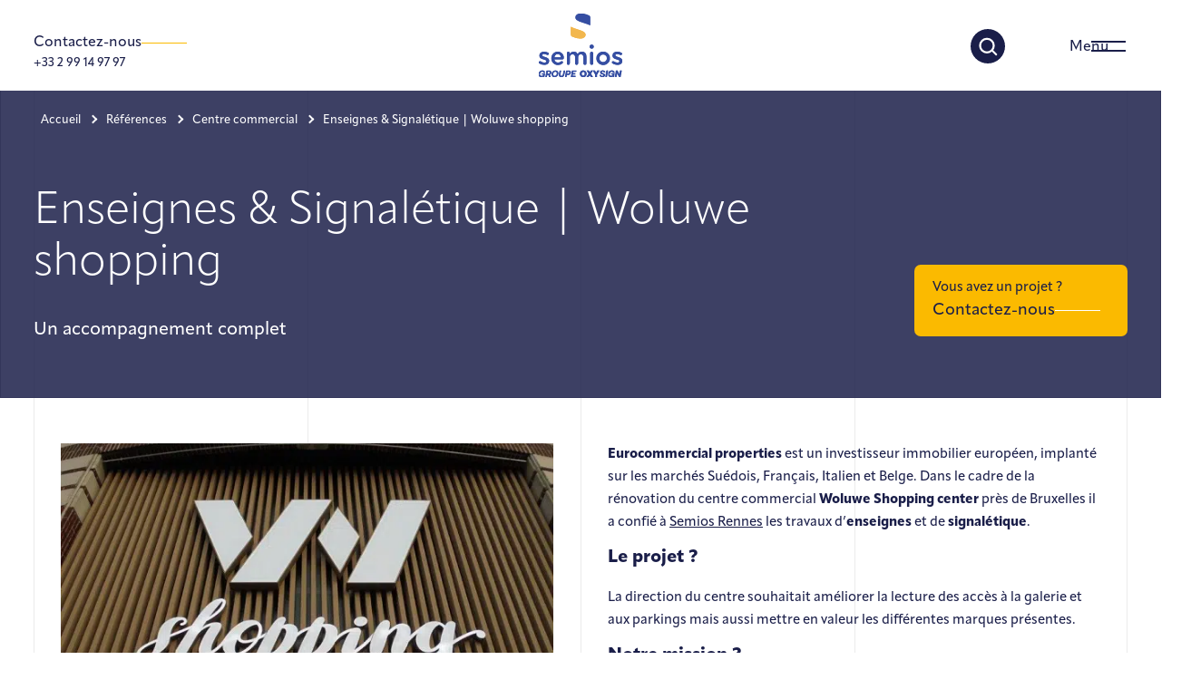

--- FILE ---
content_type: text/html; charset=UTF-8
request_url: https://www.semios.fr/references/enseigne-signaletique-centre-commercial-gare-aeroport-cinema/enseignes-signaletique-centre-commercial-bruxelles/
body_size: 16614
content:
<!DOCTYPE html>
<html lang="fr-FR" class="no-js">

<head>
    <meta charset="UTF-8">
<script type="text/javascript">
/* <![CDATA[ */
var gform;gform||(document.addEventListener("gform_main_scripts_loaded",function(){gform.scriptsLoaded=!0}),document.addEventListener("gform/theme/scripts_loaded",function(){gform.themeScriptsLoaded=!0}),window.addEventListener("DOMContentLoaded",function(){gform.domLoaded=!0}),gform={domLoaded:!1,scriptsLoaded:!1,themeScriptsLoaded:!1,isFormEditor:()=>"function"==typeof InitializeEditor,callIfLoaded:function(o){return!(!gform.domLoaded||!gform.scriptsLoaded||!gform.themeScriptsLoaded&&!gform.isFormEditor()||(gform.isFormEditor()&&console.warn("The use of gform.initializeOnLoaded() is deprecated in the form editor context and will be removed in Gravity Forms 3.1."),o(),0))},initializeOnLoaded:function(o){gform.callIfLoaded(o)||(document.addEventListener("gform_main_scripts_loaded",()=>{gform.scriptsLoaded=!0,gform.callIfLoaded(o)}),document.addEventListener("gform/theme/scripts_loaded",()=>{gform.themeScriptsLoaded=!0,gform.callIfLoaded(o)}),window.addEventListener("DOMContentLoaded",()=>{gform.domLoaded=!0,gform.callIfLoaded(o)}))},hooks:{action:{},filter:{}},addAction:function(o,r,e,t){gform.addHook("action",o,r,e,t)},addFilter:function(o,r,e,t){gform.addHook("filter",o,r,e,t)},doAction:function(o){gform.doHook("action",o,arguments)},applyFilters:function(o){return gform.doHook("filter",o,arguments)},removeAction:function(o,r){gform.removeHook("action",o,r)},removeFilter:function(o,r,e){gform.removeHook("filter",o,r,e)},addHook:function(o,r,e,t,n){null==gform.hooks[o][r]&&(gform.hooks[o][r]=[]);var d=gform.hooks[o][r];null==n&&(n=r+"_"+d.length),gform.hooks[o][r].push({tag:n,callable:e,priority:t=null==t?10:t})},doHook:function(r,o,e){var t;if(e=Array.prototype.slice.call(e,1),null!=gform.hooks[r][o]&&((o=gform.hooks[r][o]).sort(function(o,r){return o.priority-r.priority}),o.forEach(function(o){"function"!=typeof(t=o.callable)&&(t=window[t]),"action"==r?t.apply(null,e):e[0]=t.apply(null,e)})),"filter"==r)return e[0]},removeHook:function(o,r,t,n){var e;null!=gform.hooks[o][r]&&(e=(e=gform.hooks[o][r]).filter(function(o,r,e){return!!(null!=n&&n!=o.tag||null!=t&&t!=o.priority)}),gform.hooks[o][r]=e)}});
/* ]]> */
</script>

    <meta http-equiv="X-UA-Compatible" content="IE=edge">
    <meta name="viewport" content="width=device-width, initial-scale=1.0, maximum-scale=5.0">
    <meta name="HandheldFriendly" content="True">
    <meta name="MobileOptimized" content="320">

    <title>Enseignes &amp; Signalétique Centre Commercial Bruxelles | Semios</title>
<link data-rocket-prefetch href="https://www.googletagmanager.com" rel="dns-prefetch">
<link data-rocket-prefetch href="https://cdn.snitcher.com" rel="dns-prefetch">
<link data-rocket-prefetch href="https://snid.snitcher.com" rel="dns-prefetch">
<link data-rocket-prefetch href="https://googleads.g.doubleclick.net" rel="dns-prefetch">
<link data-rocket-prefetch href="https://get.smart-data-systems.com" rel="dns-prefetch">
<link data-rocket-prefetch href="https://cdn.dexem.net" rel="dns-prefetch"><link rel="preload" data-rocket-preload as="image" href="https://www.semios.fr/wp-content/themes/semios/images/semios-oxysign-dark-logo.svg" fetchpriority="high">

    <link rel="shortcut icon" href="https://www.semios.fr/wp-content/themes/semios/images/favicon.ico" type="image/x-icon">
    <link rel="icon" href="https://www.semios.fr/wp-content/themes/semios/images/favicon.ico" type="image/x-icon">
    <link rel="apple-touch-icon" sizes="180x180" href="https://www.semios.fr/wp-content/themes/semios/images/apple-touch-icon.png">

    <link rel="preconnect" href="https://fonts.googleapis.com">
    <link rel="preconnect" href="https://fonts.gstatic.com" crossorigin>

    <!-- ADOBE FONT FAMILY Apparat, Apparat Light & Museo-->
    <link data-minify="1" rel="stylesheet" href="https://www.semios.fr/wp-content/cache/min/1/qfy6yxu.css?ver=1765182093">

    
    <!-- Google Tag Manager -->
    <script>
        (function(w, d, s, l, i) {
            w[l] = w[l] || [];
            w[l].push({
                'gtm.start':

                    new Date().getTime(),
                event: 'gtm.js'
            });
            var f = d.getElementsByTagName(s)[0],

                j = d.createElement(s),
                dl = l != 'dataLayer' ? '&l=' + l : '';
            j.async = true;
            j.src =

                'https://www.googletagmanager.com/gtm.js?id=' + i + dl;
            f.parentNode.insertBefore(j, f);

        })(window, document, 'script', 'dataLayer', 'GTM-KLJ9WG7S');
    </script>
    <!-- End Google Tag Manager -->

    <meta name='robots' content='index, follow, max-image-preview:large, max-snippet:-1, max-video-preview:-1' />
	<style>img:is([sizes="auto" i], [sizes^="auto," i]) { contain-intrinsic-size: 3000px 1500px }</style>
	
	<!-- This site is optimized with the Yoast SEO plugin v26.7 - https://yoast.com/wordpress/plugins/seo/ -->
	<meta name="description" content="Programmation signalétique, fabrication et installation des enseignes et de la signalétique du centre commercial Woluwe à Bruxelles." />
	<link rel="canonical" href="https://www.semios.fr/references/enseigne-signaletique-centre-commercial-gare-aeroport-cinema/enseignes-signaletique-centre-commercial-bruxelles/" />
	<meta property="og:locale" content="fr_FR" />
	<meta property="og:type" content="article" />
	<meta property="og:title" content="Enseignes &amp; Signalétique Centre Commercial Bruxelles | Semios" />
	<meta property="og:description" content="Programmation signalétique, fabrication et installation des enseignes et de la signalétique du centre commercial Woluwe à Bruxelles." />
	<meta property="og:url" content="https://www.semios.fr/references/enseigne-signaletique-centre-commercial-gare-aeroport-cinema/enseignes-signaletique-centre-commercial-bruxelles/" />
	<meta property="og:site_name" content="semios" />
	<meta property="article:modified_time" content="2024-04-30T09:50:11+00:00" />
	<meta property="og:image" content="https://www.semios.fr/wp-content/uploads/2020/10/semios-bruxelles-woluwe-shopping-enseignes-lumineuses1.jpg" />
	<meta property="og:image:width" content="600" />
	<meta property="og:image:height" content="450" />
	<meta property="og:image:type" content="image/jpeg" />
	<meta name="twitter:card" content="summary_large_image" />
	<meta name="twitter:label1" content="Durée de lecture estimée" />
	<meta name="twitter:data1" content="4 minutes" />
	<script type="application/ld+json" class="yoast-schema-graph">{"@context":"https://schema.org","@graph":[{"@type":"WebPage","@id":"https://www.semios.fr/references/enseigne-signaletique-centre-commercial-gare-aeroport-cinema/enseignes-signaletique-centre-commercial-bruxelles/","url":"https://www.semios.fr/references/enseigne-signaletique-centre-commercial-gare-aeroport-cinema/enseignes-signaletique-centre-commercial-bruxelles/","name":"Enseignes & Signalétique Centre Commercial Bruxelles | Semios","isPartOf":{"@id":"https://www.semios.fr/#website"},"primaryImageOfPage":{"@id":"https://www.semios.fr/references/enseigne-signaletique-centre-commercial-gare-aeroport-cinema/enseignes-signaletique-centre-commercial-bruxelles/#primaryimage"},"image":{"@id":"https://www.semios.fr/references/enseigne-signaletique-centre-commercial-gare-aeroport-cinema/enseignes-signaletique-centre-commercial-bruxelles/#primaryimage"},"thumbnailUrl":"https://www.semios.fr/wp-content/uploads/2020/10/semios-bruxelles-woluwe-shopping-enseignes-lumineuses1.jpg","datePublished":"2020-12-17T09:31:09+00:00","dateModified":"2024-04-30T09:50:11+00:00","description":"Programmation signalétique, fabrication et installation des enseignes et de la signalétique du centre commercial Woluwe à Bruxelles.","breadcrumb":{"@id":"https://www.semios.fr/references/enseigne-signaletique-centre-commercial-gare-aeroport-cinema/enseignes-signaletique-centre-commercial-bruxelles/#breadcrumb"},"inLanguage":"fr-FR","potentialAction":[{"@type":"ReadAction","target":["https://www.semios.fr/references/enseigne-signaletique-centre-commercial-gare-aeroport-cinema/enseignes-signaletique-centre-commercial-bruxelles/"]}]},{"@type":"ImageObject","inLanguage":"fr-FR","@id":"https://www.semios.fr/references/enseigne-signaletique-centre-commercial-gare-aeroport-cinema/enseignes-signaletique-centre-commercial-bruxelles/#primaryimage","url":"https://www.semios.fr/wp-content/uploads/2020/10/semios-bruxelles-woluwe-shopping-enseignes-lumineuses1.jpg","contentUrl":"https://www.semios.fr/wp-content/uploads/2020/10/semios-bruxelles-woluwe-shopping-enseignes-lumineuses1.jpg","width":600,"height":450,"caption":"Enseignes lumineuses Woluwe Shopping Bruxelles - Semios"},{"@type":"BreadcrumbList","@id":"https://www.semios.fr/references/enseigne-signaletique-centre-commercial-gare-aeroport-cinema/enseignes-signaletique-centre-commercial-bruxelles/#breadcrumb","itemListElement":[{"@type":"ListItem","position":1,"name":"Accueil","item":"https://www.semios.fr/"},{"@type":"ListItem","position":2,"name":"Références","item":"https://www.semios.fr/references/"},{"@type":"ListItem","position":3,"name":"Enseignes &#038; Signalétique | Woluwe shopping"}]},{"@type":"WebSite","@id":"https://www.semios.fr/#website","url":"https://www.semios.fr/","name":"semios","description":"Just another WordPress site","potentialAction":[{"@type":"SearchAction","target":{"@type":"EntryPoint","urlTemplate":"https://www.semios.fr/?s={search_term_string}"},"query-input":{"@type":"PropertyValueSpecification","valueRequired":true,"valueName":"search_term_string"}}],"inLanguage":"fr-FR"}]}</script>
	<!-- / Yoast SEO plugin. -->


<link rel='dns-prefetch' href='//ajax.googleapis.com' />

<link data-minify="1" rel='stylesheet' id='ci_timeline_css-css' href='https://www.semios.fr/wp-content/cache/min/1/wp-content/plugins/ci_timeline/front/assets/css/ci_timeline.css?ver=1765182093' type='text/css' media='all' />
<link data-minify="1" rel='stylesheet' id='main-css' href='https://www.semios.fr/wp-content/cache/min/1/wp-content/themes/semios/css/main.css?ver=1765182093' type='text/css' media='all' />
<link data-minify="1" rel='stylesheet' id='lib-css' href='https://www.semios.fr/wp-content/cache/min/1/wp-content/themes/semios/css/lib.css?ver=1765182093' type='text/css' media='all' />
<script type="text/javascript" id="wpml-cookie-js-extra">
/* <![CDATA[ */
var wpml_cookies = {"wp-wpml_current_language":{"value":"fr","expires":1,"path":"\/"}};
var wpml_cookies = {"wp-wpml_current_language":{"value":"fr","expires":1,"path":"\/"}};
/* ]]> */
</script>
<script data-minify="1" type="text/javascript" src="https://www.semios.fr/wp-content/cache/min/1/wp-content/plugins/sitepress-multilingual-cms/res/js/cookies/language-cookie.js?ver=1765182093" id="wpml-cookie-js" defer="defer" data-wp-strategy="defer"></script>
<meta name="generator" content="WPML ver:4.8.6 stt:4;" />
<noscript><style id="rocket-lazyload-nojs-css">.rll-youtube-player, [data-lazy-src]{display:none !important;}</style></noscript>
<meta name="generator" content="WP Rocket 3.20.3" data-wpr-features="wpr_minify_js wpr_lazyload_iframes wpr_preconnect_external_domains wpr_oci wpr_cache_webp wpr_minify_css wpr_desktop" /></head>

<body class="wp-singular realisation-template-default single single-realisation postid-3721 wp-theme-semios" itemscope="itemscope" itemtype="http://schema.org/WebPage">

    <!-- Google Tag Manager (noscript) -->
    <noscript><iframe src="https://www.googletagmanager.com/ns.html?id=GTM-KLJ9WG7S" height="0" width="0" style="display:none;visibility:hidden"></iframe></noscript>
    <!-- End Google Tag Manager (noscript) -->

    <div class="lines">
    <div class="lines__container">
        <div class="line"></div>
        <div class="line"></div>
        <div class="line"></div>
        <div class="line"></div>
    </div>
</div>
    
<header id="mainHeader" class="mainHeader fixedToTop">
   
        <ul class="skip-links">
        <li>
            <a title="Passer les menus de navigation" href="#content">
                Passer les menus de navigation            </a>
        </li>
    </ul> 
  
    
    <div class="mainHeader__wrapper">

		<div id="pageBanner" class="mainHeader__banner">
			
			<button type="button" class="mainHeader__banner__search toggle_search"></button>
			
			<div id="toggleHeaderNav" class="mainHeader__banner__toggleNav">				
				<p class="menu-word">Menu</p>
				<div class="menu-lines">
					<span class='up-line'></span>
					<span class="middle-line"></span>
					<span class='down-line'></span>
				</div>			
			</div>
						
			 
							<a href="https://www.semios.fr" class="mainHeader__banner__logo">
							<img fetchpriority="high" class="mainHeader__banner__logo--default" src="https://www.semios.fr/wp-content/themes/semios/images/semios-oxysign-dark-logo.svg" alt="Logo groupe Semios">
				<img class="mainHeader__banner__logo--light" src="https://www.semios.fr/wp-content/themes/semios/images/semios-oxysign-light-logo.svg" alt="Logo groupe Semios">
							</a>
						
			<div class="mainHeader__banner__contact" >
				<a class="contactLink" href="https://www.semios.fr/contact/" aria-label="Contactez-nous" data-text="Contactez-nous" data-text-mobile="Contact">
					<div>Contactez-nous</div>
				</a>
				<a class="telLink" href="tel:+33299149797">
					+33 2 99 14 97 97				</a>
			</div>
			
		</div>

            
        <div class="mainHeader__mainNav" id="navHeaderList">
                
			
            <div class="mainHeader__mainNav__menuWrapper">
				
									<a href="https://www.semios.fr" class="mainHeader__mainNav__logo">
									<img src="https://www.semios.fr/wp-content/themes/semios/images/semios-oxysign-light-logo.svg" alt="Logo groupe Semios">
									</a>
				
				<nav class="mainHeader__mainNav__menu">
					
					<button type="button" class="return hide" id="return">                 
					</button>
					
					<ul>         
						<li id="menu-item-5855" class="menu-item menu-item-type-post_type menu-item-object-page menu-item-has-children menu-item-5855"><a href="https://www.semios.fr/qui-sommes-nous/histoire/">Qui sommes-nous</a>
<ul class="sub-menu">
	<li id="menu-item-6254" class="menu-item menu-item-type-post_type menu-item-object-page menu-item-6254"><a href="https://www.semios.fr/qui-sommes-nous/raison-detre/">Raison d’être</a></li>
	<li id="menu-item-6412" class="menu-item menu-item-type-post_type menu-item-object-page menu-item-6412"><a href="https://www.semios.fr/qui-sommes-nous/demarche-rse/">Démarche RSE</a></li>
	<li id="menu-item-6411" class="menu-item menu-item-type-post_type menu-item-object-page menu-item-6411"><a href="https://www.semios.fr/qui-sommes-nous/innovation/">Innovation</a></li>
	<li id="menu-item-6413" class="menu-item menu-item-type-post_type menu-item-object-page menu-item-6413"><a href="https://www.semios.fr/qui-sommes-nous/histoire/">L&rsquo;histoire de Semios</a></li>
	<li id="menu-item-6410" class="menu-item menu-item-type-post_type menu-item-object-page menu-item-6410"><a href="https://www.semios.fr/qui-sommes-nous/rejoindre-semios/">Rejoindre Semios</a></li>
	<li id="menu-item-6414" class="menu-item menu-item-type-post_type menu-item-object-page menu-item-6414"><a href="https://www.semios.fr/qui-sommes-nous/infos-cles-semios/">Infos-clés Semios</a></li>
</ul>
</li>
<li id="menu-item-6312" class="menu-item menu-item-type-post_type menu-item-object-page menu-item-has-children menu-item-6312"><a href="https://www.semios.fr/nos-expertises/">Nos expertises</a>
<ul class="sub-menu">
	<li id="menu-item-6313" class="menu-item menu-item-type-post_type menu-item-object-page menu-item-6313"><a href="https://www.semios.fr/nos-expertises/les-femmes-hommes-semios/">Les Femmes &#038; Hommes Semios</a></li>
	<li id="menu-item-6428" class="menu-item menu-item-type-post_type menu-item-object-page menu-item-6428"><a href="https://www.semios.fr/nos-expertises/bureau-detude/">Bureau d’étude</a></li>
	<li id="menu-item-6353" class="menu-item menu-item-type-post_type menu-item-object-page menu-item-6353"><a href="https://www.semios.fr/nos-expertises/methodologie/">Méthodologie</a></li>
	<li id="menu-item-6314" class="menu-item menu-item-type-post_type menu-item-object-page menu-item-6314"><a href="https://www.semios.fr/nos-expertises/fabrication-interne-francaise/">Fabrication interne &#038; française</a></li>
	<li id="menu-item-6315" class="menu-item menu-item-type-post_type menu-item-object-page menu-item-6315"><a href="https://www.semios.fr/nos-expertises/reseau-dinstallation/">Réseau d’installation</a></li>
	<li id="menu-item-6316" class="menu-item menu-item-type-post_type menu-item-object-page menu-item-6316"><a href="https://www.semios.fr/nos-expertises/accompagnement-administratif/">Accompagnement administratif</a></li>
</ul>
</li>
<li id="menu-item-6860" class="menu-item menu-item-type-post_type menu-item-object-page menu-item-has-children menu-item-6860"><a href="https://www.semios.fr/agences/">Agences Semios</a>
<ul class="sub-menu">
	<li id="menu-item-6861" class="menu-item menu-item-type-post_type menu-item-object-page menu-item-6861"><a href="https://www.semios.fr/agences/agence-de-brest/">Agence de Brest</a></li>
	<li id="menu-item-6862" class="menu-item menu-item-type-post_type menu-item-object-page menu-item-6862"><a href="https://www.semios.fr/agences/agence-de-casablanca/">Agence de Casablanca</a></li>
	<li id="menu-item-6863" class="menu-item menu-item-type-post_type menu-item-object-page menu-item-6863"><a href="https://www.semios.fr/agences/agence-de-nantes/">Agence de Nantes</a></li>
	<li id="menu-item-6864" class="menu-item menu-item-type-post_type menu-item-object-page menu-item-6864"><a href="https://www.semios.fr/agences/agence-de-paris/">Agence de Paris</a></li>
	<li id="menu-item-6865" class="menu-item menu-item-type-post_type menu-item-object-page menu-item-6865"><a href="https://www.semios.fr/agences/agence-de-rennes/">Agence de Rennes</a></li>
</ul>
</li>
<li id="menu-item-731" class="menu-item menu-item-type-custom menu-item-object-custom menu-item-has-children menu-item-731"><a href="https://www.semios.fr/solutions/">Solutions</a>
<ul class="sub-menu">
	<li id="menu-item-5852" class="menu-item menu-item-type-post_type_archive menu-item-object-solution menu-item-5852"><a href="https://www.semios.fr/solutions/">Toutes les solutions</a></li>
	<li id="menu-item-738" class="menu-item menu-item-type-taxonomy menu-item-object-solution_cat menu-item-has-children menu-item-738"><a href="https://www.semios.fr/solutions/enseigne/">Enseigne</a>
	<ul class="sub-menu">
		<li id="menu-item-7027" class="menu-item menu-item-type-taxonomy menu-item-object-solution_cat menu-item-7027"><a href="https://www.semios.fr/solutions/enseigne/">Toutes les enseignes</a></li>
		<li id="menu-item-7159" class="menu-item menu-item-type-taxonomy menu-item-object-solution_cat menu-item-7159"><a href="https://www.semios.fr/solutions/enseigne-exterieure/">Enseigne extérieure</a></li>
		<li id="menu-item-7160" class="menu-item menu-item-type-taxonomy menu-item-object-solution_cat menu-item-7160"><a href="https://www.semios.fr/solutions/enseigne-interieure/">Enseigne intérieure</a></li>
	</ul>
</li>
	<li id="menu-item-739" class="menu-item menu-item-type-taxonomy menu-item-object-solution_cat menu-item-has-children menu-item-739"><a href="https://www.semios.fr/solutions/signaletique/">Signalétique</a>
	<ul class="sub-menu">
		<li id="menu-item-7026" class="menu-item menu-item-type-taxonomy menu-item-object-solution_cat menu-item-7026"><a href="https://www.semios.fr/solutions/signaletique/">Toute la signalétique</a></li>
		<li id="menu-item-7161" class="menu-item menu-item-type-taxonomy menu-item-object-solution_cat menu-item-7161"><a href="https://www.semios.fr/solutions/signaletique-exterieure/">Signalétique extérieure</a></li>
		<li id="menu-item-7162" class="menu-item menu-item-type-taxonomy menu-item-object-solution_cat menu-item-7162"><a href="https://www.semios.fr/solutions/signaletique-interieure/">Signalétique intérieure</a></li>
	</ul>
</li>
	<li id="menu-item-737" class="menu-item menu-item-type-taxonomy menu-item-object-solution_cat menu-item-has-children menu-item-737"><a href="https://www.semios.fr/solutions/marquage-personnalise/">Marquage personnalisé</a>
	<ul class="sub-menu">
		<li id="menu-item-7165" class="menu-item menu-item-type-taxonomy menu-item-object-solution_cat menu-item-7165"><a href="https://www.semios.fr/solutions/marquage-personnalise/">Tous les marquages personnalisés</a></li>
		<li id="menu-item-7169" class="menu-item menu-item-type-taxonomy menu-item-object-solution_cat menu-item-7169"><a href="https://www.semios.fr/solutions/marquage-evenementiel/">Marquage événementiel</a></li>
		<li id="menu-item-7163" class="menu-item menu-item-type-taxonomy menu-item-object-solution_cat menu-item-7163"><a href="https://www.semios.fr/solutions/vitrophanie/">Vitrophanie</a></li>
		<li id="menu-item-7170" class="menu-item menu-item-type-taxonomy menu-item-object-solution_cat menu-item-7170"><a href="https://www.semios.fr/solutions/marquage-vehicule/">Marquage véhicule</a></li>
	</ul>
</li>
	<li id="menu-item-741" class="menu-item menu-item-type-taxonomy menu-item-object-solution_cat menu-item-has-children menu-item-741"><a href="https://www.semios.fr/solutions/amenagement-decoration/">Aménagement &amp; décoration</a>
	<ul class="sub-menu">
		<li id="menu-item-7166" class="menu-item menu-item-type-taxonomy menu-item-object-solution_cat menu-item-7166"><a href="https://www.semios.fr/solutions/amenagement-decoration/">Tous les aménagements &#038; la décoration</a></li>
		<li id="menu-item-7167" class="menu-item menu-item-type-taxonomy menu-item-object-solution_cat menu-item-7167"><a href="https://www.semios.fr/solutions/amenagement-interieur/">Aménagement intérieur</a></li>
		<li id="menu-item-7164" class="menu-item menu-item-type-taxonomy menu-item-object-solution_cat menu-item-7164"><a href="https://www.semios.fr/solutions/amenagement-exterieur/">Aménagement extérieur</a></li>
		<li id="menu-item-7168" class="menu-item menu-item-type-taxonomy menu-item-object-solution_cat menu-item-7168"><a href="https://www.semios.fr/solutions/amenagement-modulable/">Aménagement modulable</a></li>
	</ul>
</li>
	<li id="menu-item-12073" class="menu-item menu-item-type-taxonomy menu-item-object-solution_cat menu-item-has-children menu-item-12073"><a href="https://www.semios.fr/solutions/enseigne-signaletique-solaires/">Enseigne &amp; signalétique solaires</a>
	<ul class="sub-menu">
		<li id="menu-item-12689" class="menu-item menu-item-type-taxonomy menu-item-object-solution_cat menu-item-12689"><a href="https://www.semios.fr/solutions/enseigne-signaletique-solaires/">Toutes les solutions solaires</a></li>
		<li id="menu-item-12074" class="menu-item menu-item-type-taxonomy menu-item-object-solution_cat menu-item-12074"><a href="https://www.semios.fr/solutions/enseigne-solaire/">Enseigne solaire</a></li>
		<li id="menu-item-12075" class="menu-item menu-item-type-taxonomy menu-item-object-solution_cat menu-item-12075"><a href="https://www.semios.fr/solutions/signaletique-solaire/">Signalétique solaire</a></li>
	</ul>
</li>
</ul>
</li>
<li id="menu-item-6255" class="menu-item menu-item-type-custom menu-item-object-custom menu-item-6255"><a href="https://www.semios.fr/references/">Références</a></li>
<li id="menu-item-6005" class="menu-item menu-item-type-post_type menu-item-object-page current_page_parent menu-item-6005"><a href="https://www.semios.fr/semioscope/">Semioscope : le blog</a></li>
<li id="menu-item-5856" class="menu-item menu-item-type-post_type menu-item-object-page menu-item-5856"><a href="https://www.semios.fr/contact/">Contact</a></li>
						
					</ul>

				
				</nav>
            </div>
        </div>
        
		<div id="searchpopup" class="searchpopup">

	<img class="searchpopup__logo" src="https://www.semios.fr/wp-content/themes/semios/images/semios-oxysign-light-logo.svg" alt="Logo groupe Semios">

    <div class="searchForm__container">
     
		<button class="searchpopup__close" id="searchpopupclose"></button>

        <p class="searchForm__heading"><span>Recherchez</span></p>
        
        <form class="searchForm__form" method="get" action="https://www.semios.fr">
            <input type="text" name="s" id="search" placeholder="Effectuez votre recherche">
            <button class="searchForm__button" type="submit"></button>
        </form>
        
                <p class="searchpopup__info">
            Recherchez une solution, une réalisation dans l'une de nos agences. Découvrez l'histoire de Semios, son actualité ou toute autre information relative à Semios en saisissant votre recherche dans la barre de recherche : "Enseigne lumineuse", "Agence de Brest", "Histoire de Semios", "Panneaux d'affichage", etc. Bonne recherche !        </p>
                
    </div>
    
</div>
    </div>
</header>
<div id="content"></div>


    <main class="realisation" itemscope="itemscope" itemtype="http://schema.org/WebPageElement" itemprop="mainContentOfPage">
    
    
<div id="pageBanner" class="pageBanner">

    <div class="pageBanner__breadcrumb">
		<div class="breadcrumb">

    
            <p class="breadcrumb__container">
            <span>
                <span>
                    <a href="https://www.semios.fr">Accueil</a>
                    <span>
                        <a href="https://www.semios.fr/references/">
                            Références                        </a>  
                        <span>
                            									<a href="https://www.semios.fr/references/enseigne-signaletique-centre-commercial-gare-aeroport-cinema/">Centre commercial</a> 
																	<span class="breadcrumb_last" aria-current="page">Enseignes &#038; Signalétique | Woluwe shopping</span>
                        </span>
                    </span>
                </span>
            </span>
        </p>

    </div>	</div>

	<div class="pageBanner__wrapper">

		<div class="pageBanner__title">
								<h1>Enseignes &#038; Signalétique | Woluwe shopping</h1>			
						</div>
		
					<div class="pageBanner__catch">
				Un accompagnement complet			</div>
		
					
				<div class="pageBanner__cta">
			<div class="pageBanner__cta__title">Vous avez un projet ?</div>			<a href="https://www.semios.fr/contact/" class="btn--link--light">Contactez-nous</a>
		</div>
			</div>

	
	<picture class="pageBanner__picture">
        <img class="pageBanner__image" loading="lazy" src="https://www.semios.fr/wp-content/uploads/2024/07/decoration-lumineuse-suspendue-itsu-semios.webp">
    </picture>

</div>
    <section class="standardContent">
	
	<div class="bloc2col ">

	<div class="lines">
    <div class="lines__container">
        <div class="line"></div>
        <div class="line"></div>
        <div class="line"></div>
        <div class="line"></div>
    </div>
</div>	
    <div class="bloc2col__wrapper">

        <div class="bloc2col__visual">
           
                       
                                
                <div class="bloc2col__visual__imgContainer">
						                    <img class="bloc2col__visual__image" src="https://www.semios.fr/wp-content/uploads/2020/10/semios-bruxelles-woluwe-shopping-enseignes-lumineuses1.jpg.webp" alt="Enseignes lumineuses Woluwe Shopping Bruxelles - Semios" loading="lazy">
					                   
                </div>
            
				            
                       
        </div>
        
        <div class="bloc2col__content wysiwyg">
            
            <p><strong>Eurocommercial properties</strong> est un investisseur immobilier européen, implanté sur les marchés Suédois, Français, Italien et Belge. Dans le cadre de la rénovation du centre commercial <strong>Woluwe Shopping center</strong> près de Bruxelles il a confié à <a href="https://www.semios.fr/agences/agence-de-rennes/">Semios Rennes</a> les travaux d&rsquo;<strong>enseignes</strong> et de<strong> signalétique</strong>.</p>
<h3><strong>Le projet ?</strong></h3>
<p>La direction du centre souhaitait améliorer la lecture des accès à la galerie et aux parkings mais aussi mettre en valeur les différentes marques présentes.</p>
<h3><strong>Notre mission ?</strong></h3>
<ul>
<li><strong>Programmation signalétique : </strong>étude et conseil stratégique pour l&rsquo;optimisation du parcours client dans l&rsquo;espace commercial.</li>
<li><strong>Conception, fabrication et installation</strong> des enseignes extérieures et signalétique intérieure.</li>
</ul>
            
        </div>
        
    </div>
    
</div><div class="blocContentBackground blocContentBackground--img">
    
    <div class="blocContentBackground__wrapper">
       
                <div class="blocContentBackground__visual">
           
                           
            <img src="https://www.semios.fr/wp-content/uploads/2020/10/semios-bruxelles-woluwe-shopping-enseignes-lumineuses2.jpg.webp" alt="Enseignes lumineuses Woluwe Shopping Bruxelles - Semios" loading="lazy">
                
        </div>
                
        <div class="blocContentBackground__content">
           
                        <h2 class="blocContentBackground__title">
                Plus de 110 éléments de signalétique intérieure             </h2>
                        
                        
            <div class="wysiwyg">
                
                <p><strong>Signalétique directionnelle du centre commercial</strong></p>
<ul>
<li>Totem directionnel sur pied ou sur mur</li>
<li>Structure en tube aluminium, faces en panneau MDF stratifié double face et chants finition bois &#8211; Décors film vinyl</li>
<li>Caissons suspendus</li>
<li>Porte-affiche lumineux et non lumineux</li>
<li>Logo W Shopping non lumineux</li>
<li>Textes <em>Welcome</em></li>
</ul>
<p>Toutes les enseignes et produits de signalétique assurent la facilité du parcours client dans ce centre commercial près de Bruxelles.</p>
                
            </div>
            
            
        </div>
        
    </div>
    
</div><div class="classicText">
    
    <div class="classicText__content wysiwyg">

        <h2><strong>Les enseignes extérieures</strong></h2>
<p><strong>4 Textes lumineux W WOLUWE SHOPPING</strong></p>
<ul>
<li>Lettre boitier face PMMA blanc diffusant, relief opaque tôle anodisée or brossé.</li>
</ul>
<p><strong>Enseignes existantes sur mâts parking</strong></p>
<ul>
<li>Remplacement de faces en PMMA avec un décor film adhésif et l&rsquo;utilisation de l&rsquo;impression numérique</li>
<li>Relamping éclairage Leds TBT blanches</li>
</ul>
<div class="wysiwygBtn--yellow"></div>

    </div>
        
</div><div class="gallery ">
    <div class="gallery__wrapper">
        <div class="gallery__items size_3">
                        
                        <div class="gallery__item">
                <img src="https://www.semios.fr/wp-content/uploads/2020/10/semios-bruxelles-woluwe-shopping-texte-non-lumineux-640x480.jpg.webp" alt="Signalétique texte non lumineux Woluwe Shopping Bruxelles - Semios" loading="lazy">

                            </div>
            
                        
                        <div class="gallery__item">
                <img src="https://www.semios.fr/wp-content/uploads/2020/10/semios-bruxelles-woluwe-shopping-signaletique-texte-non-lumineux-640x480.jpg.webp" alt="Signalétique texte non lumineux Woluwe Shopping Bruxelles - Semios" loading="lazy">

                            </div>
            
                        
                        <div class="gallery__item">
                <img src="https://www.semios.fr/wp-content/uploads/2020/10/semios-bruxelles-woluwe-shopping-signaletique-caisson-directory1-640x480.jpg.webp" alt="Signalétique Directory Woluwe Shopping Bruxelles - Semios" loading="lazy">

                            </div>
            
                        
                        <div class="gallery__item">
                <img src="https://www.semios.fr/wp-content/uploads/2020/10/semios-bruxelles-woluwe-shopping-signaletique-caisson-suspendus-640x480.jpg.webp" alt="Signalétique caisson suspendu centre commercial Woluwe Bruxelles - Semios" loading="lazy">

                            </div>
            
                        
                        <div class="gallery__item">
                <img src="https://www.semios.fr/wp-content/uploads/2020/10/semios-bruxelles-woluwe-shopping-signaletique-caisson-drapeau-640x480.jpg.webp" alt="Signalétique caisson suspendu centre commercial Woluwe Shopping Bruxelles - Semios" loading="lazy">

                            </div>
            
                        
                        <div class="gallery__item">
                <img src="https://www.semios.fr/wp-content/uploads/2020/10/semios-bruxelles-woluwe-shopping-signaletique-totem-directory-640x480.jpg.webp" alt="Signalétique totem Directory centre commercial Woluwe Shopping Bruxelles - Semios" loading="lazy">

                            </div>
            
                    </div>
    </div>
</div>
<div class="crosslink theme_1">
    <div class="crosslink__wrapper">

		<div class="crosslink__title">Consultez ces références et inspirez-vous !</div>
		
		<div class="realisations__items crosslink__items owl-carousel crosslink__items--slider"> 
			<a class="realisationItem" href="https://www.semios.fr/references/grande-distribution/signaletique-grande-distribution-e-leclerc-le-phare-de-leurope-brest/" title="E.Leclerc Le Phare de l'Europe | Brest">
   
    <div class="realisationItem__image">
        <img src="https://www.semios.fr/wp-content/uploads/2025/12/enseigne-suspendue-inversee-les-halles-e.leclerc-phare-de-leurope-semios.webp" alt="Signalétique grande distribution Les Halles E.leclerc Phare De L'europe Semios" loading="lazy">
        
            </div>
    
    <div class="realisationItem__content">
        <div class="realisationItem__title">
                            <h3>
                    E.Leclerc Le Phare de l'Europe | Brest                </h3>
            
                            <span class="realisationItem__subtitle">
                    Signalétique grande distribution sur-mesure                </span>
                    </div>
        
        <span class="realisationItem__link"></span>
    </div>
    
</a><a class="realisationItem" href="https://www.semios.fr/references/enseigne-signaletique-centre-commercial-gare-aeroport-cinema/renovation-denseignes-lumineuses-docks-vauban-le-havre/" title="Centre commercial Les Docks Vauban | Le Havre">
   
    <div class="realisationItem__image">
        <img src="https://www.semios.fr/wp-content/uploads/2025/03/enseigne-centre-commercial-dock-vauban.webp" alt="rénovation d'enseignes Les Docks Vauban" loading="lazy">
        
            </div>
    
    <div class="realisationItem__content">
        <div class="realisationItem__title">
                            <h3>
                    Centre commercial Les Docks Vauban | Le Havre                </h3>
            
                            <span class="realisationItem__subtitle">
                    Rénovation d'enseignes lumineuses du centre commercial Les Docks Vauban                </span>
                    </div>
        
        <span class="realisationItem__link"></span>
    </div>
    
</a><a class="realisationItem" href="https://www.semios.fr/references/enseigne-signaletique-centre-commercial-gare-aeroport-cinema/signaletique-exterieure-de-centre-commercial-a-rennes-cap-koad/" title="Cap Koad | Rennes">
   
    <div class="realisationItem__image">
        <img src="https://www.semios.fr/wp-content/uploads/2024/05/enseigne-exterieure-cap-koad-semios.webp" alt="enseigne extérieure centre commercial cap koad par Semios" loading="lazy">
        
            </div>
    
    <div class="realisationItem__content">
        <div class="realisationItem__title">
                            <h3>
                    Cap Koad | Rennes                </h3>
            
                            <span class="realisationItem__subtitle">
                    Totems, arches & enseignes : le kit complet de signalétique extérieure pour le centre commercial Cap Koad                </span>
                    </div>
        
        <span class="realisationItem__link"></span>
    </div>
    
</a><a class="realisationItem" href="https://www.semios.fr/references/enseigne-signaletique-centre-commercial-gare-aeroport-cinema/signaletique-directionnelle-exterieure-enseignes-mcarthurglen-paris-giverny/" title="McArthurGlen | Paris-Giverny">
   
    <div class="realisationItem__image">
        <img src="https://www.semios.fr/wp-content/uploads/2023/12/enseignes-drapeaux-mcarthurglen-paris-giverny-semios.webp" alt="enseignes drapeaux dans le centre commercial McArthurGlen Paris-Giverny par Semios" loading="lazy">
        
            </div>
    
    <div class="realisationItem__content">
        <div class="realisationItem__title">
                            <h3>
                    McArthurGlen | Paris-Giverny                </h3>
            
                            <span class="realisationItem__subtitle">
                    100 enseignes drapeaux et signalétique complète du centre commercial McArthurGlen Paris-Giverny                </span>
                    </div>
        
        <span class="realisationItem__link"></span>
    </div>
    
</a><a class="realisationItem" href="https://www.semios.fr/references/enseigne-signaletique-centre-commercial-gare-aeroport-cinema/signaletique-directionnelle-centre-commercial-lyon-westfield-la-part-dieu/" title="WestField La Part-Dieu | Lyon">
   
    <div class="realisationItem__image">
        <img src="https://www.semios.fr/wp-content/uploads/2023/10/caisson-lumineux-signaletique-lyon-part-dieu-semios-640x480.jpg.webp" alt="caisson signaletique lumineuse centre commercial La Part-Dieu Semios" loading="lazy">
        
            </div>
    
    <div class="realisationItem__content">
        <div class="realisationItem__title">
                            <h3>
                    WestField La Part-Dieu | Lyon                </h3>
            
                            <span class="realisationItem__subtitle">
                    Plus de 300 éléments de signalétique directionnelle réalisés                 </span>
                    </div>
        
        <span class="realisationItem__link"></span>
    </div>
    
</a><a class="realisationItem" href="https://www.semios.fr/references/enseigne-signaletique-centre-commercial-gare-aeroport-cinema/signaletique-directionnelle-centre-commercial-servon/" title="Eden côté Ours - Servon">
   
    <div class="realisationItem__image">
        <img src="https://www.semios.fr/wp-content/uploads/2021/02/Semios_eden-ours-servon-signaletique-450x480.jpg.webp" alt="Mât bois signalétique directionnelle sur plot béton - Semios" loading="lazy">
        
            </div>
    
    <div class="realisationItem__content">
        <div class="realisationItem__title">
                            <h3>
                    Eden côté Ours - Servon                </h3>
            
                            <span class="realisationItem__subtitle">
                    Signalétique flux piétons & véhicules                </span>
                    </div>
        
        <span class="realisationItem__link"></span>
    </div>
    
</a><a class="realisationItem" href="https://www.semios.fr/references/enseigne-signaletique-centre-commercial-gare-aeroport-cinema/enseigne-signaletique-centre-commercial/" title="Bel Air - Rambouillet">
   
    <div class="realisationItem__image">
        <img src="https://www.semios.fr/wp-content/uploads/2020/12/semios-eurocommercial-bel-air-rambouillet-enseigne-lumineuse-porte-granger1.jpg.webp" alt="SCC - Enseigne lumineuse Bel Air Rambouillet - Semios" loading="lazy">
        
            </div>
    
    <div class="realisationItem__content">
        <div class="realisationItem__title">
                            <h3>
                    Bel Air - Rambouillet                </h3>
            
                            <span class="realisationItem__subtitle">
                    Enseignes & Signalétique                </span>
                    </div>
        
        <span class="realisationItem__link"></span>
    </div>
    
</a><a class="realisationItem" href="https://www.semios.fr/references/distribution-specialisee/signaletique-grande-distribution-leclerc-morlaix/" title="E.Leclerc Morlaix">
   
    <div class="realisationItem__image">
        <img src="https://www.semios.fr/wp-content/uploads/2021/01/semios-leclerc-morlaix-decoration-plafond-parapharmacie.jpg.webp" alt="Parapharmacie Leclerc Morlaix - décor faux-plafond - Semios" loading="lazy">
        
            </div>
    
    <div class="realisationItem__content">
        <div class="realisationItem__title">
                            <h3>
                    E.Leclerc Morlaix                </h3>
            
                            <span class="realisationItem__subtitle">
                    Totems, Enseignes & Décoration                 </span>
                    </div>
        
        <span class="realisationItem__link"></span>
    </div>
    
</a><a class="realisationItem" href="https://www.semios.fr/references/enseigne-signaletique-centre-commercial-gare-aeroport-cinema/signaletique-decoration/" title="Bercy 2 - Région parisienne">
   
    <div class="realisationItem__image">
        <img src="https://www.semios.fr/wp-content/uploads/2020/09/Bercy2-signaletique-parking-decoration-adhesive-bienvenue-640x480.jpg.webp" alt="Barcy2 signalétique et décoration - Semios" loading="lazy">
        
            </div>
    
    <div class="realisationItem__content">
        <div class="realisationItem__title">
                            <h3>
                    Bercy 2 - Région parisienne                </h3>
            
                            <span class="realisationItem__subtitle">
                    Signalétique & éléments de décoration                </span>
                    </div>
        
        <span class="realisationItem__link"></span>
    </div>
    
</a><a class="realisationItem" href="https://www.semios.fr/references/enseigne-signaletique-centre-commercial-gare-aeroport-cinema/enseignes-lumineuses-centre-commercial-paris/" title="Apsys - Centre commercial Beaugrenelle à Paris">
   
    <div class="realisationItem__image">
        <img src="https://www.semios.fr/wp-content/uploads/2021/01/Semios-Beaugrenelle-enseignes-lumineuses5-640x480.jpg.webp" alt="" loading="lazy">
        
            </div>
    
    <div class="realisationItem__content">
        <div class="realisationItem__title">
                            <h3>
                    Apsys - Centre commercial Beaugrenelle à Paris                </h3>
            
                            <span class="realisationItem__subtitle">
                    Enseignes lumineuses                </span>
                    </div>
        
        <span class="realisationItem__link"></span>
    </div>
    
</a><a class="realisationItem" href="https://www.semios.fr/references/enseigne-signaletique-centre-commercial-gare-aeroport-cinema/enseignes-signaletique-3/" title="Espace Coty - Le Havre">
   
    <div class="realisationItem__image">
        <img src="https://www.semios.fr/wp-content/uploads/2020/08/Espace-Coty-lehavre-enseigne-logo-semios-450x480.jpeg.webp" alt="Klepierre Espace Coty Le Havre enseigne logo - Semios" loading="lazy">
        
            </div>
    
    <div class="realisationItem__content">
        <div class="realisationItem__title">
                            <h3>
                    Espace Coty - Le Havre                </h3>
            
                            <span class="realisationItem__subtitle">
                    Changement complet d'identité visuelle                </span>
                    </div>
        
        <span class="realisationItem__link"></span>
    </div>
    
</a><a class="realisationItem" href="https://www.semios.fr/references/enseigne-signaletique-centre-commercial-gare-aeroport-cinema/enseignes-signaletique-centre-commercial-prado-marseille/" title="La Prado - Marseille">
   
    <div class="realisationItem__image">
        <img src="https://www.semios.fr/wp-content/uploads/2020/02/Semios-klepierre-Prado-enseignes-façade.jpg.webp" alt="Enseignes lumineuse extérieures Le Prado - Semios" loading="lazy">
        
            </div>
    
    <div class="realisationItem__content">
        <div class="realisationItem__title">
                            <h3>
                    La Prado - Marseille                </h3>
            
                            <span class="realisationItem__subtitle">
                    Programmation signalétique, enseignes & signalétique sur 23000m²                </span>
                    </div>
        
        <span class="realisationItem__link"></span>
    </div>
    
</a><a class="realisationItem" href="https://www.semios.fr/references/enseigne-signaletique-centre-commercial-gare-aeroport-cinema/enseignes-signaletique-espace-palais/" title="Espace du Palais - Rouen">
   
    <div class="realisationItem__image">
        <img src="https://www.semios.fr/wp-content/uploads/2020/02/Semios-espace-palais-enseigne-nuit-640x480.jpg.webp" alt="Enseignes et logo de nuit centre commercial Espace du Palais Rouen - Semios" loading="lazy">
        
            </div>
    
    <div class="realisationItem__content">
        <div class="realisationItem__title">
                            <h3>
                    Espace du Palais - Rouen                </h3>
            
                            <span class="realisationItem__subtitle">
                    Enseignes, signalétique et éléments de décoration                 </span>
                    </div>
        
        <span class="realisationItem__link"></span>
    </div>
    
</a><a class="realisationItem" href="https://www.semios.fr/references/enseigne-signaletique-centre-commercial-gare-aeroport-cinema/enseigne-signaletique/" title="Shopping Promenade Cœur Picardie - Amiens">
   
    <div class="realisationItem__image">
        <img src="https://www.semios.fr/wp-content/uploads/2020/02/Semios-frey-enseigne-shopping-promenade-640x450.jpg.webp" alt="Enseigne Shopping Promenade Amiens - Semios" loading="lazy">
        
                    <div class="realisationItem__eco">
                <img class="deco" src="https://www.semios.fr/wp-content/themes/semios/images/deco_eco_green.svg">
                <div class="text">
                    Développement durable                </div>
            </div>
            </div>
    
    <div class="realisationItem__content">
        <div class="realisationItem__title">
                            <h3>
                    Shopping Promenade Cœur Picardie - Amiens                </h3>
            
                            <span class="realisationItem__subtitle">
                    Un projet complet : de la programmation signalétique à l'enseigne monumentale en passant par la signalétique bois                </span>
                    </div>
        
        <span class="realisationItem__link"></span>
    </div>
    
</a><a class="realisationItem" href="https://www.semios.fr/references/enseigne-signaletique-centre-commercial-gare-aeroport-cinema/enseignes-lumineuses-lettres-boitiers-3/" title="Parly 2, les 4 Temps et Carré Senart - Unibail-Rodamco-Westfield">
   
    <div class="realisationItem__image">
        <img src="https://www.semios.fr/wp-content/uploads/2019/12/semios-prix-or-icona-2020-enseigne-unitaire-1.jpg.webp" alt="Semios reçoit l'Or en 2020 pour sa réalisation Unibail-Rodamco-Westfield dans la catégorie Enseigne unitaire" loading="lazy">
        
            </div>
    
    <div class="realisationItem__content">
        <div class="realisationItem__title">
                            <h3>
                    Parly 2, les 4 Temps et Carré Senart - Unibail-Rodamco-Westfield                </h3>
            
                            <span class="realisationItem__subtitle">
                    45 enseignes monumentales pour 3 centres commerciaux emblématiques en France                </span>
                    </div>
        
        <span class="realisationItem__link"></span>
    </div>
    
</a>		</div>

					<a class="crosslink__link" href="https://www.semios.fr/references/" target="">Voir plus de références</a>
		    </div>
</div><div class="crosslink theme_2">
    <div class="crosslink__wrapper">

		<div class="crosslink__title">Ces solutions peuvent vous intéresser !</div>
		
		<div class="realisations__items crosslink__items owl-carousel crosslink__items--slider"> 
			
<a class="solutionItem" href="https://www.semios.fr/solutions/enseigne-interieure/enseigne-lumineuse/" title="Enseigne lumineuse">
    
<div class="solutionItem__image">
		        	<img src="https://www.semios.fr/wp-content/uploads/2019/10/1enseigne-lumineuse-exterieure-personnalisee-pour-les-entreprises-par-semios-6.webp" alt="enseigne lumineuse extérieure personnalisée pour les entreprises - Semios" loading="lazy">
		        
            </div>

    <div class="solutionItem__content">
        
                            <h3 class="solutionItem__title">Enseigne lumineuse</h3>
            
                
        <span class="solutionItem__link"></span>
    </div>

</a>
<a class="solutionItem" href="https://www.semios.fr/solutions/signaletique-interieure/signaletique-directionnelle/" title="Signalétique directionnelle">
    
<div class="solutionItem__image">
		        	<img src="https://www.semios.fr/wp-content/uploads/2023/04/1signaletique-directionnelle-interieure-personnalisee-pour-les-entreprises-par-semios-1.webp" alt="signaletique directionnelle interieure personnalisee pour les entreprises par semios 1" loading="lazy">
		        
            </div>

    <div class="solutionItem__content">
        
                            <h3 class="solutionItem__title">Signalétique directionnelle</h3>
            
                
        <span class="solutionItem__link"></span>
    </div>

</a>
<a class="solutionItem" href="https://www.semios.fr/solutions/signaletique-interieure/signaletique-lumineuse/" title="Signalétique lumineuse">
    
<div class="solutionItem__image">
		        	<img src="https://www.semios.fr/wp-content/uploads/2023/11/signaletique-lumineuse-gold-boutique-sephora-champs-elysees-semios.webp" alt="Texte lumineux sur les colonnes de la boutique Sephora Champs-Élysées par Semios" loading="lazy">
		        
            </div>

    <div class="solutionItem__content">
        
                            <h3 class="solutionItem__title">Signalétique lumineuse</h3>
            
                
        <span class="solutionItem__link"></span>
    </div>

</a>
<a class="solutionItem" href="https://www.semios.fr/solutions/enseigne/enseigne-parallele/" title="Enseigne parallèle">
    
<div class="solutionItem__image">
		        	<img src="https://www.semios.fr/wp-content/uploads/2023/04/enseigne-parallele-exterieure-personnalisee-pour-les-entreprises-par-semios-1.webp" alt="enseigne parallele exterieure personnalisee pour les entreprises par semios 1" loading="lazy">
		        
            </div>

    <div class="solutionItem__content">
        
                            <h3 class="solutionItem__title">Enseigne parallèle</h3>
            
                
        <span class="solutionItem__link"></span>
    </div>

</a>
<a class="solutionItem" href="https://www.semios.fr/solutions/enseigne-exterieure/enseigne-bandeau/" title="Enseigne Bandeau">
    
<div class="solutionItem__image">
		        	<img src="https://www.semios.fr/wp-content/uploads/2025/01/enseignes-bandeaux-lumineux-cmb-brest-semios-640x480.webp" alt="Enseignes Bandeaux Lumineux Cmb Brest Semios" loading="lazy">
		        
            </div>

    <div class="solutionItem__content">
        
                            <h3 class="solutionItem__title">Enseigne Bandeau</h3>
            
                
        <span class="solutionItem__link"></span>
    </div>

</a>
<a class="solutionItem" href="https://www.semios.fr/solutions/enseigne-interieure/enseigne-suspendue/" title="Enseigne suspendue">
    
<div class="solutionItem__image">
		        	<img src="https://www.semios.fr/wp-content/uploads/2023/04/2enseigne-suspendue-interieure-personnalisee-pour-les-entreprises-par-semios-1.webp" alt="enseigne suspendue interieure personnalisee pour les entreprises par semios 1" loading="lazy">
		        
            </div>

    <div class="solutionItem__content">
        
                            <h3 class="solutionItem__title">Enseigne suspendue</h3>
            
                
        <span class="solutionItem__link"></span>
    </div>

</a>
<a class="solutionItem" href="https://www.semios.fr/solutions/signaletique/bornes-totems/" title="Bornes & totems">
    
<div class="solutionItem__image">
		        	<img src="https://www.semios.fr/wp-content/uploads/2019/10/totem-accueil-semios-640x480.jpg.webp" alt="Totem d'accueil hôtel Novotel réalisé par Semios" loading="lazy">
		        
            </div>

    <div class="solutionItem__content">
        
                            <h3 class="solutionItem__title">Bornes & totems</h3>
            
                
        <span class="solutionItem__link"></span>
    </div>

</a>		</div>

					<a class="crosslink__link" href="https://www.semios.fr/solutions/" target="">Voir plus de solutions</a>
		    </div>
</div></section>
    
</main>

	
	<footer class="footer">
    
    <nav class="footer__mainNav">
        <div class="footer__mainNav__wrapper">
            <!-- Menu "Nous contacter" -->
            <div class="footer__mainNav__menu">
                <ul class="menuFooterNav">
                    <li id="menu-item-587" class="menu-item menu-item-type-custom menu-item-object-custom menu-item-has-children menu-item-587"><a>Nous contacter</a>
<ul class="sub-menu">
	<li id="menu-item-586" class="menu-item menu-item-type-post_type menu-item-object-page menu-item-586"><a href="https://www.semios.fr/contact/">Par mail</a></li>
	<li id="menu-item-585" class="menu-item menu-item-type-post_type menu-item-object-page menu-item-585"><a href="https://www.semios.fr/agences/">Nous trouver</a></li>
</ul>
</li>
                </ul>

                <a class="telLink" href="tel:+33299149797">
                    +33 2 99 14 97 97                </a>

                <div class="footer__mainNav__rs">
                                            <a href="https://fr.linkedin.com/company/groupe-semios" class="rs linkedin" target="_blank" aria-label="linkedin link"></a>
                                
                                            <a href="https://www.instagram.com/semios_france/" class="rs instagram" target="_blank" aria-label="instagram link"></a>
                                
                                    </div> 
            </div>

            
            <!-- Menu "Nous rejoindre" -->
            <div class="footer__mainNav__menu">
                <ul class="menuFooterNav">
                    <li id="menu-item-588" class="menu-item menu-item-type-custom menu-item-object-custom menu-item-has-children menu-item-588"><a>Nous rejoindre</a>
<ul class="sub-menu">
	<li id="menu-item-560" class="menu-item menu-item-type-post_type menu-item-object-page menu-item-560"><a href="https://www.semios.fr/nous-rejoindre/offres-demploi/">Offres d’emploi</a></li>
	<li id="menu-item-561" class="menu-item menu-item-type-post_type menu-item-object-page menu-item-561"><a href="https://www.semios.fr/nous-rejoindre/candidature-spontanee/">Candidature spontanée</a></li>
	<li id="menu-item-6809" class="menu-item menu-item-type-post_type menu-item-object-page menu-item-6809"><a href="https://www.semios.fr/qui-sommes-nous/rejoindre-semios/">Rejoindre Semios</a></li>
</ul>
</li>
                </ul>      
            </div>

            
            <!-- Menu "Liste des agences" -->
            <div class="footer__mainNav__menu">
                <ul class="menuFooterNav">
                    <li id="menu-item-5843" class="menu-item menu-item-type-post_type menu-item-object-page menu-item-has-children menu-item-5843"><a href="https://www.semios.fr/agences/">Liste des agences</a>
<ul class="sub-menu">
	<li id="menu-item-5844" class="menu-item menu-item-type-post_type menu-item-object-page menu-item-5844"><a href="https://www.semios.fr/agences/agence-de-brest/">Agence de Brest</a></li>
	<li id="menu-item-5846" class="menu-item menu-item-type-post_type menu-item-object-page menu-item-5846"><a href="https://www.semios.fr/agences/agence-de-nantes/">Agence de Nantes</a></li>
	<li id="menu-item-5848" class="menu-item menu-item-type-post_type menu-item-object-page menu-item-5848"><a href="https://www.semios.fr/agences/agence-de-rennes/">Agence de Rennes</a></li>
	<li id="menu-item-5847" class="menu-item menu-item-type-post_type menu-item-object-page menu-item-5847"><a href="https://www.semios.fr/agences/agence-de-paris/">Agence de Paris</a></li>
	<li id="menu-item-5845" class="menu-item menu-item-type-post_type menu-item-object-page menu-item-5845"><a href="https://www.semios.fr/agences/agence-de-casablanca/">Agence de Casablanca</a></li>
</ul>
</li>
                </ul>           
            </div>

            <!-- Formulaire newsletter" -->
                        <div class="footer__mainNav__newsletter">
                <p class="footer__mainNav__newsletter__title">
                    Je souhaite m’inscrire à la newsletter                </p>
                
                <div class='gf_browser_unknown gform_wrapper gform_legacy_markup_wrapper gform-theme--no-framework' data-form-theme='legacy' data-form-index='0' id='gform_wrapper_1' ><div id='gf_1' class='gform_anchor' tabindex='-1'></div><form method='post' enctype='multipart/form-data' target='gform_ajax_frame_1' id='gform_1'  action='/references/enseigne-signaletique-centre-commercial-gare-aeroport-cinema/enseignes-signaletique-centre-commercial-bruxelles/#gf_1' data-formid='1' novalidate>
                        <div class='gform-body gform_body'><ul id='gform_fields_1' class='gform_fields top_label form_sublabel_below description_below validation_below'><li id="field_1_4" class="gfield gfield--type-honeypot gform_validation_container field_sublabel_below gfield--has-description field_description_below field_validation_below gfield_visibility_visible"  ><label class='gfield_label gform-field-label' for='input_1_4'>LinkedIn</label><div class='ginput_container'><input name='input_4' id='input_1_4' type='text' value='' autocomplete='new-password'/></div><div class='gfield_description' id='gfield_description_1_4'>Ce champ n’est utilisé qu’à des fins de validation et devrait rester inchangé.</div></li><li id="field_1_2" class="gfield gfield--type-email gfield_contains_required field_sublabel_below gfield--no-description field_description_below field_validation_below gfield_visibility_visible"  ><label class='gfield_label gform-field-label' for='input_1_2'>E-mail<span class="gfield_required"><span class="gfield_required gfield_required_asterisk">*</span></span></label><div class='ginput_container ginput_container_email'>
                            <input name='input_2' id='input_1_2' type='email' value='' class='medium'   placeholder='Mon email' aria-required="true" aria-invalid="false"  />
                        </div></li><li id="field_1_3" class="gfield gfield--type-consent gfield--type-choice gfield--input-type-consent gfield_contains_required field_sublabel_below gfield--no-description field_description_below field_validation_below gfield_visibility_visible"  ><label class='gfield_label gform-field-label gfield_label_before_complex' >Respect de vos données personnelles<span class="gfield_required"><span class="gfield_required gfield_required_asterisk">*</span></span></label><div class='ginput_container ginput_container_consent'><input name='input_3.1' id='input_1_3_1' type='checkbox' value='1'   aria-required="true" aria-invalid="false"   /> <label class="gform-field-label gform-field-label--type-inline gfield_consent_label" for='input_1_3_1' >En soumettant ce formulaire de contact, j'accepte que les informations saisies soient exploitées dans le cadre de ma demande.</label><input type='hidden' name='input_3.2' value='En soumettant ce formulaire de contact, j&#039;accepte que les informations saisies soient exploitées dans le cadre de ma demande.' class='gform_hidden' /><input type='hidden' name='input_3.3' value='8' class='gform_hidden' /></div></li></ul></div>
        <div class='gform-footer gform_footer top_label'> <button type="submit" class="button gform_button gform_submit_button" id="gform_submit_button_1"><span>Je m'inscris</span></button> <input type='hidden' name='gform_ajax' value='form_id=1&amp;title=&amp;description=&amp;tabindex=0&amp;theme=legacy&amp;styles=[]&amp;hash=cf235ba6586617b2154c84f811d1b9c5' />
            <input type='hidden' class='gform_hidden' name='gform_submission_method' data-js='gform_submission_method_1' value='iframe' />
            <input type='hidden' class='gform_hidden' name='gform_theme' data-js='gform_theme_1' id='gform_theme_1' value='legacy' />
            <input type='hidden' class='gform_hidden' name='gform_style_settings' data-js='gform_style_settings_1' id='gform_style_settings_1' value='[]' />
            <input type='hidden' class='gform_hidden' name='is_submit_1' value='1' />
            <input type='hidden' class='gform_hidden' name='gform_submit' value='1' />
            
            <input type='hidden' class='gform_hidden' name='gform_unique_id' value='' />
            <input type='hidden' class='gform_hidden' name='state_1' value='[base64]' />
            <input type='hidden' autocomplete='off' class='gform_hidden' name='gform_target_page_number_1' id='gform_target_page_number_1' value='0' />
            <input type='hidden' autocomplete='off' class='gform_hidden' name='gform_source_page_number_1' id='gform_source_page_number_1' value='1' />
            <input type='hidden' name='gform_field_values' value='' />
            
        </div>
                        </form>
                        </div>
		                <iframe style='display:none;width:0px;height:0px;' src='about:blank' name='gform_ajax_frame_1' id='gform_ajax_frame_1' title='Cette iframe contient la logique nécessaire pour manipuler Gravity Forms avec Ajax.'></iframe>
		                <script type="text/javascript">
/* <![CDATA[ */
 gform.initializeOnLoaded( function() {gformInitSpinner( 1, 'https://www.semios.fr/wp-content/plugins/gravityforms/images/spinner.svg', true );jQuery('#gform_ajax_frame_1').on('load',function(){var contents = jQuery(this).contents().find('*').html();var is_postback = contents.indexOf('GF_AJAX_POSTBACK') >= 0;if(!is_postback){return;}var form_content = jQuery(this).contents().find('#gform_wrapper_1');var is_confirmation = jQuery(this).contents().find('#gform_confirmation_wrapper_1').length > 0;var is_redirect = contents.indexOf('gformRedirect(){') >= 0;var is_form = form_content.length > 0 && ! is_redirect && ! is_confirmation;var mt = parseInt(jQuery('html').css('margin-top'), 10) + parseInt(jQuery('body').css('margin-top'), 10) + 100;if(is_form){jQuery('#gform_wrapper_1').html(form_content.html());if(form_content.hasClass('gform_validation_error')){jQuery('#gform_wrapper_1').addClass('gform_validation_error');} else {jQuery('#gform_wrapper_1').removeClass('gform_validation_error');}setTimeout( function() { /* delay the scroll by 50 milliseconds to fix a bug in chrome */ jQuery(document).scrollTop(jQuery('#gform_wrapper_1').offset().top - mt); }, 50 );if(window['gformInitDatepicker']) {gformInitDatepicker();}if(window['gformInitPriceFields']) {gformInitPriceFields();}var current_page = jQuery('#gform_source_page_number_1').val();gformInitSpinner( 1, 'https://www.semios.fr/wp-content/plugins/gravityforms/images/spinner.svg', true );jQuery(document).trigger('gform_page_loaded', [1, current_page]);window['gf_submitting_1'] = false;}else if(!is_redirect){var confirmation_content = jQuery(this).contents().find('.GF_AJAX_POSTBACK').html();if(!confirmation_content){confirmation_content = contents;}jQuery('#gform_wrapper_1').replaceWith(confirmation_content);jQuery(document).scrollTop(jQuery('#gf_1').offset().top - mt);jQuery(document).trigger('gform_confirmation_loaded', [1]);window['gf_submitting_1'] = false;wp.a11y.speak(jQuery('#gform_confirmation_message_1').text());}else{jQuery('#gform_1').append(contents);if(window['gformRedirect']) {gformRedirect();}}jQuery(document).trigger("gform_pre_post_render", [{ formId: "1", currentPage: "current_page", abort: function() { this.preventDefault(); } }]);        if (event && event.defaultPrevented) {                return;        }        const gformWrapperDiv = document.getElementById( "gform_wrapper_1" );        if ( gformWrapperDiv ) {            const visibilitySpan = document.createElement( "span" );            visibilitySpan.id = "gform_visibility_test_1";            gformWrapperDiv.insertAdjacentElement( "afterend", visibilitySpan );        }        const visibilityTestDiv = document.getElementById( "gform_visibility_test_1" );        let postRenderFired = false;        function triggerPostRender() {            if ( postRenderFired ) {                return;            }            postRenderFired = true;            gform.core.triggerPostRenderEvents( 1, current_page );            if ( visibilityTestDiv ) {                visibilityTestDiv.parentNode.removeChild( visibilityTestDiv );            }        }        function debounce( func, wait, immediate ) {            var timeout;            return function() {                var context = this, args = arguments;                var later = function() {                    timeout = null;                    if ( !immediate ) func.apply( context, args );                };                var callNow = immediate && !timeout;                clearTimeout( timeout );                timeout = setTimeout( later, wait );                if ( callNow ) func.apply( context, args );            };        }        const debouncedTriggerPostRender = debounce( function() {            triggerPostRender();        }, 200 );        if ( visibilityTestDiv && visibilityTestDiv.offsetParent === null ) {            const observer = new MutationObserver( ( mutations ) => {                mutations.forEach( ( mutation ) => {                    if ( mutation.type === 'attributes' && visibilityTestDiv.offsetParent !== null ) {                        debouncedTriggerPostRender();                        observer.disconnect();                    }                });            });            observer.observe( document.body, {                attributes: true,                childList: false,                subtree: true,                attributeFilter: [ 'style', 'class' ],            });        } else {            triggerPostRender();        }    } );} ); 
/* ]]> */
</script>
            
            </div>
                    </div>
    </nav>
      
    <nav class="footer__subNav">
        <div class="footer__subNav__wrapper">
            <ul>
                <li id="menu-item-713" class="menu-item menu-item-type-post_type menu-item-object-page menu-item-713"><a href="https://www.semios.fr/politique-de-confidentialite/">Politique de confidentialité</a></li>
<li id="menu-item-714" class="menu-item menu-item-type-post_type menu-item-object-page menu-item-714"><a href="https://www.semios.fr/mentions-legales/">Mentions légales</a></li>
<li id="menu-item-715" class="menu-item menu-item-type-post_type menu-item-object-page menu-item-715"><a href="https://www.semios.fr/plan-du-site/">Plan du site</a></li>
            </ul> 
        </div>
    </nav>
       

</footer>
	
		<script type="speculationrules">
{"prefetch":[{"source":"document","where":{"and":[{"href_matches":"\/*"},{"not":{"href_matches":["\/wp-*.php","\/wp-admin\/*","\/wp-content\/uploads\/*","\/wp-content\/*","\/wp-content\/plugins\/*","\/wp-content\/themes\/semios\/*","\/*\\?(.+)"]}},{"not":{"selector_matches":"a[rel~=\"nofollow\"]"}},{"not":{"selector_matches":".no-prefetch, .no-prefetch a"}}]},"eagerness":"conservative"}]}
</script>
<script data-minify="1" type="text/javascript" src="https://www.semios.fr/wp-content/cache/min/1/ajax/libs/jquery/3.7.1/jquery.min.js?ver=1765182093" id="jquery-js"></script>
<script data-minify="1" type="text/javascript" src="https://www.semios.fr/wp-content/cache/min/1/wp-content/plugins/ci_timeline/front/assets/js/ci_timeline.js?ver=1765182093" id="ci_timeline_js-js"></script>
<script data-minify="1" type="text/javascript" src="https://www.semios.fr/wp-content/cache/min/1/wp-content/themes/semios/js/lib.js?ver=1765182093" id="ci_lib-js"></script>
<script type="text/javascript" id="ci_main-js-extra">
/* <![CDATA[ */
var MyAjax = {"ajaxurl":"https:\/\/www.semios.fr\/wp-admin\/admin-ajax.php"};
/* ]]> */
</script>
<script data-minify="1" type="text/javascript" src="https://www.semios.fr/wp-content/cache/min/1/wp-content/themes/semios/js/main.js?ver=1765182093" id="ci_main-js"></script>
<script type="text/javascript" src="https://www.semios.fr/wp-includes/js/dist/dom-ready.min.js?ver=f77871ff7694fffea381" id="wp-dom-ready-js"></script>
<script type="text/javascript" src="https://www.semios.fr/wp-includes/js/dist/hooks.min.js?ver=4d63a3d491d11ffd8ac6" id="wp-hooks-js"></script>
<script type="text/javascript" src="https://www.semios.fr/wp-includes/js/dist/i18n.min.js?ver=5e580eb46a90c2b997e6" id="wp-i18n-js"></script>
<script type="text/javascript" id="wp-i18n-js-after">
/* <![CDATA[ */
wp.i18n.setLocaleData( { 'text direction\u0004ltr': [ 'ltr' ] } );
/* ]]> */
</script>
<script type="text/javascript" id="wp-a11y-js-translations">
/* <![CDATA[ */
( function( domain, translations ) {
	var localeData = translations.locale_data[ domain ] || translations.locale_data.messages;
	localeData[""].domain = domain;
	wp.i18n.setLocaleData( localeData, domain );
} )( "default", {"translation-revision-date":"2025-11-14 09:25:54+0000","generator":"GlotPress\/4.0.3","domain":"messages","locale_data":{"messages":{"":{"domain":"messages","plural-forms":"nplurals=2; plural=n > 1;","lang":"fr"},"Notifications":["Notifications"]}},"comment":{"reference":"wp-includes\/js\/dist\/a11y.js"}} );
/* ]]> */
</script>
<script type="text/javascript" src="https://www.semios.fr/wp-includes/js/dist/a11y.min.js?ver=3156534cc54473497e14" id="wp-a11y-js"></script>
<script type="text/javascript" defer='defer' src="https://www.semios.fr/wp-content/plugins/gravityforms/js/jquery.json.min.js?ver=2.9.25" id="gform_json-js"></script>
<script type="text/javascript" id="gform_gravityforms-js-extra">
/* <![CDATA[ */
var gform_i18n = {"datepicker":{"days":{"monday":"Lun","tuesday":"Mar","wednesday":"Mer","thursday":"Jeu","friday":"Ven","saturday":"Sam","sunday":"Dim"},"months":{"january":"Janvier","february":"F\u00e9vrier","march":"Mars","april":"Avril","may":"Mai","june":"Juin","july":"Juillet","august":"Ao\u00fbt","september":"Septembre","october":"Octobre","november":"Novembre","december":"D\u00e9cembre"},"firstDay":1,"iconText":"S\u00e9lectionner une date"}};
var gf_legacy_multi = [];
var gform_gravityforms = {"strings":{"invalid_file_extension":"Ce type de fichier n\u2019est pas autoris\u00e9. Seuls les formats suivants sont autoris\u00e9s\u00a0:","delete_file":"Supprimer ce fichier","in_progress":"en cours","file_exceeds_limit":"Le fichier d\u00e9passe la taille autoris\u00e9e.","illegal_extension":"Ce type de fichier n\u2019est pas autoris\u00e9.","max_reached":"Nombre de fichiers maximal atteint","unknown_error":"Une erreur s\u2019est produite lors de la sauvegarde du fichier sur le serveur","currently_uploading":"Veuillez attendre la fin du t\u00e9l\u00e9versement","cancel":"Annuler","cancel_upload":"Annuler ce t\u00e9l\u00e9versement","cancelled":"Annul\u00e9","error":"Erreur","message":"Message"},"vars":{"images_url":"https:\/\/www.semios.fr\/wp-content\/plugins\/gravityforms\/images"}};
var gf_global = {"gf_currency_config":{"name":"Euro","symbol_left":"","symbol_right":"&#8364;","symbol_padding":" ","thousand_separator":".","decimal_separator":",","decimals":2,"code":"EUR"},"base_url":"https:\/\/www.semios.fr\/wp-content\/plugins\/gravityforms","number_formats":[],"spinnerUrl":"https:\/\/www.semios.fr\/wp-content\/plugins\/gravityforms\/images\/spinner.svg","version_hash":"18e7417bfb8f32339e6623b80c6acc69","strings":{"newRowAdded":"Nouvelle ligne ajout\u00e9e.","rowRemoved":"Rang\u00e9e supprim\u00e9e","formSaved":"Le formulaire a \u00e9t\u00e9 enregistr\u00e9. Le contenu contient le lien pour retourner et terminer le formulaire."}};
/* ]]> */
</script>
<script type="text/javascript" defer='defer' src="https://www.semios.fr/wp-content/plugins/gravityforms/js/gravityforms.min.js?ver=2.9.25" id="gform_gravityforms-js"></script>
<script type="text/javascript" defer='defer' src="https://www.semios.fr/wp-content/plugins/gravityforms/js/placeholders.jquery.min.js?ver=2.9.25" id="gform_placeholder-js"></script>
<script type="text/javascript" defer='defer' src="https://www.semios.fr/wp-content/plugins/gravityforms/assets/js/dist/utils.min.js?ver=48a3755090e76a154853db28fc254681" id="gform_gravityforms_utils-js"></script>
<script type="text/javascript" defer='defer' src="https://www.semios.fr/wp-content/plugins/gravityforms/assets/js/dist/vendor-theme.min.js?ver=4f8b3915c1c1e1a6800825abd64b03cb" id="gform_gravityforms_theme_vendors-js"></script>
<script type="text/javascript" id="gform_gravityforms_theme-js-extra">
/* <![CDATA[ */
var gform_theme_config = {"common":{"form":{"honeypot":{"version_hash":"18e7417bfb8f32339e6623b80c6acc69"},"ajax":{"ajaxurl":"https:\/\/www.semios.fr\/wp-admin\/admin-ajax.php","ajax_submission_nonce":"0b1ddb261b","i18n":{"step_announcement":"\u00c9tape %1$s de %2$s, %3$s","unknown_error":"Une erreur inconnue s\u2018est produite lors du traitement de votre demande. Veuillez r\u00e9essayer."}}}},"hmr_dev":"","public_path":"https:\/\/www.semios.fr\/wp-content\/plugins\/gravityforms\/assets\/js\/dist\/","config_nonce":"8adc772bd7"};
/* ]]> */
</script>
<script type="text/javascript" defer='defer' src="https://www.semios.fr/wp-content/plugins/gravityforms/assets/js/dist/scripts-theme.min.js?ver=244d9e312b90e462b62b2d9b9d415753" id="gform_gravityforms_theme-js"></script>
<script type="text/javascript">
/* <![CDATA[ */
 gform.initializeOnLoaded( function() { jQuery(document).on('gform_post_render', function(event, formId, currentPage){if(formId == 1) {if(typeof Placeholders != 'undefined'){
                        Placeholders.enable();
                    }} } );jQuery(document).on('gform_post_conditional_logic', function(event, formId, fields, isInit){} ) } ); 
/* ]]> */
</script>
<script type="text/javascript">
/* <![CDATA[ */
 gform.initializeOnLoaded( function() {jQuery(document).trigger("gform_pre_post_render", [{ formId: "1", currentPage: "1", abort: function() { this.preventDefault(); } }]);        if (event && event.defaultPrevented) {                return;        }        const gformWrapperDiv = document.getElementById( "gform_wrapper_1" );        if ( gformWrapperDiv ) {            const visibilitySpan = document.createElement( "span" );            visibilitySpan.id = "gform_visibility_test_1";            gformWrapperDiv.insertAdjacentElement( "afterend", visibilitySpan );        }        const visibilityTestDiv = document.getElementById( "gform_visibility_test_1" );        let postRenderFired = false;        function triggerPostRender() {            if ( postRenderFired ) {                return;            }            postRenderFired = true;            gform.core.triggerPostRenderEvents( 1, 1 );            if ( visibilityTestDiv ) {                visibilityTestDiv.parentNode.removeChild( visibilityTestDiv );            }        }        function debounce( func, wait, immediate ) {            var timeout;            return function() {                var context = this, args = arguments;                var later = function() {                    timeout = null;                    if ( !immediate ) func.apply( context, args );                };                var callNow = immediate && !timeout;                clearTimeout( timeout );                timeout = setTimeout( later, wait );                if ( callNow ) func.apply( context, args );            };        }        const debouncedTriggerPostRender = debounce( function() {            triggerPostRender();        }, 200 );        if ( visibilityTestDiv && visibilityTestDiv.offsetParent === null ) {            const observer = new MutationObserver( ( mutations ) => {                mutations.forEach( ( mutation ) => {                    if ( mutation.type === 'attributes' && visibilityTestDiv.offsetParent !== null ) {                        debouncedTriggerPostRender();                        observer.disconnect();                    }                });            });            observer.observe( document.body, {                attributes: true,                childList: false,                subtree: true,                attributeFilter: [ 'style', 'class' ],            });        } else {            triggerPostRender();        }    } ); 
/* ]]> */
</script>
<script>window.lazyLoadOptions={elements_selector:"iframe[data-lazy-src]",data_src:"lazy-src",data_srcset:"lazy-srcset",data_sizes:"lazy-sizes",class_loading:"lazyloading",class_loaded:"lazyloaded",threshold:300,callback_loaded:function(element){if(element.tagName==="IFRAME"&&element.dataset.rocketLazyload=="fitvidscompatible"){if(element.classList.contains("lazyloaded")){if(typeof window.jQuery!="undefined"){if(jQuery.fn.fitVids){jQuery(element).parent().fitVids()}}}}}};window.addEventListener('LazyLoad::Initialized',function(e){var lazyLoadInstance=e.detail.instance;if(window.MutationObserver){var observer=new MutationObserver(function(mutations){var image_count=0;var iframe_count=0;var rocketlazy_count=0;mutations.forEach(function(mutation){for(var i=0;i<mutation.addedNodes.length;i++){if(typeof mutation.addedNodes[i].getElementsByTagName!=='function'){continue}
if(typeof mutation.addedNodes[i].getElementsByClassName!=='function'){continue}
images=mutation.addedNodes[i].getElementsByTagName('img');is_image=mutation.addedNodes[i].tagName=="IMG";iframes=mutation.addedNodes[i].getElementsByTagName('iframe');is_iframe=mutation.addedNodes[i].tagName=="IFRAME";rocket_lazy=mutation.addedNodes[i].getElementsByClassName('rocket-lazyload');image_count+=images.length;iframe_count+=iframes.length;rocketlazy_count+=rocket_lazy.length;if(is_image){image_count+=1}
if(is_iframe){iframe_count+=1}}});if(image_count>0||iframe_count>0||rocketlazy_count>0){lazyLoadInstance.update()}});var b=document.getElementsByTagName("body")[0];var config={childList:!0,subtree:!0};observer.observe(b,config)}},!1)</script><script data-no-minify="1" async src="https://www.semios.fr/wp-content/plugins/wp-rocket/assets/js/lazyload/17.8.3/lazyload.min.js"></script>
<script>var rocket_beacon_data = {"ajax_url":"https:\/\/www.semios.fr\/wp-admin\/admin-ajax.php","nonce":"ff517576c3","url":"https:\/\/www.semios.fr\/references\/enseigne-signaletique-centre-commercial-gare-aeroport-cinema\/enseignes-signaletique-centre-commercial-bruxelles","is_mobile":false,"width_threshold":1600,"height_threshold":700,"delay":500,"debug":null,"status":{"atf":true,"lrc":false,"preconnect_external_domain":true},"elements":"img, video, picture, p, main, div, li, svg, section, header, span","lrc_threshold":1800,"preconnect_external_domain_elements":["link","script","iframe"],"preconnect_external_domain_exclusions":["static.cloudflareinsights.com","rel=\"profile\"","rel=\"preconnect\"","rel=\"dns-prefetch\"","rel=\"icon\""]}</script><script data-name="wpr-wpr-beacon" src='https://www.semios.fr/wp-content/plugins/wp-rocket/assets/js/wpr-beacon.min.js' async></script></body>
</html>
<!-- This website is like a Rocket, isn't it? Performance optimized by WP Rocket. Learn more: https://wp-rocket.me - Debug: cached@1768352622 -->

--- FILE ---
content_type: text/css; charset=utf-8
request_url: https://www.semios.fr/wp-content/cache/min/1/wp-content/themes/semios/css/main.css?ver=1765182093
body_size: 61378
content:
{"version":3,"sources":["vendors/_normalize.scss","base/_base.scss","abstracts/_mixins.scss","base/_typography.scss","layout/_header.scss","base/_fonts.scss","base/_animation.scss","abstracts/_variables.scss","layout/_form.scss","layout/_standard-content.scss","layout/_bloc-2-col.scss","layout/_classic-text.scss","layout/_bloc-content-background.scss","layout/_bloc-form.scss","layout/_testimony.scss","layout/_gallery.scss","layout/_bloc-video.scss","layout/_bloc-download.scss","layout/_bloc-share.scss","layout/_bloc-crosslink.scss","layout/_bloc-job.scss","layout/_page-banner.scss","components/lang-switcher.scss","layout/_footer.scss","components/_home-realisation.scss","layout/_slider.scss","layout/_welcome-popup.scss","layout/_realisations-item.scss","layout/_solutions-item.scss","layout/_search-result.scss","components/_title-style.scss","components/_home-banner.scss","components/_home-solution.scss","components/_timeline.scss","components/_button.scss","components/_breadcrumb.scss","components/_search-form.scss","components/_home-media.scss","components/_home-semioscope.scss","components/_search-popup.scss","components/_bg-lines.scss","components/_home-intro.scss","components/_modals.scss","pages/_realisations.scss","pages/_solutions.scss","pages/_news.scss","pages/_solution.scss","pages/_sitemap.scss","pages/_page404.scss"],"names":[],"mappings":"4EA+KA,OA3HA,GA2HA,MAEE,SAAA,QA9BF,IA4FA,OAIE,UAAA,KASF,SAhIA,IAAA,IAiIE,eAAA,SAgBF,gBAAA,aA9BA,OAiCE,QAOF,EARE,WAAA,WArQF,KAEE,yBAAA,KCYE,WAAA,ODFJ,KACE,OAAA,EAwSF,QAjSA,KACE,QAAA,MAqBF,GACE,WAAA,YACA,OAAA,EAkDF,KAAA,IAzCA,IAyCA,KAxCE,YAAA,UAAA,UACA,UAAA,IAUF,EACE,iBAAA,YCxCE,gBAAA,KDgDJ,YACE,cAAA,KAEA,wBAAA,UAAA,OAAA,gBAAA,UAAA,OAOF,EAAA,OAEE,YAAA,OAmBF,MACE,UAAA,IAQF,IAAA,IAEE,UAAA,IACA,YACA,EAAA,SAAA,SAIF,IACE,OAAA,OAGF,IACE,IAAA,MAUF,IACE,aAAA,KCpHA,OAAA,KD+HF,OAAA,MAAA,SAAA,OAAA,SAKE,YAAA,QACA,UAAA,KACA,YAAA,KACA,OAQF,EAUA,OAAA,OAEE,eAAA,KAOF,cAAA,aAAA,cAAA,OAIE,mBAAA,OAOF,gCAAA,+BAAA,gCAAA,yBAIE,aAAA,KACA,QAOF,EAAA,6BAAA,4BAAA,6BAAA,sBAIE,QAAA,WAAA,OAAA,IAOF,SACE,QAAA,MAAA,MAAA,OAUF,OAEE,MAAA,QACA,QAAA,MAGA,YAAA,OAeF,SACE,SAAA,KCzGF,YAiCA,SApKC,gBA4KG,SAAA,ODkFJ,yCAAA,yCAEE,OAAA,KAQF,cACE,mBAAA,UACA,eAAA,KAOF,yCACE,mBAAA,KAQF,6BACE,mBAAA,OACA,KAAA,QAkBF,QACE,QAAA,UAkBF,SARA,SACE,QAAA,KClVF,eAAA,MAAA,MAAA,OAAA,EAAA,EAAA,IAAA,IACA,cAAA,MAAA,KAAA,OAAA,EAAA,IAAA,IACA,EAAA,gBAAA,QAAA,MAAA,YAAA,KAAA,aAAA,KACA,iBAAA,MAAA,MAAA,OAAA,EAAA,EAAA,IAAA,IACA,gBAAA,MAAA,KAAA,OAAA,EAAA,IAAA,IACA,EAAA,kBAAA,QAAA,MAAA,YAAA,KAAA,aAAA,KAEA,EAAA,OAAA,QAGE,WAAA,WAGF,OACC,QAAA,EAGD,YACE,WAAA,QACA,MAAA,QAqBE,wCAAA,qGAAA,8BAAA,2BAAA,WAAA,eACI,YAAA,IACA,UAAA,KACA,YAAA,KAGP,wCAAA,qGAAA,8BAAA,2BAAA,WAAA,eACC,gBAAA,UACA,MAAA,QACA,8CAAA,2GAAA,oCAAA,iCAAA,iBAAA,qBACC,gBAAA,KAIC,yCAAA,sGAAA,+BAAA,4BAAA,YAAA,gBACF,aAAA,KACM,OAAA,KACN,EAAA,oBAAA,OACM,4CAAA,yGAAA,kCAAA,+BAAA,eAAA,mBACI,UAAA,KACA,YAAA,KACA,cAAA,IAMJ,mDAAA,gHAAA,yCAAA,sCAAA,sBAAA,0BACI,WAGJ,EAAA,kDAAA,+GAAA,wCAAA,qCAAA,qBAAA,yBACI,cAIR,EAAA,yCAAA,sGAAA,+BAAA,4BAAA,YAAA,gBAEF,YAAA,IACM,UAAA,KACA,YAAA,KCnEJ,wBD+DA,yCAAA,sGAAA,+BAAA,4BAAA,YAAA,gBAOQ,UAAA,MAIR,yCAAA,sGAAA,+BAAA,4BAAA,YAAA,gBACI,UAAA,KACA,YAAA,KACA,YAAA,IAGJ,gBAII,mBAAA,mBAJJ,oBAII,uBAAA,uBAFA,MAAA,KAMA,kBAAA,sBACI,MAAA,eAEA,wBAAA,4BACI,MAAA,kBAuCd,gEAAA,6HAAA,oDAAA,sDAAA,mDAAA,mCE9ID,KF8IC,uCEtIF,GAAA,GA+BI,GA1CJ,KA0CI,MAAA,QFyEH,kDAAA,wDAAA,0DAAA,+GAAA,qHAAA,uHAAA,sCAAA,4CAAA,8CAAA,wCAAA,8CAAA,gDAAA,qCAAA,2CAAA,6CAAA,qBAAA,2BAAA,6BAAA,yBAAA,+BAAA,iCACO,WAAA,OACA,WAAA,KACA,QAAA,KACA,gBAAA,WGpHN,yEHoLE,oCGnLD,QFUC,KD6GQ,0DAQA,4DARA,uHAQA,yHARA,8CAQA,gDARA,gDAQA,kDARA,6CAQA,+CARA,6BAQA,+BARA,iCAQA,mCANI,gBAAA,KAYd,0DAYD,2DAZC,uHAYD,wHAZC,8CAYD,+CG5DG,oBHgDF,gDAYD,iDAZC,6CAYD,8CAZC,6BAYD,8BAZC,iCAYD,kCAXE,gBAAA,OAIF,8DAAA,2HAAA,kDAAA,oDAAA,iDAAA,iCAAA,qCACC,WAAA,KAaF,YACE,QACA,EAAA,OACA,EACA,OACA,EAAA,WAAA,KACA,kBAOF,yBANI,QACA,EAAA,OAAA,KAYA,kCACI,aAAA,YACA,yCACI,QAAA,eAUZ,SACI,OACA,EAAA,KAAA,cACA,kBAAA,WAAA,UAAA,WACA,OAAA,IACA,MAAA,IACA,OAAA,KACA,QACA,EACA,SAAA,SACA,YAAA,OIvMJ,8DAAA,uBAAA,WAAA,iBAAA,kBAAA,sBAAA,2HAAA,cAAA,iEAAA,wBAAA,kDAAA,yBAAA,aAAA,wBAAA,0CAAA,cAAA,eAAA,oDAAA,4BAAA,iDAAA,mCAAA,4CAAA,iBAAA,iCAAA,KAAA,qCAAA,gCAAA,6BAAA,WAAA,GAAA,GAAA,GAAA,KACI,YAAA,QAAA,WAGJ,oBAAA,sBAAA,8BAAA,2BAAA,8BAAA,iCAAA,sCAAA,sBAAA,wBAAA,mBACI,YAAA,cAAA,WAGJ,yCAAA,sGAAA,2EAAA,kBAAA,gBAAA,yBAAA,6BAAA,wBAAA,wCAAA,2BAAA,qDAAA,mCAAA,yBAAA,6CAAA,6BAAA,iCAAA,+BAAA,mCAAA,qBAAA,oBAAA,cAAA,uCAAA,wBAAA,8BAAA,4BAAA,oBAAA,YAAA,gBAAA,UAAA,UACI,YAAA,MAAA,MAGJ,WAAA,6CAAA,6BACI,YAGJ,IAAA,cACI,KADJ,KACI,YAGJ,IAAA,YAAA,sCAAA,sBAAA,wBACI,YCrBJ,IAAA,gBACE,GAKA,KALA,UAAA,eAAA,UACA,IAAA,UAAA,oBAAA,aACA,IAAA,UAAA,mBAAA,cACA,IAAA,UAAA,qBAAA,aACA,IAAA,UAAA,oBAAA,eAIF,uBACE,GAAA,UAAA,kBAAA,UACA,IAAA,UAAA,oBAAA,cACA,IAAA,UAAA,qBAAA,eACA,IAAA,UAAA,oBAAA,eACA,IAAA,UAAA,qBAAA,eACA,KAAA,UAAA,kBAAA,gBHZD,KAHD,KAGC,UACA,KACG,YDeA,IAAA,wBCbF,KAPF,KAOE,UAAA,MAIF,GAAA,GACC,GAAA,OACA,EAAA,QACG,EAAA,YAEA,IAIH,GAAA,UDZG,KAAA,yBCcF,GAAA,UAAA,MAQD,GAAA,cACA,KAAA,UDXG,KAAA,wBCaF,GAAA,cACA,KAAA,UAAA,MAQE,GACH,cACA,KAAA,UDxBG,KEXF,uEACC,QAAA,MFIC,wBEXF,yEAGE,QAAA,MAGF,uEAGE,QAAA,MAKH,uBACC,QACA,IAAA,SAAA,MACA,MACA,KAAA,4CACC,KACA,EAAA,IACA,EAAA,MACA,KAAA,iBAIA,KAAA,iEACC,MAAA,kBAGD,6DASS,iEACI,MAAA,QAJb,uEACC,iBAAA,QAKD,6DACC,QACA,KAAA,kEACC,iBAEW,KAAA,wEACI,MAKlB,KAAA,iDAEC,0DADA,QAAA,MAIA,wDACC,QAKD,KAAA,0DACC,iBAAA,QAED,yDACC,iBAMA,KAAA,qBACF,WAAA,iBACA,IAAA,QACM,IAAA,MACN,KAAA,SAAA,SFnEE,wBE+DA,qBAMQ,SAAA,MACA,IACA,EAAA,KAIR,GAAA,oBF1CH,MACA,KAAA,UAAA,OACA,YACA,KAAA,aAEO,KEwCN,QAAA,KACM,EAAA,OAAA,MAIA,QACA,KACA,YAAA,WACA,SAAA,SFhFJ,wBC2BI,GAAA,UAAA,KC0CJ,oBFlCQ,aACA,KAAA,cKCG,KH4CP,+BAcQ,QACA,KAAA,eACA,IAAA,IAAA,MAhBR,+BACL,SAAA,SACS,IACT,KAAA,MAIS,KAAA,OACA,EAAA,WACA,KAAA,iBAAA,YACA,MAAA,YACA,QACA,EAAA,OAAA,QAOA,0CACI,QAAA,MACA,UACA,KAAA,MACA,KAAA,OF5FZ,EAAA,wBEyDA,oBAMD,OGlCyB,KHwCpB,+BAKJ,MAAA,KAcQ,0CAMQ,UAAA,MAGR,2CACI,QF9GZ,KAAA,wBE6GQ,2CAGQ,SAAA,SACA,QAAA,MACA,UAAA,gBACA,sDAAA,oDACQ,QAAA,MACA,OACA,IAAA,MACA,KAAA,iBACA,KAAA,cACA,IAAA,WAAA,IAAA,IAEJ,KAAA,oDACI,UAAA,gBACA,UAAA,iBAGJ,sDACI,UAAA,iBACA,UAAA,iBAGR,wDACI,QAAA,MACA,OACA,IAAA,MACA,EAAA,iBACA,KAAA,cACA,IAAA,WAAA,IAAA,IACA,KAAA,UAAA,kBAKR,kDACI,MAEJ,KAAA,8CACI,UAAA,qBAEJ,gDACI,UAAA,oBAGR,sCACR,QAEgB,KAAA,2DACI,UAAA,oBAAA,cAEJ,+DACI,MAEJ,EAAA,6DACI,UAAA,qBAAA,eAMhB,0BAEI,OACA,KAAA,QAAA,MAQA,iBAAA,4CACA,oBAAA,OACA,gBAAA,MFxLR,wBE2KI,0BAKQ,OAAA,MFtLZ,wBEiLI,0BAQQ,QAAA,MAOJ,8BACI,OAAA,KACA,QAAA,MAIR,6BACL,SAAA,SACA,IAAA,KACA,KAAA,KAKA,0CAGC,MAAA,eACA,8CACC,QAAA,KAED,iDACC,QAAA,gBAYF,sCACC,UAAA,KACA,MAAA,KFlNA,wBEoLI,6BAKJ,KAAA,KACY,IAAA,KASZ,iDAGE,QAAA,uBAGF,gDAEE,QAAA,eAKH,sCAIE,QAAA,MAKH,4BACU,OAAA,QACT,SAAA,SACS,IAAA,KACT,MAAA,MACA,MAAA,KACA,OAAA,KAOS,OACA,EAAA,iBAAA,YFvOR,wBEyNF,4BAQE,IAAA,KACA,MAAA,KACA,MAAA,KACA,OAAA,MAID,mCACC,SAAA,SACA,IACA,EAAA,KACA,EAAA,QACA,GAAA,iBAAA,KACA,cAAA,KACA,MAAA,KACA,OAAA,KACA,WAAA,IAAA,UAEQ,kCACR,SAAA,SACA,IAAA,IACA,KAAA,IACA,MAAA,KACY,OAAA,KAOA,QACA,GAAA,QAAA,MACA,oBAAA,UAAA,YAAA,UACA,kBAAA,QAAA,UAAA,QACA,sBAAA,OAAA,cAAA,OACA,mBAAA,qCAAA,WAAA,qCAAA,iBACA,QGpSA,wBL+BZ,kCEmPQ,IAOP,IAAA,KACA,IAAA,MACA,KAAA,OACY,MAAA,yCAYD,UACI,WAAA,qBAQhB,SACI,SAAA,IACA,EAAA,KACA,EAAA,YACN,MAAA,QAIA,EAAA,UACM,mBAAA,iBACA,KAAA,MACA,KAAA,WACA,QAAA,IAAA,YAAA,OACN,MAAA,WACM,EAAA,IAAA,KAAA,EAAA,eGnQoB,kCHqQpB,MFnRP,KAAA,UACA,OAAA,YACA,KAAA,aACA,KAAA,aAEO,KAAA,cACA,KAAA,OE+QL,KAAA,wBFhTC,kCE8SI,aF3QI,KAAA,cACA,MKCG,4BH8QP,QACL,EAAA,UACS,eAAA,iBACA,QAAA,SACT,KAAA,2BAGD,UAIC,6BAAA,kCAHA,MFhSF,KAAA,UACA,OAAA,YACA,KAAA,aACA,KAAA,aAEO,KAAA,cACA,KKKc,wBLtClB,kCE2TD,aFxRS,KAAA,cACA,MKCG,6BH0RZ,MACC,eAAA,mCACA,iBACC,eAAA,2BAKH,SACC,SAAA,IACA,KAAA,KACA,IAAA,UACA,iBAAA,OACA,KAAA,wBFhUC,qBEkRA,YAMD,KFxRC,2BE2TF,OAOE,MAAA,+BAED,OACC,KAAA,6BAKI,OACL,QAAA,QACS,KAAA,OACA,KAAA,MACA,KAAA,YACA,iBACA,8BAAA,kBACA,UAAA,oBACA,KAAA,gBACA,QAAA,iBACA,YAAA,QACA,EAAA,cACA,KAAA,2BAGJ,QAkBI,KAAA,EAjBA,6BAAA,8BAiBA,8BAjBA,MACI,KACA,mCAAA,mCAAA,oCAAA,oCAAA,oCADA,oCACA,MACI,QAAA,8BAIR,WACI,KAAA,QACA,EAAA,OACA,EAAA,8BAGJ,eACI,KAAA,yCAQI,WACI,WAAA,IAAA,KAAA,IAAA,WACA,EAQJ,iCAGJ,SACI,OAAA,WACA,WAAA,IAAA,KAAA,IAAA,mCAEA,eACI,KAAA,MAEA,KAAA,QACA,aAAA,SACA,SAAA,UACA,KA2BA,wCApBA,yCAHI,yCAyBJ,MACI,QA9BJ,wBFzZpB,8BE0YQ,SAEQ,SF5YhB,mCEmZgB,UASQ,KAAA,YACA,KAKA,8CAKJ,eACI,EAAA,4CAIR,WACI,IAAA,MAAA,qBAAA,MACA,KAAA,YACA,KAAA,sCAIJ,WACI,YAGI,gDAIJ,WACI,WAAA,IAAA,KAAA,IAAA,WACA,YAAA,mDAKA,eACI,KAAA,8DACA,eACI,EAAA,qDAGJ,UAEI,KAAA,YACA,IAAA,MACA,KAEI,2CAWhB,wDAHJ,WACI,EAAA,SACA,OAAA,WACA,WAAA,IAAA,KAOQ,mDAIJ,UACI,KAAA,WACA,KAAA,qDAEA,MACI,KAEI,6DAKR,WACI,KAAA,WACA,WAAA,IAAA,KAAA,IAAA,WACA,YAAA,wBFnfhC,qDEwc4B,UAMQ,KF9cpC,qDEwe4B,MAGQ,QF3epC,6DEgf4B,UAMQ,MAAA,SACA,SAAA,KACA,IAAA,IAEA,MAAA,WACA,MAAA,yBFjgBpC,6DEsf4B,KAeQ,KAAA,gEAGJ,eACI,KAAA,2EACA,eACI,EAAA,kEAEJ,UACI,KAAA,YACA,IAAA,wBFzgBxC,kEEugBoC,UAIQ,MAAA,KIzhBhD,MACI,KAAA,mBAEA,QACI,EAAA,OACA,EAAA,WACA,KAAA,uCAMA,MACI,QAAA,WACA,IAGJ,oCAAA,qCAAA,sCAAA,wCAAA,sCAAA,mCAHI,oCAGJ,0BAAA,4BAAA,aACI,QAAA,uBAKR,MACI,QAAA,cACA,KAAA,WAGJ,OACI,EAAA,EAAA,KAAA,UAEA,KAAA,wBNXJ,WMQA,UAMQ,MAAA,wBNpBR,WMcA,UAUQ,MAKR,sBAAA,uBAAA,wBAAA,0BAAA,wBAAA,qBALQ,sBAKR,YAAA,cAAA,OAEI,YAAA,MACA,KAAA,OACA,IAAA,MAAA,QAAA,QACA,KAAA,KAAA,WACA,IAAA,IAAA,KAAA,iBACA,QAmBA,+BAVA,YAgBI,MACA,QAAA,cACA,KAzBJ,4BAAA,6BAAA,8BAAA,gCAAA,8BAAA,2BAFA,4BAEA,kBAAA,oBAAA,aACI,QAAA,sCAKR,4CAAA,QACI,GAKA,wBAGJ,SAEI,SAAA,+BAEA,mBAII,KAAA,WAAA,KAEA,2CALA,QACI,KAOR,8BAPQ,+BAOR,SAEI,SAAA,QACA,GAAA,cACA,IAAA,MACA,KAAA,iBACA,QAAA,IACA,KAAA,MACA,KAAA,OACA,IAAA,UACA,cAAA,8BAGJ,MACI,KAAA,UACA,eAAA,cAKR,WACI,MAAA,sBAGJ,mBAAA,QACI,EAAA,OACA,EAAA,WACA,KAAA,0BAGJ,uBAAA,QACI,eAAA,gCACA,6BAAA,QACI,IAAA,EAAA,IAAA,eAAA,QACA,aAAA,UACA,KAAA,SACA,SAAA,cACA,IAAA,OACA,QAAA,OACA,EAAA,EAAA,IC7GR,oCDoKI,wCAoBA,iCCpLP,QACC,KDwGU,wBNnGR,gCM4FI,6BAAA,UAWQ,MAAA,wBN7GZ,gCMkGI,6BAAA,UAeQ,KNjHZ,kBQEA,UASQ,MFyGA,sCAHI,uCAGJ,mCAAA,oCAAA,QACI,GAAA,SACA,SAAA,OACA,QAAA,uCAEJ,oCAAA,IACI,IAAA,KACA,EAAA,MACA,KAAA,OACA,KAAA,OACA,IAAA,MAAA,QAAA,iBACA,KAAA,cACA,IAAA,sCAEJ,mCAAA,QACI,GAAA,SACA,SAAA,IACA,IAAA,KACA,IAAA,MACA,KAAA,OACA,KAAA,UACA,SAAA,WACA,KAAA,WACA,8BAAA,OAAA,OAAA,UAAA,gBACA,QAAA,8CAKA,2CAAA,UACI,SAOZ,mCAPY,oCAOZ,cACI,IAAA,aAIR,cAEI,KAUA,mBAGJ,UACI,KAAA,YACA,KAAA,2BAGJ,UACI,eAAA,YACA,KAOJ,8BAHI,sBAGJ,cAAA,WAGI,KAAA,gCAGJ,QACI,IAAA,EAAA,IAAA,eAAA,wCACA,IAAA,MACI,cACA,EAAA,OACA,KAAA,MACA,KAAA,+BAKJ,UACI,KAAA,YACA,KAAA,4BAKZ,QACI,KAAA,EAAA,UACA,KAGI,2CAMR,sCAAA,wCAAA,KAAA,sBAGI,SACA,mBAAA,OACA,IAAA,MACA,IAAA,SACA,OAAA,2CAGJ,cACI,eAAA,8BCtPH,iBACC,QAAA,QACA,GAAA,MACA,KAAA,OACA,KAAA,qCACA,SACC,MAAA,IAAA,KAQD,wBPKE,4BM6MJ,UAKQ,KNlNJ,qCOdF,IAAA,MPcE,oCONH,QAGE,KAAA,YACA,OAAA,IAAA,KACA,OACA,KAAA,QACA,KAAA,UACA,OAAA,MACA,KAAA,OACA,EAAA,MAAA,mCAGF,QACC,GAAA,UAEA,KAAA,YACA,IAAA,MACA,KAAA,SACA,SAAA,WACA,MAAA,IAAA,yCACA,SACC,SAAA,QACA,GAAA,MACA,KAAA,UACA,IAAA,OACA,IAAA,iBACA,YAAA,KAAA,EACA,UACA,iBAAA,OACA,KAAA,WACA,IAAA,IAAA,0CAED,MACC,QAAA,gDACA,iBACC,QAAA,KAAA,IACA,qCAKH,QACC,MAAA,4CACA,YACC,MACA,kBAAA,OACA,KAAA,KAAA,QACA,KAAA,mBACA,eAAA,WAAA,eAAA,WACA,oCAAA,IAAA,IAAA,UAAA,kBAAA,gBACA,KAAA,eAAA,UAEA,OAAA,YACA,IAAA,YACA,OAAA,MAAA,KAIA,aEzEH,QAAA,KAEI,KAAA,UACA,MAAA,MAAA,KACA,OAAA,EACA,KAAA,wBTeA,qCOoCH,QAAA,KPpCG,aSpBJ,QAAA,KAQQ,MAAA,UDRR,WACI,KAAA,cACA,KAAA,mBACA,MAAA,KR4CH,UACA,OAAA,YACA,KAAA,aACA,KAAA,aAEO,KAAA,cACA,KAAA,QAAA,KQ9CA,sBACA,IAAA,SACA,KR+CI,wBApCR,mBQjBA,aRoDQ,KAAA,cACA,KQrDR,SAQQ,EAAA,sBACA,IAAA,KAAA,kBAIR,MAAA,KAEI,aACA,EAAA,cACA,EAAA,QAAA,KACA,eACA,OAAA,IAAA,KAQI,wBRVR,kBQJA,aAkBQ,KAAA,cACA,KRfR,wBQsDI,UAMQ,MA7CJ,gCAGJ,OAAA,KACL,kCACA,YACC,EAAA,SACA,OAAA,QAAA,MACA,MAAA,KACA,OAAA,KACA,sCACA,UACC,YAAA,WACA,IAAA,UAAA,4CAGA,UACC,SAAA,oCAIH,MAAA,KACC,wBAII,iBACI,QAAA,QAAA,KACA,KAAA,KAAA,wBRjDR,wBQ+CI,QAAA,KAKQ,MAAA,0BAGJ,OAAA,EACI,wBAIR,UACI,KAAA,YACA,IAAA,eACA,KAGI,wBRlEZ,wBQ4DI,UAUQ,MAAA,wBAIR,UACI,KAAA,YACA,KAAA,uBAGJ,QAAA,KACI,gBACA,WAAA,YACA,OAAA,IAAA,KACA,eACA,KAAA,yBAEA,MAAA,QACI,mBAKZ,aACI,EAAA,cACA,EAAA,wBRxFJ,mBQsFA,aAKQ,KAAA,cACA,MAKA,kBAKR,iBACI,QAAA,SACA,SAAA,yBACN,QAAA,EACC,SACG,SAAA,OAAA,KACH,+CACA,QAAA,EAUS,wBRvHR,oCQgII,SAEQ,SAAA,2CACA,SACI,SAAA,QAAA,GACA,MAAA,KACA,OAAA,KACA,MAAA,EAAA,iBAEA,MAAA,qCAKZ,QAAA,EACL,iBACS,KAAA,SACA,SAAA,wBRrIR,yBQ6FF,QAAA,KR7FE,kBQ0FA,YAgBD,MAAA,eACS,KR3GR,qCQkII,YAKQ,KAAA,WACA,MAAA,EAAA,KAAA,KAAA,EAAA,MAAA,uBExKhB,WACI,KAAA,cACA,KAAA,iBAMA,QAAA,wBVMA,mBQ4FA,aAUQ,KAAA,cACA,KRvGR,uBUdJ,WAIQ,KAAA,cACA,MAAA,gCAKJ,MAAA,KVqCH,UACA,OAAA,YACA,KAAA,aACA,KAAA,aAEO,KAAA,cACA,KAAA,SUzCA,SAAA,wBVQJ,gCUVA,aV6CQ,KAAA,cACA,MAAA,sCU1CJ,SACI,SAAA,MAAA,MACA,OAAA,EACA,iBACA,KAAA,QACA,GAAA,QACA,MAAA,OAAA,MACA,MAAA,MACA,mBACA,kCAAA,WAAA,kCAAA,kBACA,QAAA,UAAA,QAAA,oBACA,UAAA,YAAA,UVXR,gCUkBA,QAAA,KACI,EAAA,wBVbJ,gCUYA,QAAA,KAGQ,MAII,8BAKZ,MAAA,KAAA,UACI,KACA,YACA,KAAA,OAAA,EAAA,eAEA,KAAA,8BAGJ,UAAA,GACI,YACA,KAAA,OAAA,EAAA,eAEA,KAAA,4BAGJ,iBACI,MAAA,4DACA,QAAA,KACI,sBACA,IAEI,kECEJ,uBDAA,QAAA,KAJA,wBV3CR,4DUyCI,sBAIQ,IAAA,KAGA,4DAIR,aACI,KAAA,cACA,KAAA,iBACA,QAII,+DAKJ,OAAA,KACI,MAAA,KAAA,WACA,eErFZ,KAGI,wBZUJ,sCAAA,MAAA,EUuBI,sEAAA,mIAAA,4DAAA,yDVvBJ,yCUuBI,sEAAA,mIAAA,UAAA,MVvBJ,4DU0DI,aAMQ,KAAA,cACA,KVjEZ,WAAA,eYVI,KZUJ,oBYPA,MAAA,KAAA,UZwCH,OACA,YACA,KAAA,aACA,KAAA,aAEO,KAAA,cACA,MAAA,6CAjCJ,oBYbA,aZgDQ,KAAA,cACA,MAAA,iBY3CR,QAAA,KACI,gCAEA,mBACI,IAAA,KAAA,oBACA,IAAA,IAAA,wBZJR,gCYEI,sBAKQ,MAAA,IAAA,oBACA,OAAA,iDAGJ,iBACI,QAAA,iCAIR,sBACI,IAAA,KAAA,oBACA,IAAA,IAII,kDAGJ,iBACI,QAAA,kBAKZ,UAAA,EACI,sBAEA,cACL,MAAA,WAAA,MAAA,MAAA,KAAA,OACS,KAKI,iBAKZ,UAAA,EACI,QAAA,KACA,KAAA,wBZhDJ,iCYgBI,sBAKQ,IAAA,MAAA,oBACA,MZtBZ,sBYkCI,MAAA,MAMQ,OAAA,KZxCZ,iBY8CA,QAAA,KAKQ,KAAA,KAAA,MAAA,oBAIR,iBAAA,MAAA,QACI,OAAA,EAAA,eAEA,KC5DN,kBCTM,gBd6CP,YACA,KAAA,aACA,Ke+CO,MAAA,KD3FJ,UdyCH,OYyBO,oBAGJ,UAAA,KAEI,YACA,IAAA,YACA,KAAA,wBZjEJ,oBY6DA,UAAA,KAOQ,eACA,MAAA,iBAIR,UAAA,KACI,YACA,KAAA,oBAGJ,eACI,KAAA,SAAA,iBCrFP,QAAA,cAEA,KGuBW,yBC7BV,mBjBoDU,kBc9CR,iBACI,QDDP,kBATA,cACC,EAAA,oCACA,eACC,EAQD,kBbsCD,AAEO,AACA,AapCN,QAAA,KboCM,KanCN,wBbEE,kBaLH,abwCW,KAAA,cACA,KApCR,gBaKH,sBASE,IAAA,IAAA,gBACA,MAdA,gBAIF,aACC,KAAA,cACA,KAAA,MAAA,KAAA,QACA,KACA,mBACA,IAAA,aACA,KAIC,wBbrBC,SAAA,caFF,KbEE,kBaCH,YAKE,KAAA,eACA,KbPC,gBaWH,gBAcE,KAAA,aACA,KAAA,cACA,MAAA,oBAGD,MAAA,KAAA,cAEC,MAAA,WAAA,MAAA,WAAA,MAGC,wBb7BA,oBawBF,OAAA,MbxBE,uBaiCF,sBAEE,IAAA,IAAA,IAAA,gBACA,KbpCA,2Ba2CD,OAAA,OAHC,2BAGD,WAAA,MAGE,wBAOH,aACC,IAAA,UAAA,KACA,OAAA,eC1EC,KAAA,wBdaA,uBauCF,gBAOE,Kb9CA,OAAA,ecXI,MAAA,gBd+CP,aAEO,KAAA,cACA,KAAA,wBAjCJ,gBcdA,adiDQ,KAAA,cACA,MAAA,kBc7CJ,QAAA,KACA,KAAA,wBdQJ,kBcVA,QAAA,KAKQ,KAAA,OAAA,wBdDR,kBcJA,QAAA,KASQ,MAAA,OAAA,cAIR,eACI,KAAA,wBdVJ,ccSA,eAGQ,MAAA,iBAGJ,iBAAA,MAAA,KAAA,OACI,EAAA,iBAIJ,UAAA,KACI,YACA,IAAA,YACA,KAAA,eACA,KAEI,iBAIR,UAAA,KACI,YACA,KAAA,YACA,IAAA,oBAKR,MAAA,KAAA,YAEI,KAAA,wBdxCJ,iBcoBI,eAMQ,Kd1BZ,oBcsCA,YAIQ,MAAA,sBAGJ,OAAA,EAAA,cAMJ,QAAA,MACI,MAAA,KAAA,UACA,eClEJ,EAGI,mBAGJ,QAAA,KACI,gBACA,SAAA,wBfKJ,UAAA,eeVI,KfUJ,mBePA,MAAA,KAAA,UfwCH,OACA,YACA,KAAA,aACA,KAAA,aAEO,KAAA,cACA,MAAA,6CAjCJ,mBebA,afgDQ,KAAA,cACA,MAAA,qBexCR,iBACI,QAAA,QAAA,KACA,KAAA,KAAA,KAAA,MAAA,KAAA,QACA,KACA,YACA,WAAA,eACA,OAAA,iBACA,2BAAA,kBACA,UAAA,oBACA,OAAA,MAAA,KAAA,wBfXJ,qBeEA,MAAA,IAAA,QAYQ,KAAA,KACA,MAAA,MAAA,mBAKR,OAAA,EAAA,UACI,KACA,YAAA,IACA,YAAA,KACA,MAAA,KAAA,eAEA,KAAA,wBfpBJ,mBecA,UAAA,KASQ,eACA,MAAA,mBAKR,UAAA,KACI,YAAA,KACA,eACA,KAAA,wBftCJ,mBemCA,eAKQ,MAAA,oBAIR,MAAA,KAAA,WACI,KAGI,gBAIR,MAAA,KAAA,QACI,MACA,SAAA,SACA,MAAA,QACA,UAAA,KACA,cACA,KAAA,WAAA,IACA,IAAA,YAAA,cACA,IAAA,MAAA,QAAA,eACA,KAAA,iBACA,6BAAA,gBACA,KAAA,EAAA,oBACA,EAAA,KAAA,kBACA,UAAA,2BAEA,cACI,EAAA,wBfpER,gBeoDA,UAAA,KAoBQ,YAAA,KACA,WAAA,gBACA,IAEA,sBAFA,sBAEA,gBACI,KAAA,MAAA,gBAKZ,QAAA,MACI,MAAA,KAAA,SACA,SACA,UAAA,KACA,aAAA,KAWI,uBAVJ,wBAcA,SACI,SAEA,MAAA,KAAA,OAAA,KAEA,UACA,iBANJ,QAAA,GAKI,IAAA,IAnBJ,wBAGI,mBACA,6BAAA,WAAA,6BAAA,oBACA,UAAA,YAAA,UAAA,iBAAA,KAEA,KAAA,EAGA,uBAMA,WACA,4BAAA,OAAA,OAAA,UACA,MAAA,EASA,YACI,OAAA,EAKZ,KAAA,eACI,KGvIR,YACI,KAAA,cACA,MAAA,KAEA,UlB2CH,OAAA,YACA,KAAA,aACA,KAAA,aACA,KAAA,cAEO,KAAA,QACA,KAAA,ekB/CA,OACA,IAAA,KAAA,wBlBaJ,oBesCA,WAAA,EftCA,uBe4GQ,MAAA,Kf5GR,cAAA,akBhBA,KAAA,clBmDQ,MAAA,WACA,MAAA,KkB7CR,QAAA,KACI,sBAEA,IAAA,YAAA,KAAA,aACA,KAAA,gBACA,cACA,QAAA,KAAA,KAAA,KACA,KAAA,iBAAA,QACA,OAAA,QAAA,WACA,IAAA,IAAA,KACA,SAAA,SAAA,wBlBPJ,WAAA,YkBHA,OAAA,QAaQ,KAAA,KAAA,KACA,KAAA,sBACA,IAAA,KAAA,gBAAA,MACA,mBAAA,QAKJ,GAAA,SAAA,SACI,IACA,EAAA,KAAA,EAAA,QACA,MACA,OACA,KAAA,MAAA,KACA,iBACA,QACA,cAAA,eAIR,MAAA,QAAA,OACI,EAAA,cACA,eAGJ,KAAA,UACG,KAAA,wBlBpCH,cAAA,ekBmCA,KAAA,UAIQ,KAAA,UACA,OAAA,eACA,UAIR,KAAA,UACI,YP5DR,KAAA,eACI,KAAA,wBXaA,UAAA,eWdJ,OAKQ,mBAAA,MAGJ,KAAA,UXuCH,OAAA,YACA,KAAA,aACA,KAAA,aACA,KAAA,cAEO,KAAA,wBAhCJ,mBAAA,aWZA,KAAA,cX+CQ,MAAA,qBW3CR,OAAA,EAAA,KAAA,UACI,MAAA,iBACA,QACA,QAAA,KAAA,KAAA,KACA,SAAA,SAAA,6BAGA,QAAA,GAAA,SAAA,SACI,OACA,EAAA,KAAA,EAAA,QACA,MACA,MAAA,KACA,OAAA,KACA,iBACA,QACA,wBXbR,qBWFA,WAAA,MAmBQ,UACA,MAAA,QACA,KAAA,MAAA,KACA,6BAEA,IAAA,EAAA,OAAA,KAAA,MACI,MACA,iBACA,WAOZ,KAAA,UACI,KAAA,YACA,IAAA,YACA,KAAA,OACA,EAAA,eACA,KAAA,wBXrCJ,iBAAA,UWgCA,MAAA,iBASQ,OAKR,EAAA,UAAA,KACI,YACA,KAAA,YACA,IAAA,eACA,KAAA,wBXlDJ,iBAAA,eW8CA,MAWA,YACI,QAAA,EQxER,SAAA,OACC,SACA,SAAA,MACA,KAAA,eACA,KAAA,WACA,MAAA,YACA,MAAA,qBAGA,SAAA,SAAA,MACC,KAAA,UnBqCD,OAAA,YACA,KAAA,aACA,KAGO,WACA,OAJP,AACA,AAGO,AmBzCN,QAAA,KnBwCM,KAGI,wBAnCR,qBmBXH,aAAA,KAAA,cAAA,MAAA,WAOE,MAAA,uBAGD,OAAA,EAAA,mBACC,eAIC,KAAA,sBAEF,wBAAA,WAAA,OAAA,UACC,KAAA,YACA,KAAA,MACA,KAAA,wBnBTC,sBmBMF,wBAAA,WAAA,KAAA,UAWE,KAAA,YACA,MAAA,mBACA,UAMA,KACF,OACA,EAAA,wBnB3BE,mBAAA,WmByBA,MAAA,+BASH,MAAA,YAAA,iBACC,YACA,OAAA,KAAA,KAAA,EAAA,SACA,MFiFC,0BEpFF,iBAkBC,SACA,SAhBA,qCAEA,UAAA,KAAA,wBnBvCE,+BmBkCH,OAAA,KAAA,EAAA,GAAA,iBASE,UAIF,MAAA,QACC,aACA,iBAAA,QACA,cAAA,IAAA,QACA,KAAA,KAAA,KACA,KAAA,WAAA,KACA,WACA,KA0CU,mBAAA,qBAaV,6BAIC,QACA,MACA,OAAA,KHrIC,MAEA,KGsEF,wBnBtDE,iBAAA,SmB+CH,SAAA,WAUE,EAAA,MAAA,KACA,IAAA,IAAA,UACA,EAAA,KnB3DC,uCmBuJF,UAAA,OA3FC,wBAID,UAAA,KAAA,MACC,QAAA,mBACA,UAED,KAAA,YACC,OAAA,MACA,QAAA,0BAGA,iBAAA,KAIA,yBAHC,yBAGD,MAAA,QAAA,wBAID,QAAA,GAAA,QAAA,GACC,QAAA,MACS,SACA,SAAA,MACA,EAAA,OAAA,EAAA,OACA,MACA,MAAA,MACA,IAAA,EAAA,UACA,iBAET,QAAA,IAAA,iBACS,0BACA,kBAAA,UACA,oBAAA,OACA,OAAA,gBAAA,QAQV,qBACA,SAGD,SAAA,IAAA,EACC,KAAA,EAAA,QAAA,GACA,6BAGA,QAAA,GAAA,SAAA,SAEC,KAAA,EAAA,IACA,EAGA,QAAA,EAAA,WACA,QACA,eACA,OAAA,QACA,IAAA,mBACA,OAIF,gBACC,cAAA,MAAA,WACA,MAAA,wCAIA,cAAA,MAAA,aACC,MAAA,sCAID,WAAA,OAAA,eACC,KAAA,UACA,KAAA,YACA,KAAA,MACA,KAAA,uCASD,UAAA,KAAA,YACC,KAAA,WACA,OAAA,OACA,EAAA,KAHD,oEASC,MAAA,kBACC,eAAA,WACA,WAAA,eHtLJ,KAAA,YACI,KAAA,oBACA,MAEA,KAAA,UAAA,OhB2CH,YACA,KAAA,aACA,KAAA,aACA,KAAA,cAEO,KAAA,QACA,KAAA,sBgB/CA,IACA,KAAA,cAAA,IAAA,IAAA,KACA,YAAA,OACA,wBhBWJ,oBAAA,agBhBA,KAAA,chBmDQ,MAAA,kBACA,OgB3CR,EAAA,UAAA,iBAEI,MAAA,QAAA,UACA,KAAA,YACA,KAAA,iBACA,QAGJ,EAAA,OAAA,EAAA,QACI,KAAA,gBAEA,OACA,YAAA,OAAA,UACA,KAAA,IAAA,KACA,uBAGA,IAAA,eAAA,6BAGI,MAAA,cAAA,yBAGA,QAAA,KAEI,OAAA,KAAA,MAAA,KACA,uBAKR,mBAAA,6BACI,WAAA,6BAAA,kBAAA,QAAA,UACA,QAAA,sBAAA,OACA,cAAA,OAAA,oBAAA,UACA,YAAA,UAAA,2BAGJ,mBAAA,uCACI,WAAA,uCAAA,kBAAA,QAAA,UACA,QAAA,sBAAA,IAAA,cACA,IAAA,oBAAA,UAAA,YACA,UAAA,WAAA,eAAA,KCvDZ,YACI,KAAA,wBACH,WjBYG,eAAA,KiBdJ,YAIE,OG6BU,YHgDP,4BACC,QAOL,KAjFA,oCAKC,sBAAA,sBAAA,sBAAA,sBAAA,sBAAA,MAAA,KAAA,sCAEC,wBAAA,wBAAA,wBAAA,wBAAA,wBAAA,MAAA,QAAA,gBAAA,UACC,yDAMA,0DAAA,uEAKA,mBALA,iBAAA,QAYH,oCAEC,MAAA,eAAA,sCAKC,gBAAA,UAAA,yDAMC,0DAAA,iBAAA,QAAA,mBACC,iBAMJ,QAAA,sCAME,MAAA,QAAA,gBAAA,UACC,qCAIF,MAAA,QAIC,+DAJD,4DAIC,iBAAA,kBAGA,sEAFC,mEAED,QAAA,EAAA,kEAKC,oEAAA,MAAA,QAIC,4FAJD,6FAIC,iBAAA,QAQJ,qBACC,QAAA,eAED,oBACC,MAAA,KAGD,UAAA,OAAA,YjBjDA,KACA,aAAA,KACA,aACA,KAAA,cAEO,KAAA,wBACA,oBAjCJ,aiB4EH,KAAA,cjBzCW,MAAA,6CAvBR,oBAAA,ciBgEH,GAAA,kBAIG,UAAA,KAKH,YAAA,KACC,WAAA,OACA,YAAA,IACA,MAAA,KAAA,eACA,KACA,wBACA,kBjBjGE,OAAA,EAAA,KiB2FH,UAAA,KAAA,eAUE,KACA,UAAA,OACA,iBACA,WAAA,KAIF,KAAA,IAAA,UACC,iBADD,iBAKE,UAAA,KAIF,YAAA,KACC,MAAA,QACA,eAAA,KAYA,mCAGC,QAAA,KAAA,6CAOC,SAAA,SAAA,KAAA,MAAA,IACC,IAAA,UAAA,iBAEA,+DAGC,iBAAA,KAAA,UACC,iBAAA,6CAMH,SAAA,SAAA,MAAA,MAAA,IACC,IAAA,UAAA,iBA6DD,QACC,iBIjBO,gBAYJ,mBC3DA,SAAA,SLIH,gEAGC,iBAAA,KAAA,UACC,gBAAA,+CAMH,gDAAA,WAAA,UAAA,IAAA,YACC,QAAA,MAAA,iBACA,QAAA,OACA,KAAA,MAAA,KAAA,oBAEA,UAAA,YACA,UAAA,kBAAA,MAAA,UACA,MAAA,sBAAA,OAAA,cACA,OAAA,mBAAA,8BACA,WAAA,8BAAA,gDAGD,mBAAA,+BACC,WAAA,+BAAA,wBArEH,iBjB/GE,WAAA,KiByHF,iBjBzHE,eiBqHH,KAAA,UAAA,MAME,OAAA,EAAA,KAYC,mCADD,QAAA,MAoDA,gDANE,6CAMF,WAAA,OAKA,yDALA,sDAKA,aAAA,MAIC,yDAJD,sDAIC,MAAA,MAAA,yCAKD,QAAA,KAAA,eAAA,IAAA,gBACC,OACA,IAAA,KAAA,WACA,KAAA,wBAEA,yCALD,QAAA,MAAA,uDAUC,QAAA,MAAA,iBAAA,KAAA,OACC,IAAA,MACA,KAAA,8DAID,iBAAA,QACC,iBIvOL,YACC,KAAA,eACG,MAAA,MACI,KACA,iBACA,QACN,MAAA,KAAA,0BACM,MACA,KAAA,UAEA,OAAA,YrBqCP,KAAA,aACA,KAAA,aACA,KAAA,cACA,KAAA,QAEO,KAAA,eACA,OAAA,QqBzCI,KAAA,wBACA,0BrBOR,aqBVI,KAAA,cAAA,MAMQ,uBACA,QAAA,EAAA,wBrBuCJ,0BA1CR,eqBJI,IAAA,gBAAA,cAWA,uBrBPJ,MAAA,MAAA,QqBOI,EAAA,KAAA,mCAIQ,aACA,GAAA,sCACI,OAIR,EAAA,WAAA,KAAA,QAAA,EAAA,4DAMQ,eAAA,KAAA,yCAKJ,QAAA,MAAA,2CAGI,MAAA,KAAA,QAAA,aAKI,iDALJ,iDAKI,MAAA,QAAA,uDAGA,eAAA,KAAA,2CAKJ,cAAA,KAAA,uDACI,eAAA,KAAA,YAAA,IAMA,iDANA,iDAMA,gBAAA,KAAA,mDAMJ,QAAA,EAAA,OAAA,EAAA,WAAA,KAAA,sDAKI,cAAA,KAAA,iEAGI,cAAA,EAAA,qBAAA,YACI,KAAA,QASxB,KAAA,UACI,IAAA,OAAA,IAAA,KACA,cACA,KAAA,wBAEA,qBrB1ER,cAAA,OqBqEI,uBAQQ,OAAA,KAAA,MAIJ,KAAA,oBACI,UACA,YACA,UAAA,kBAAA,MAAA,UAAA,MACA,sBAAA,OAAA,cACA,OAAA,WAAA,IAAA,IAAA,SAAA,iBACA,KAgBI,uCARA,sCARJ,6BAgBI,iBAEA,QAfJ,gCACI,mBAGJ,4BACI,WAAA,4BAEA,iCACI,mBAIR,6BACI,WAAA,6BAEA,6BACI,aAAA,EAAA,wBAMhB,6BrBtHJ,aAAA,KqBsHI,UAAA,KAAA,oCAIJ,MAAA,QAGQ,OAAA,EAAA,QAAA,EAAA,EAAA,KAAA,UACI,KAAA,YACA,IACA,YAAA,KAiFR,yBEpHA,2BFuHA,YAAA,KrBlLP,aACA,KAAA,cACA,KqB6Fe,0DAMA,UAAA,KAAA,YAAA,IAAA,YAAA,KACI,sFAIA,6DAAA,QAAA,KAIJ,oEAGA,YAAA,KAAA,0EAGI,iBAAA,YAAA,UAAA,MAAA,OACI,KAAA,OAAA,IAAA,MAAA,KACA,cACA,IAAA,MAAA,KACA,kEAMR,UAAA,eAAA,YAAA,IAAA,YACI,KAAA,yEAGA,iBAAA,YAAA,cAAA,IACI,OAAA,IAAA,MAAA,KAAA,OACA,KAAA,MAAA,KAAA,0DAOR,WAAA,KAAA,yEAMI,iBAAA,YAAA,sEAIA,MAAA,KAAA,8EAKJ,IAAA,IAAA,KAAA,IAAA,0BAAA,MACI,KAAA,YAOZ,KAEI,gCAFJ,gCAII,MAAA,QAAA,gBACI,YhBlNE,KgBwNd,eACF,KAAA,iBACM,KAAA,yBAEA,MAAA,KAAA,UhBpNM,OgBqNN,arBlLP,KAEA,wBAEO,yBAhCJ,aAAA,KAAA,cqB8MI,MAAA,mBrB3KI,MAAA,KACA,UAAA,OqB6KJ,OAAA,EAAA,KAAA,QACI,EAAA,WACA,KAAA,QACA,KAAA,gBACA,MACA,IAAA,EAEA,UAAA,OAEA,YACA,WAMI,sBACA,WACA,KAAA,kCAIA,WAAA,ErBvOZ,wBqBsOQ,MAAA,QAWI,8BAHI,8BAOA,gBAAA,UAAA,cAAA,SACI,MAAA,IAAA,EAAA,KAAA,EAAA,MG1QxB,KAAA,OAAA,MAEI,iBAEA,mBAEA,QAAA,KACA,OAAA,QAAA,mBACA,QAAA,KACA,uBAEA,iBACI,KAAA,cAGJ,KAAA,SAEI,SAAA,KAAA,IAAA,IACA,IAAA,UAAA,qBAEA,QACA,KAAA,KACA,KAAA,MAAA,IAAA,UAAA,MAPJ,qBAaQ,SACA,SAAA,IAAA,KAKR,MAAA,KAAA,iBAEI,YACA,OACA,EAAA,cACA,EAAA,WAAA,KAAA,MACA,KAAA,OACA,KAAA,WACA,IAAA,IAAA,KACA,OAAA,QACA,wBHqMI,mBAAA,UrB7NR,IAAA,gBqBiNI,OAAA,IAAA,KAAA,YAeQ,OASA,sBrBzOZ,WAAA,EwBII,uBxBJJ,QAAA,KAAA,KAAA,KAAA,UwBLA,MA8BI,qBACA,IxB1BJ,KAAA,MAAA,MwB6BQ,2BxB7BR,4BwBiCI,QAAA,GAAA,SAAA,SAAA,KAAA,IAAA,IAAA,IAAA,iBAEI,QAAA,MACA,KAAA,OACA,IACA,4BACA,UACA,qBAGJ,cAAA,2BACI,UAAA,qBAGJ,eACI,6BAAA,2BAGJ,UAAA,WAAA,mBAAA,QACI,KAAA,MAAA,KAAA,OAKR,KxBzDA,2BwByDA,QAOQ,MAAA,wBAJJ,mBACA,QxB7DJ,MwBmEI,2BxBnEJ,QAAA,MAAA,iBwBmEI,QAAA,KAAA,mBCvFR,MAAA,IAAA,iBACI,sBACA,SACA,OAAA,QAAA,EAAA,WAAA,UACA,IAAA,uBAEA,UAAA,YAAA,8CAGF,UACM,gBAAA,wBACI,SAAA,OAAA,MAAA,KAIR,SAAA,SAAA,WACI,IAAA,IACA,YACA,4BACA,MAAA,KAAA,OAAA,KACA,sBAAA,SACI,SACA,OAIR,EAAA,KAAA,EAAA,MAAA,KAAA,QACI,KAAA,IAAA,KACA,gBAEA,OAAA,OACA,KAAA,YAEA,OAAA,iBACA,sBAcA,kCCFA,+BDOI,MAAA,MCCA,iBAEA,0BDGA,kBACA,UCFA,oBAAA,OACA,MAAA,gBAAA,QATA,OAAA,EDCJ,MACI,EAjBJ,4BACA,MAAA,QAAA,UACA,KAAA,eAAA,UAyBI,2BCFA,wBDGA,OAAA,EAKJ,UACI,KCFA,YACA,IAAA,YACA,KD/BA,0BAEA,iBAAA,QAIR,QAAA,KAAA,KAAA,KACI,KAAA,QAAA,KAAA,mBACA,IAAA,KAAA,aACA,KAAA,SACA,SAAA,kCAEA,QAAA,IAAA,QACA,MAAA,SAAA,SAGI,OAAA,kBACA,QACA,IAMA,2BACA,eAKJ,KAAA,MAAA,QAGI,2BAEA,MACA,KAAA,uBAIR,QAAA,aACI,SAGJ,SAAA,MAAA,KACI,OAAA,KAAA,YACA,WAAA,IACA,IAAA,YAGA,8BAFA,+BAIA,QAAA,GAAA,SAAA,SAAA,MAAA,IAAA,OAAA,KACI,IAAA,IAAA,KACA,IAAA,UACA,qBAEA,iBAEA,QAAA,6BACA,UAAA,qBAGJ,cAAA,cACI,QAAA,KAAA,mBAAA,MCtGZ,IAAA,SACI,OAAA,QACA,EAAA,WAAA,UAAA,IACA,oBACA,UACA,YAAA,wCAGF,UACM,gBAAA,qBAAA,SACI,OAAA,MAAA,KAAA,SAIR,SAAA,WACI,IAAA,IAAA,YAEA,yBACA,MAAA,KAAA,OAAA,KAAA,mBACA,SACI,SACA,OAAA,EAAA,KAIR,EAAA,MAAA,KAAA,QACI,KAAA,IAAA,KACA,gBAEA,OAAA,OACA,KAAA,YACA,OACA,iBAAA,sBAEA,yBACA,MAAA,QAAA,UACA,KAAA,uBACI,iBACA,QAAA,QAIR,KAAA,KAAA,KAAA,KACI,QAAA,KAAA,mBACA,IAAA,KAAA,aACA,KAAA,SACA,SAAA,+BAEA,QAAA,IAAA,QACA,MAAA,SAAA,SAEI,OACA,kBACA,QACA,GAMA,wBACA,eAAA,KAKJ,MAAA,QAGI,wBAEA,MAAA,KACA,oBAIR,QAAA,aACI,SrBhEM,SqBmEV,MAAA,KAAA,OACI,KAAA,YACA,WAAA,IAAA,IACA,YAGA,2BAFA,4BAIA,QAAA,GAAA,SAAA,SAAA,MAAA,IAAA,OAAA,KACI,IAAA,IAAA,KACA,IAAA,UAAA,qBAEA,iBAEA,QACA,0BACA,UAAA,qBAGJ,cAAA,iBACI,WAAA,kBAAA,YHpGZ,KAAA,eACI,KAAA,cACA,EAII,8BAEA,QAAA,KAAA,SAMA,MAAA,IAAA,EAAA,KAAA,EAAA,MAAA,MACI,OAAA,MACA,iBACA,QACA,MACA,KAAA,QACA,KAAA,gBACA,OAAA,YACA,OACA,oBACA,SAAA,SACA,MAAA,KAAA,OAIR,KAAA,IAAA,KAAA,MACI,KAAA,OAAA,IACA,MAAA,YACA,QACA,GACA,cAKA,KAAA,QAAA,MAAA,eAEA,OAAA,QACA,WAAA,UACA,IAAA,YACA,iBACA,OAAA,OAAA,2BACN,IAAA,MAAA,MAAA,MAAA,0BAXA,UACC,WACA,6BAUK,SACL,SAAA,QAEK,MAAA,MAAA,KAAA,OAAA,KACI,cACA,KAAA,WACA,+BAEA,OACA,OAAA,UAHA,QAGA,gBAAA,KAAA,UAAA,WAAA,IAAA,EAAA,KAAA,EACA,oCACA,QACA,KACT,2BACS,SAAA,SACI,MAAA,KAIR,OAAA,KAAA,IAAA,EAAA,KAAA,EACL,WAAA,8BAES,OAET,UACS,gBAAA,QAAA,QAAA,KAAA,kCACA,QAAA,MACA,wBACA,oBACI,QAAA,MvB5CZ,mCuBHA,KAAA,QAmDQ,EAAA,GAAA,QAKZ,GAAA,qCAEQ,KAAA,QAIA,EAAA,GAAA,QAIR,GAAA,mBAAA,UACI,0BAII,KAKJ,YAAA,0BACF,UAAA,wBACM,KAAA,YAAA,2BACI,SAAA,SAAA,MAAA,KAAA,UAGJ,OACL,avBjEF,KAEA,wBAGO,2BACA,aAjCJ,KAAA,cuB2FI,MAAA,oCAKJ,QACY,KAAA,wBAlHZ,iBACA,YvBUA,MAAA,eAAA,KuBdJ,cAMQ,MvBiDI,2BACA,MA1CR,MAAA,QAAA,EAAA,OAAA,EuBiGI,KASI,oCvB1GR,QAAA,OuB8GgB,8CvB9GhB,8CuBgHA,SAAA,SAAA,IAAA,IAAA,WAAA,UAAA,IAAA,UACC,kBAGe,oDAFA,oDAGf,UAAA,sBAAA,yBAGC,gEAAA,iEAFA,gEAEA,iEAAA,QAAA,MAAA,iBAAA,KAAA,8CAEC,KAAA,OAIS,8CACX,MAAA,OAEW,oDACI,UACf,qBAAA,gDACC,iDAIU,QAAA,MAAA,iBAAA,QAAA,OAAA,KAAA,MACI,KAAA,oBACA,UAAA,YACA,UACA,kBACA,MAAA,UAAA,MAAA,sBACA,OAAA,cAAA,OAAA,mBACA,8BAAA,WACA,8BAAA,WAAA,iBAAA,IAAA,iDACf,UAAA,eAGW,8DAKJ,OAAA,IAAA,MAAA,KAAA,wBAAA,8DAAA,MAAA,MAAA,cAAA,MAAA,KAAA,OAAA,KAAA,WAAA,IAIQ,IAAA,OAMhB,eACI,KAAA,qBAEA,SAAA,SAAA,6BAEA,QAAA,GAAA,SACI,SAAA,MACA,KAAA,OAAA,IAAA,OAAA,EAAA,WACI,iEAKA,yBAAA,WAAA,MAAA,wBAEJ,yBACI,WvB7KZ,OANA,gBAAA,OuBkLQ,IAAA,EAAA,MAAA,KAAA,WAMQ,OAAA,UAKZ,KAAA,YACL,IAAA,gBAES,QAAA,KAAA,gBAET,cAAA,MAIC,MAAA,YACI,OACA,gBAAA,OAAA,EAAA,eAEA,QAAA,MAGJ,OAAA,KAAA,MACI,KAAA,OACA,QAAA,cACA,QAAA,aAEA,WACA,OAAA,MAAA,KAKR,QAAA,IACI,EAAA,EAAA,UAAA,KACA,YAAA,IAAA,MACA,QACA,qBACA,MAAA,KACA,cAAA,MACA,KAAA,UAEA,OAAA,YACI,KAAA,aIhPR,K3B+CC,AACA,AACA,AACA,QAAA,KADA,KAGO,wB2BlDJ,cAAA,aACA,KAAA,c3BiBA,MAAA,yCAoCQ,MAAA,QAAA,yB2BjDJ,QAAA,MAAA,oBACI,iBAIR,QAAA,OACI,EAAA,QAGJ,KAAA,KAAA,KAAA,KACI,sBAAA,YAEA,KAAA,oBAAA,QAGJ,KAAA,MAAA,KACI,SAAA,SAGJ,QAAA,aACI,UAAA,KACA,MAAA,QACA,cACA,IAAA,MAAA,QACA,WAAA,IACA,IAAA,YACA,iBAAA,QAAA,wBACA,oBACA,UAAA,KtBxBK,QLqBT,KAAA,K2BwDQ,0BADA,2B3BvDR,IAAA,I2B+CI,UAAA,kB3B/CJ,wB2BNA,oBAeD,UAAA,KAAA,c3BrBC,MAAA,0B2ByBQ,MAAA,QAAA,cACA,IAAA,MAGJ,QAEI,gCAFJ,iCAGI,iBAAA,QAAA,0BAAA,2BACI,SA0BR,SAAA,MAAA,KAAA,OAAA,IAAA,IAAA,IAAA,MAAA,KAAA,QACI,GAAA,QAAA,MACT,iBAES,QACT,WACS,IAAA,IAAA,YANJ,0BAWQ,UACA,cAGd,qBAHc,YAGd,MACC,KAAA,UAAA,KAAA,wBC7FC,qBAFJ,YAGI,U5BiBA,M4BpBJ,0B5BcI,iB4BdJ,SAUQ,SAGJ,QAAA,aACI,iCADJ,wBAEI,QAEA,GAAA,QAAA,MAAA,MAAA,IAAA,cAAA,IAAA,OAAA,IACI,iBACA,QACA,SACA,SAAA,KAAA,MACA,IAAA,IACA,UAAA,iBACA,wBAGA,iCAFA,wB5BLR,K4BWQ,OAAA,wBLiKA,yBAGQ,WvBrLhB,M4BdJ,qBAAA,YAMQ,U5BQJ,K4BkBY,iCADJ,wB5BjBR,K4BuBQ,OAAA,oBAAA,WAAA,OACI,2EADJ,WAeZ,SAAA,SAAA,eAAA,KAAA,iFAAA,iBAKI,QAAA,GAAA,QAAA,MAAA,SAAA,SAAA,OAAA,EAAA,KAAA,EAAA,MACI,KAAA,OACA,IAAA,cACA,IAAA,iBAEA,QACA,gBACA,eACA,EAAA,YACA,KAAA,sBAGJ,OAEI,KAAA,IAAA,EAAA,wBAGA,MAAA,KAAA,YACI,OAAA,KACA,SAOJ,SAAA,MAAA,KACI,wBCnFR,YACA,SAAA,MACH,IAAA,EAAA,K7BWG,EAAA,OAAA,OAAA,qB6BTF,SAAA,OACA,QACA,IACA,SAAA,SAGE,MAAA,KAAA,UACI,OAAA,YACA,KACA,aAAA,K7BiCP,AACA,AACA,AACA,QAAA,KADA,KAGO,KAhCJ,wB6BHI,qBACA,aAAA,K7BEJ,cAAA,KAoCQ,YAAA,OA1CR,kB6BHA,QAYQ,KAAA,wBAZR,qBASD,YAAA,ExBwCkB,eL9CjB,M6BUQ,kBAIR,QACI,OAAA,yB7BfJ,S6BcA,SAAA,IAGQ,MAAA,KAAA,IAEJ,OAAA,KAAA,0BACI,SACA,SACA,IAAA,MACA,MAAA,IAGJ,OAAA,KAAA,wBACI,SACA,SACA,IAAA,kBAIJ,KAAA,IAAA,UAAA,qBAEI,OAAA,KAAA,kBAEA,QAAA,a7BrCR,sB6B0CA,YAIQ,KAAA,WAAA,KAAA,MAMJ,KAAA,UAAA,KAAA,YACI,KAAA,YAEA,IAAA,wBAbR,kBACI,QAAA,EAAA,U7B3CJ,gB6ByDQ,sBAEA,WAAA,O7B3DR,UAAA,KAAA,Y6BoDI,KAAA,YASJ,OAAA,yBAEA,sBACA,UAAA,K7BtEA,YAAA,KAAA,Y6B0DI,OAAA,6BAgBJ,YAAA,IACA,wBAEQ,mBAAA,QACI,EAAA,O7BxEZ,sBAAA,Q6BkDA,KAAA,eA2BQ,OAAA,IAIR,KAAA,gBAAA,WACI,YACA,KAAA,aACA,IAYA,mB7BhGJ,qB6BqHA,6BAbY,QACA,MAmBR,OACI,KCzBI,MAAA,KDVJ,yBACA,UACA,KAAA,YACT,KAAA,YAGK,IAAA,MAAA,QAEI,OAAA,EAAA,wBAbJ,sBAEN,e7BvFE,IAAA,IAAA,KAAA,gB6BiFA,OAAA,YAQQ,MAAA,QAAA,EAWA,yBACA,UACT,K7BtGC,YAAA,M6B8GA,qBAAA,SAEI,SACA,IAAA,EAAA,KACA,EAAA,QAAA,EAGJ,SAAA,QAAA,6BAGI,QACA,GAAA,SACA,SAEA,KAAA,EAAA,IAAA,EAEI,QAAA,EAAA,WACA,QACA,eAEA,OACA,QAAA,IACA,mBACA,OAAA,gBACA,cACA,MAIR,WAAA,MAAA,cACI,SAAA,SACA,WAAA,QCtJN,mDDsJM,oDCnJN,gDANE,OAAA,GAOD,uBAED,YAAA,KAAA,MAAA,KACC,UAIC,OAAA,YAAA,KACI,aAAA,K9B8BP,aACA,KAAA,cACA,KAAA,wBAGO,uBACA,aAjCJ,KAAA,cAAA,M8BJA,wB9BuCQ,uBACA,SAAA,SA1CR,YAAA,GAAA,uB8BEA,SAKQ,SAAA,eACA,KA+QQ,uBA5PjB,6B9B3BC,8B8B8BD,SAAA,SADA,QACA,GAjBC,wBACF,uBACM,e9BfJ,OAAA,8B8BaA,QAAA,EAQF,MAAA,KAAA,OAAA,KACC,OAAA,EACA,KAAA,EAAA,iBACA,QACA,WACA,OAAA,GACA,6BAEA,QAAA,EAID,MAAA,KAAA,OAAA,MACC,OAAA,KACA,UACA,kBACA,KAAA,EAAA,iBAEA,QAAA,WACA,OAAA,GAAA,8BAEA,YACA,EAAA,MAAA,KAAA,iCAGK,YAuBI,IAAA,MACA,KAAA,UAvBA,KAAA,YAAA,KAAA,OACI,EAAA,eAEA,KACA,WAAA,OAJJ,wCAYQ,YACA,IAcJ,8BACA,MAAA,KAAA,wBArBA,iCACA,U9BvDZ,KAAA,YAAA,K8B+CQ,WAAA,KAgBI,8BACI,Y9BhEhB,KAAA,SAAA,S8B8CI,QAAA,EAAA,yCA2BQ,UACA,MAOR,8BACI,S9BlFR,SAAA,QAAA,EAAA,e8BiFI,KAAA,yCAMQ,UAAA,OAAA,gCACA,MAAA,KAAA,YACI,IAAA,UAGR,KAAA,YAAA,KAAA,MACI,KAAA,OACA,EAAA,uCAEA,MACA,QACA,oBAEA,QAAA,EAAA,MAAA,KAAA,OACI,KAAA,QAOhB,KAAA,eACF,OAAA,wBAEM,oBAEA,eAAA,I9BjHJ,UAAA,OAAA,S8B4GA,SAAA,IAAA,EAAA,OAOQ,EAAA,MAAA,mBACA,oBACA,MACA,KACA,cACA,IAAA,MAAA,qBAIR,WAEI,IAAA,IACA,QAqDQ,2BAEA,OAAA,EAAA,MAAA,KAAA,YAAA,IAIR,UAAA,KAAA,YAEI,KAAA,YACA,eACA,uCAGA,YAAA,EAAA,wBA/CA,4BATI,0BAUb,QAAA,GAIC,OAAA,EAxBI,oBACA,SAAA,S9BhIJ,MAAA,IAAA,QAAA,K8B4HA,YAAA,SAMQ,cAAA,MACA,YAaA,IAAA,MACA,qBACA,4BACT,SAAA,SAAA,KAfS,EAAA,OAAA,MAAA,MACI,KAAA,QACA,EAAA,WACA,QACA,QACA,GAAA,0BAEA,QACA,EAAA,SACA,SAOb,MAAA,iBACC,OAAA,KACA,KAAA,KACA,WACA,OAAA,GAAA,iBACA,QACA,uCAGA,iBAAA,KAIA,uCACC,iBAAA,IAAA,+BAID,aACC,IAAA,MAAA,qBAGO,qCACR,iBAAA,KAAA,0BACA,QAAA,EAAA,SACC,SAAA,KAAA,KAIO,OAAA,MAAA,WACI,UACA,IAAA,YAeJ,2BACI,Y9BnMZ,GAAA,iC8B0LI,SAAA,OAaQ,6BAId,QAAA,KAAA,wBAGM,6BACI,Q9B/MR,MAAA,MAAA,KAAA,O8B8MI,MAAA,WAAA,IAAA,IAAA,QAGQ,iCAEA,MACA,KAAA,OAAA,KAAA,OAEA,gBAAA,cAAA,MACI,WACA,OACA,yBACA,QAAA,KAAA,eAAA,IAAA,UAMZ,OAAA,YACI,OAAA,IAAA,KClLJ,yDTbI,kCAMR,QAAA,KQ0LQ,4DAGA,MAEI,Q9BrNZ,6B8B8MI,MAAA,EAAA,MAYJ,KAAA,UAAA,KAII,SAAA,OAAA,WACI,IAAA,YACA,YACA,OACA,0BACA,QAAA,GAAA,MACA,KAAA,OAAA,IAAA,iBAGJ,QAAA,wBAII,kCADA,0B9B5PR,M8BgQQ,IAAA,0CAAA,kCAGI,QAAA,EAAA,QAAA,KAEX,+DAFW,uDAIA,OAAA,MAAA,MAAA,KAEI,mEAFJ,2DAII,OAAA,MAAA,mBAAA,OAAA,gBAAA,OAEI,4DADA,oDAKR,UAAA,kBACI,+DADJ,uDAIA,cAAA,KAAA,MAAA,OAAA,iBAAA,SAAA,SACI,iBACA,QAAA,uBRnShB,MAAA,KACH,OAAA,MAAA,IAAA,EAAA,KACC,EAAA,iBACA,KAAA,WACA,GACA,OAAA,+BAGA,OAAA,EACA,0BAED,MAAA,KAAA,UAAA,OACC,YAGE,KAAA,aAAA,KtB8BH,AACA,AACA,AACA,QAAA,KADA,KAGO,KAAA,wBsBjCA,0BACA,aAAA,KAAA,cAAA,MAHJ,wBQoOY,yBACI,e9BtNhB,KAuBQ,0BACA,cAxBR,GAAA,wBsBfA,0BAKQ,YtBRR,KAAA,eAAA,MsBGA,2BAQQ,YAAA,IACA,UAAA,KAAA,YAKJ,KAAA,MAAA,KAAA,OAEI,EAAA,eACA,KAAA,WACA,OAOI,kCAEA,YACA,IAAA,yBAGJ,SAAA,SAOJ,wBAjBI,2BACA,UtBzBR,KAAA,YAAA,KAAA,esBiBI,KAAA,WAWQ,KAeR,kCACI,QtB5CR,OAAA,4CsB2CI,SAIQ,SAGJ,KAAA,MAAA,IAAA,IAAA,UAAA,iBACI,8DAKI,iBAAA,KAAA,UAAA,iBAAA,4CAEI,SAAA,SAKZ,MAAA,MAAA,IAAA,IAAA,UAAA,iBACI,+DAKI,iBAAA,KAAA,UAAA,gBAAA,8CAEI,+CAKZ,WAAA,UAAA,IAAA,YAAA,QAAA,MAAA,iBACI,QAAA,OAAA,KAAA,MAAA,KACA,oBACA,UAAA,YACA,UACA,kBACA,MAAA,UAAA,MAAA,sBACA,OAAA,cAAA,OAAA,mBACA,8BAAA,WAAA,8BACA,+CAAA,mBAGJ,+BAAA,WAAA,+BACI,uBAAA,QAAA,KAAA,eAAA,OAAA,gBAKZ,cAAA,WACI,MACA,8BACA,MAAA,KAAA,SAAA,SACA,SAAA,OAEA,kCACI,UACA,WACA,OAAA,KAAA,cACA,MAAA,WAAA,MACI,WAAA,UACA,IAAA,YACA,wBAAA,kCACA,OAAA,MtB5GZ,MAAA,MsBmIY,uEASI,UAAA,UtB5IhB,4BsBwGQ,SAAA,SAMQ,OAAA,EAAA,KACA,EAAA,MAAA,KAKZ,QAAA,KAAA,IAAA,KAAA,gBACI,OACA,OACA,KAAA,YAEA,OAAA,iBAEA,sBACA,kCAEA,MAAA,gBAAA,kCACA,MAAA,QACI,UAAA,KAAA,eAEJ,UAUQ,gCAAA,YAAA,KACI,QAAA,KAAA,mBAMhB,KAAA,KAAA,8BAEI,MAAA,KACA,UAAA,KAAA,YAAA,IAGJ,YAAA,KAAA,SAAA,SACI,YACA,KAAA,WACA,MACA,6BACA,YACA,KAAA,MACT,QAAA,MAAA,YAGK,cAAA,IAAA,MACI,QAAA,WACA,IAEA,mCAFA,mCAIA,MAAA,KAAA,cAAA,IAAA,MAAA,KAAA,0BAAA,WACI,KACA,KAAA,IAAA,UAAA,iBAMZ,iCAEI,iBACA,kBtBpLJ,4BsBiLA,MAAA,kBAWQ,UAAA,KAAA,YAGJ,KAAA,wBARA,0BACI,YAAA,KAQA,4BAEA,UAAA,etBlMR,YAAA,gBsB+LI,kCAMQ,MACA,eAAA,KAAA,gBAKJ,KAAA,WAAA,KAAA,QACI,EAAA,QAAA,aUpNZ,8DAAA,uBALA,WAKA,iBAAA,kBAFA,sBAEA,2HAAA,iEAAA,kDAJA,yBAIA,aAAA,0CALA,eAKA,oDAAA,4BAAA,iDAAA,iCAAA,qCAAA,QAAA,KAAA,eAAA,IAAA,iBAAA,YAAA,gBACI,OACA,YAAA,OACA,IAAA,KAAA,WAAA,KAAA,QACA,EAAA,OAAA,QACA,MAAA,QAAA,OACA,EAAA,cACA,EAAA,QACA,EAAA,UACA,KAAA,WACA,IAAA,IACA,KAAA,gBACA,KAOA,oEAAA,6BAAA,uBAAA,wBAAA,4BANA,iBAMA,iIAAA,uEAAA,wDAHA,+BAGA,mBAAA,gDALA,qBAKA,0DAAA,kCAAA,uDAAA,uCAAA,2CAAA,QAAA,GAAA,QAAA,MAAA,MAAA,KAAA,OAAA,IAAA,iBAAA,QACI,WACA,IAAA,IAAA,KACA,wBAtBR,8DAAA,uBAwBQ,WAxBR,iBAAA,kBhCcA,sBgCdA,2HAAA,iEAAA,kDAyBQ,yBAzBR,aAAA,0CAwBQ,eAxBR,oDAAA,4BAAA,iDAAA,iCAAA,qCAAA,UAAA,MAiCI,oEAAA,oEAAA,6BAAA,6BAAA,uBAAA,uBAAA,wBAAA,wBAAA,4BAAA,4BAAA,iBAjCJ,iBAiCI,iIAAA,iIAAA,uEAAA,uEAAA,wDAAA,wDAAA,+BAjCJ,+BAiCI,mBAAA,mBAAA,gDAAA,gDAAA,qBAjCJ,qBAiCI,0DAAA,0DAAA,kCAAA,kCAAA,uDAAA,uDAAA,uCAAA,uCAAA,2CAAA,2CAAA,MAAA,QAGI,0EAAA,0EAAA,mCAAA,mCAAA,6BAAA,6BAAA,8BAAA,8BAAA,kCAAA,kCAAA,uBAHJ,uBAGI,uIAAA,uIAAA,6EAAA,6EAAA,8DAAA,8DAAA,qCAHJ,qCAGI,yBAAA,yBAAA,sDAAA,sDAAA,2BAHJ,2BAGI,gEAAA,gEAAA,wCAAA,wCAAA,6DAAA,6DAAA,6CAAA,6CAAA,iDAAA,iDAAA,MAAA,KAAA,iBAAA,WAAA,IAAA,IAAA,KAAA,uBACI,iBAIR,QAII,uBAFA,uBAGI,MAAA,KAGJ,8BAHI,8BAOA,iBAHA,KAAA,kBAAA,iEAOR,MAAA,KAMA,8DAAA,uBANA,sBAMA,2HAAA,kDAAA,aAAA,oDANA,4BAMA,iDANA,iCAMA,qCAAA,UAAA,KAAA,eAAA,OAAA,gBAAA,WAAA,MAEI,YAAA,IACA,EAAA,wBAHJ,8DAAA,uBAII,sBAJJ,2HAAA,kDAAA,aAAA,oDAKI,4BALJ,iDhCvDJ,iCgCuDI,qCAAA,UAAA,MAYL,gEAAA,yBAZK,wBAYL,6HAAA,oDAAA,eAAA,sDAZK,8BAYL,mDAHa,mCAGb,uCAAA,gBAAA,KAIS,oEAAA,6BAJT,4BAIS,iIAAA,wDAAA,mBAAA,0DAJT,kCAIS,uDAHR,uCAGQ,2CAAA,MAAA,KAKI,0EAAA,mCALJ,kCAKI,uIAAA,8DAAA,yBAAA,gEALJ,wCAKI,6DAAA,6CAAA,iDAAA,MAAA,KAAA,UAAA,iBAQZ,0DAAA,4DARY,UAQZ,uHAAA,yHAAA,oCAAA,oCAAA,oCAAA,8CAAA,gDAAA,mBAAA,0BAAA,aAPgB,uBACA,4BAMhB,gDAAA,kDARY,yBAQZ,6CAAA,+CAAA,6BAAA,+BAAA,iCAAA,mCAAA,0BAAA,SAAA,SAAA,QAAA,aAAA,OAAA,QAAA,YAAA,QACF,KAAA,KAAA,KACM,MAAA,KAAA,UACA,KAAA,QACA,EAML,uEAAA,yEANK,uBAML,oIAAA,sIAAA,iDAAA,iDAAA,iDAAA,2DAAA,6DAAA,gCAAA,uCAAA,0BAFD,oCAEC,yCAAA,6DAAA,+DALK,sCAKL,0DAAA,4DAAA,0CAAA,4CAAA,8CAAA,gDAAA,uCAAA,UAAA,YAID,iEAAA,mEAJC,iBAID,8HAAA,gIAAA,2CAAA,2CAAA,2CAAA,qDAAA,uDAAA,0BAAA,iCAAA,oBAHE,8BAGF,mCAAA,uDAAA,yDAJC,gCAID,oDAAA,sDAAA,oCAAA,sCAAA,wCAAA,0CAAA,iCAAA,QAAA,GAAA,SAAA,SAAA,QAAA,GAAA,MAAA,KAAA,OAAA,KAAA,IAAA,EACC,KAAA,EAAA,iBACA,QACA,cACA,IAAA,WACA,IACA,IACA,KAKK,4DALL,qBAKK,yHAAA,oCAAA,gDAAA,aAFL,uBAEK,4BAAA,kDAJL,yBAIK,+CAAA,+BAAA,mCAAA,0BAAA,MAAA,QAEL,mEAFK,4BAEL,gIAAA,2CAAA,uDAAA,oBADS,8BACT,mCAAA,yDAFK,gCAEL,sDAAA,sCAAA,0CAAA,iCAAA,iBAAA,QAAA,cAAA,iBAAA,QAAA,SACC,SAAA,MAAA,K3B1Hc,O0BLlB,EAAA,KAAA,qBACC,QACG,KAAA,SAAA,SACA,OACA,KAAA,mCAUF,6CADA,QACA,GAIC,+BAKC,MAAA,KAAA,UAAA,OACC,YAYD,KAAA,aAAA,KAAA,a/BWH,KACA,cAAA,KACA,wBACA,+BAGO,aAjCJ,KAAA,cAAA,MANA,wC+B4BQ,KAAA,eAAA,mBAIR,cAAA,aAAA,kBACI,wBACA,wCAQA,K/BpCJ,gBAAA,wB+BgBA,iC/BoBQ,QAAA,KA1CR,gB+BgCA,wCAIQ,K/BpCR,YAAA,mB+BgCA,eAAA,mDAQQ,YAAA,EAAA,QAOJ,EAAA,iBAAA,kBAAA,OAAA,YACL,OACS,YACA,SAAA,OASA,6EAIT,SAAA,SAAA,QAAA,EAAA,oFAGC,QAAA,GAAA,SAAA,SAAA,QAAA,GAAA,QAAA,MAAA,MAAA,EAAA,IAAA,EAAA,MACC,MACA,OAAA,KAAA,iBAEA,gCAGA,gBACA,MACA,QAAA,GAAA,qFAMO,MAAA,MAAA,OAAA,KAAA,QAAA,KAAA,wBAAA,qFAAA,MAAA,MAAA,OAAA,MAAA,wEAWA,WAAA,eAAA,QAAA,eAAA,WAAA,QAAA,SACI,SAAA,8EAIA,SAAA,SAAA,OAAA,OAAA,KAAA,MAAA,QAAA,GAAA,QAAA,MAAA,MACI,MAAA,OAAA,MACA,iBACA,gCAGA,gBACA,MACf,QAAA,GAAA,wBAtDO,mD/BnDR,YAAA,e+ByGC,wE/BzGD,Q+B4FQ,KAAA,MAAA,2EAqBI,OAAA,KAAA,EAAA,eAAA,eAAA,eAAA,MAAA,eACI,UAAA,eAEA,mGAKJ,OAAA,YAAA,2EAMJ,YAAA,KAAA,QAAA,aAAA,QAAA,EAAA,MAAA,kBACI,UAAA,KAAA,YACA,KAAA,YACA,cAHJ,kDAWQ,OACA,YAAA,MAMZ,eAAA,OAAA,eAAA,SAEI,SAAA,wBAdI,2EANJ,UAAA,KAAA,YAAA,KAqBA,kD/BpJR,MAAA,eAAA,O+BiJI,gBAAA,wDASQ,QAAA,GAAA,OAGJ,KAAA,MAAA,KAAA,iBAAA,QAAA,SAAA,SACI,KAAA,EACA,IAAA,MAAA,wBAEA,wD/BjKZ,OAAA,K+B4LgB,mE/B5LhB,Y+BmMQ,gB/BnMR,oD+B6JQ,QASQ,gBAIR,MAAA,KAAA,OAAA,KAAA,cAAA,KAAA,OACI,IAAA,MAAA,QAAA,SACA,SACA,QAAA,EAAA,4DAGA,QACA,GAAA,SAEA,SAAA,QAAA,MAAA,KAAA,IAAA,IAAA,IAAA,MAAA,KAAA,OACI,KAAA,iBACA,KACA,UAAA,qBAGA,cACA,KASR,oEAEQ,KAKJ,EAAA,kHAYhB,WAAA,YAAA,cAAA,YAAA,OAAA,YAAA,MAEI,eAAA,OACA,eAAA,WACA,iCAEA,OAAA,OAAA,UACA,gBAAA,KAAA,WAAA,YAAA,UAAA,2BACA,wBApBY,oE/B1MZ,K+B0MY,KAqBZ,kHATJ,MAAA,eAAA,OAAA,gBAAA,iIAqBI,KAAA,MAAA,MAAA,KAAA,UAAA,iBAAA,yBAAA,wBAGI,iIAHJ,KAAA,KAAA,MAAA,MAAA,UAAA,4BAAA,kIAYA,KAAA,MAAA,UAAA,iBAAA,yBAAA,wBAEI,kIAFJ,KAAA,OAAA,wBAAA,UAAA,KAAA,eAAA,UAKQ,aXxQR,KAAA,MAAA,QAAA,QAEI,aACA,SAAA,SAAA,QACA,GAAA,WAAA,IACA,IAAA,KAAA,8BAGA,QAAA,GACA,SAAA,SACA,MAAA,KAAA,OAEA,IAAA,KAAA,EAAA,OAAA,EAAA,iBACI,QACA,cACA,IAAA,UACA,EAAA,WAEA,IAAA,IAAA,KACA,mCACA,aACA,EAAA,yCAIJ,8BACI,QAGJ,EAAA,+CAAA,oCAEI,UAAA,KAAA,uBAAA,MAAA,KAAA,UACI,OalChB,YACI,KAAA,aAIA,KAAA,ajC0CH,KAAA,cACA,KAAA,UACA,KAAA,wBAGO,uBACA,aiC9CA,KAAA,cjCaJ,MiCfA,yBjCeA,4BAmCQ,MACA,KAAA,gBiChDJ,KAAA,yBAAA,cAAA,KACI,SAAA,SACA,QAAA,aAGJ,gCACI,QACA,GAAA,SAAA,SACA,QAAA,MAAA,WAEA,IAAA,MAAA,KAAA,aACI,IAAA,MACA,KAAA,MAAA,IACA,IAAA,IAAA,UACZ,cAAA,MACA,IAAA,OAAA,IAGY,qCAHZ,qCAKY,UAIA,KAAA,uBAAA,OAAA,EAAA,KAAA,qBAAA,UACI,KAAA,YC/BhB,IAAA,MAAA,QACI,OAAA,EAAA,EAGJ,KAAA,SAEF,SlCwBE,kCkC1BA,QAAA,KASQ,kBACT,SAAA,SAEK,UAAA,KAAA,wBARA,qBAEA,UAAA,KACA,QAAA,EAAA,KAWJ,kBACI,QAAA,MACA,mClCMJ,MkCRA,QAAA,UAIQ,KAAA,QAAA,KAGJ,KAAA,KAAA,KAAA,OAAA,KAAA,OAEI,EAAA,WAAA,IACA,IAAA,KAAA,EAAA,gBlCFR,qCkCDI,MAAA,QAAA,QAAA,EASQ,oBAIR,MAAA,KAAA,OAAA,KAAA,SACI,SAAA,MACA,KAAA,IAIR,IAAA,UAAA,iBAEI,OAAA,EAAA,elCpBJ,0BkC0BI,2BARJ,QAAA,GAUQ,SAAA,SAGJ,QAAA,MAAA,WAAA,IAAA,IAAA,KAAA,2BAEI,MAAA,KACA,OAAA,KAAA,OACA,IAAA,MAAA,QAAA,cAGJ,KAAA,IAAA,IAAA,KACI,IAAA,UACA,qBACA,0BACA,MACA,IACA,OAAA,IACA,IAAA,KAAA,KAAA,IAAA,UAAA,eAGJ,iBACI,QlCjDR,WkCsDQ,gCAiBZ,iBAAA,KArBY,iCAGA,aAAA,KAMA,wBAtDA,mCACA,UAAA,KAkBJ,oBACA,MAAA,KAsCI,8BACI,UAAA,gBlChEZ,WAAA,SkCuEJ,SAEQ,kBAAA,MAAA,KCzGR,OAEI,KAAA,OAAA,KAAA,mCAGA,SACI,SACA,MAAA,KACA,OAAA,EAAA,eAEA,OAAA,0CAEI,SACA,SACA,IAAA,EAAA,KAAA,EAAA,MACA,KAAA,OAAA,KAAA,UAAA,KAAA,6BAEI,QACA,KnC8Bf,KmC7Be,MACA,KAAA,UACZ,OAAA,YAMI,KAAA,aAAA,KnCqBP,SACA,SAAA,wBAGO,6BACA,QmCpBI,MAAA,GAAA,wBnCnBR,6BmCaI,aAGQ,KAAA,cnCVZ,MAAA,2BmCOI,enC4BI,KAAA,8BmCnBJ,cAAA,EAAA,UACI,KAAA,YAAA,KACA,YAAA,InCxBR,qCmCwBQ,YAOQ,IAAA,2CAGJ,QAAA,aACI,SAAA,SnCnChB,iDmCsCY,QAAA,MAAA,SAIQ,SAEJ,QAAA,GAAA,MAAA,KAAA,OAAA,KAAA,IAAA,IAAA,MACI,MAAA,iBAClB,+BAGkB,kBAElB,UACkB,oBAAA,OAAA,gBAAA,MAAA,wBA1BpB,8BAEY,UACA,KAAA,YnC7BZ,KmCsCY,2CAEX,IAAA,KAamB,iDAEA,MnCvDpB,KAAA,OAAA,KAAA,IAAA,KmC4CgB,MAAA,MAeb,0BAQC,UAAA,MACI,OAAA,EAAA,MAxBQ,0BAAA,MAAA,KnC5ChB,wCmCmEI,WAGQ,KAAA,yBAIJ,YAAA,KAAA,gBAAA,WACI,8BAIR,UACI,KAAA,YAEA,KAAA,UAAA,SACA,SAAA,iBAAA,QACI,YACA,KAAA,eClGZ,KAGI,mBACA,MpCSJ,KoCbA,YAOQ,KAAA,aAAA,KAGJ,aAAA,KpCoCP,cACA,KAAA,UACA,oBACA,wBAEO,mBACA,aoCvCL,KAAA,cAAA,M/B2CY,iBL3CX,MAAA,KoCHI,WAAA,OAKJ,UAAA,KAAA,YAAA,IAAA,YAKI,KAAA,cAEI,EAAA,wBApBJ,UAAA,eACA,KAOA,mBpC4CI,UAAA,oBoC/BA,iBACA,UACA,KAAA,YACT,IAAA,YpCbC,MAAA,oBoCOI,WAQQ,OAAA,MACA,QAAA,UACA,KAAA,YAIR,IAAA,YAAA,KACI,eAAA,KACA,wBAEA,oBACA,eACA,MAAA,iCpC3BR,QoCqBI,KAAA,EAAA,2BAQQ,QAMb,KAAA,4BACC,QAAA,KAED,eAAA,OAAA,KACC,EAAA,EAAA,KAAA,OAED,KAAA,mBACC,WACA,KAAA,aAAA,OACA,4BAKI,MAAA,KAAA,WAMI,OAAA,wBALT,mBAAA,WACC,MACA,qBpCpDA,MAAA,KAAA,aoCiDI,SAAA,SASY,IAAA,EAAA,KAAA,EAAA,MAER,KAAA,OAAA,EAAA,WACQ,QC3EpB,WACI,OAAA,SACH,OACA,WACG,IAAA,QACA,QACA,EAAA,oBACA,QAAA,EACA,OAAA,MAAA,WACH,QAAA,YACA,KACG,eAAA,KACF,oCAEM,MACN,KAAA,UAAA,OACA,YAAA,KAGD,aAAA,KAAA,aAAA,KrC4BA,cACA,KAAA,SACA,SAAA,YACA,MAAA,wBAGO,oCqC/BN,aAAA,KrCFE,cAAA,MAAA,oBqCDH,OAAA,QAAA,SrCoCW,SAAA,IAAA,KACA,MAAA,KAAA,MqC/BR,KAAA,OAAA,KAAA,YACF,iBACA,YACA,WACA,IACA,UAGA,0BAFA,2BAGA,SAAA,SAAA,QACA,GAAA,IAAA,KAAA,MAAA,KAAA,MAAA,KAAA,OAAA,IAAA,iBAEC,KAAA,UACA,cAEA,0BAEA,UACA,eAAA,0BACA,UAED,UAAA,mBACC,OAAA,KAED,KAAA,EAAA,UAAA,KAAA,YACC,KAAA,MAAA,KAIC,wBAEF,mBACM,QACA,EAAA,MAAA,mBrC1BJ,SAAA,SAAA,QqCsBA,MAAA,IAAA,KAAA,KAOQ,IAAA,UAIX,iBAAA,OACC,KAAA,wBAEA,mBAEA,OAAA,MAAA,OAAA,QACA,GAAA,SrCnDE,MAAA,MAAA,KAAA,OqC6CH,MAAA,IAAA,EAAA,KAQE,EAAA,kBCvEC,UAAA,OAMA,aAAA,KtCuCH,cACA,KAAA,SACA,SAAA,QACA,KAAA,MAAA,KAEO,OAAA,KAAA,OACA,EAAA,KAAA,wBsC3CA,kBAEA,aACA,KAAA,cACA,MtCMJ,aAAA,SsCZA,SAAA,UtC+CQ,EACA,oBADA,qBsCrCR,QACI,GAAA,SAAA,SACA,IAAA,EAAA,OAEA,EAAA,MAAA,IAAA,iBAAA,QACI,QAAA,EACA,qBACA,QACA,GAAA,+BAEA,QACA,GAAA,MAGV,EAAA,WAAA,SACC,SAIS,iBAAA,KCnCR,oBACH,MvCWG,KAAA,UAAA,OAAA,YuCTF,KAAA,aAGE,KvC0CH,QAEO,KAAA,eACA,OAAA,gBuC3CA,OACA,IAAA,KAHJ,AvCuCH,AACA,AACA,QAAA,KADA,KAEA,KuCvCO,wBAEA,oBAAA,aACA,KAAA,cACA,MvCKJ,wBsCmBY,WCvChB,WAEI,MAMA,oBvC+CQ,YAAA,KACA,eKCG,IL3CX,gBAAA,euCNA,iBAUQ,QAAA,KACA,eAAA,OACA,MAAA,KAAA,wBAIR,iBACF,MACA,KAAA,yBvCZE,iBAAA,MAAA,KuCUA,0BvChBA,OAAA,MuCsCY,QAAA,KvCtCZ,wBuCgBA,MAQQ,QAAA,UAEV,KAAA,cACC,EAAA,YAEK,KAAA,YAAA,IAEI,wBACA,wBAEA,UAAA,KACA,YAAA,MvC7BR,0BuCuBI,YAAA,IAYN,8BACC,aAIK,OAAA,WAAA,OACI,OAAA,SACA,MAAA,MAAA,EAAA,QAAA,KACI,QAAA,KAAA,wBCzDhB,UACI,gBACA,UACA,eACA,QACA,GAAA,SAAA,SAAA,QAAA,MAAA,MAAA,EAAA,iBAEA,QAAA,QACI,EAAA,OACA,QAAA,UACA,WACA,IAAA,KACA,gBAAA,OACA,KAAA,QACA,KAAA,EAAA,SACA,SAAA,QAAA,EAAA,cAGJ,IAAA,SACI,OAAA,iBAEA,KAAA,WAAA,EACA,EAAA,KAAA,kBACA,UACA,WACA,IAAA,IAAA,KAAA,MACA,sCACA,WAAA,MAAA,cAAA,WACA,OAAA,OAAA,EAAA,EAAA,KAAA,MAAA,QACA,UAAA,KAAA,YAGJ,IAII,aACA,OAAA,KxCjBJ,KAAA,EAAA,QAAA,MAAA,MwCYA,YASQ,wBAIR,MAEI,KAAA,YACA,OAAA,SACA,SAAA,wBAfA,cACA,UACA,KAgBJ,wBAEI,MAAA,kBACA,OxCnCJ,MAAA,+BwCgCA,SAAA,SAKQ,IAAA,EAAA,KAAA,EAAA,OACA,KAAA,MAEJ,KAAA,cAAA,SAAA,SACI,IAAA,KAAA,MACA,KACA,QACA,EAAA,OACA,EAAA,OAIR,QAAA,eACI,OAAA,EACA,MAAA,KACA,OAAA,KACA,QACA,KAAA,YACA,OACA,WAAA,OCtDJ,oBzCRA,mByCsBQ,YACA,KAAA,aAIR,KAVA,UAKQ,OD2CJ,qBAFA,sBAIA,QAAA,GAAA,QACA,MAAA,MAAA,KAEA,OAAA,IAAA,cAAA,IAAA,iBAEI,QACA,UAAA,EACA,EAAA,sBAEA,UAAA,cACA,qBACA,UAGJ,eAAA,eACI,WAAA,QAGJ,IAAA,QAAA,EAAA,sBACI,GAAA,QAIR,EAAA,KAAA,QACI,IAAA,sBACA,GAIR,QAAA,EAAA,UAAA,iBAKI,KACI,QAAA,EAIR,UAAA,eAEQ,0BACA,GAAA,UAGJ,kBAEI,KAAA,UAAA,eAIR,6BAEQ,GAAA,UAAA,iBAIA,KAAA,UAAA,eAIR,0BAEQ,cAAA,EAAA,mCC/IJ,aAAA,EAAA,cACI,EAAA,iCAEA,WAAA,OACI,UACA,KAAA,YAEJ,KAAA,MAAA,KzCYJ,yByCZI,SAAA,SAAA,qBASQ,SAAA,SAKZ,OAAA,KAAA,oBACI,MAGJ,KAKA,AzCgBH,AACA,AACA,QAAA,KADA,KAEA,KAAA,wByCzCW,iCAEA,UACA,KAAA,YzCQR,KAiCI,oByCpBA,aACA,KAAA,czCdJ,MAAA,wByCWA,oBzCwBQ,YACA,KAAA,eA1CR,MAAA,mByCiBA,MAAA,KzCmBH,QAEO,KAAA,YACA,OAAA,gByCVA,OAAA,UACA,KAAA,eACA,OACA,IAAA,EALJ,AzCMH,AACA,AACA,QAAA,KADA,KAEA,KA9BG,wByC2BI,mBACA,aACA,KAAA,cACA,KzCKI,eACA,KAAA,eApCR,IAAA,IAAA,KAAA,wByCqBA,eAYQ,KAAA,wBAEA,wBAGJ,eACI,MAAA,8BzC7CR,MyC4CI,KAAA,UAAA,MAGQ,WAAA,KAAA,WAGJ,IAAA,wBACI,8BAEA,aAeA,KAAA,czClDZ,KAAA,iByCgCQ,SAAA,wBAKQ,8BAEA,OAAA,QAAA,MpCnDH,MAAA,OAAA,KAAA,WoC4CL,OAAA,QAAA,KAAA,cAUQ,IAAA,iBAEA,uBAyHhB,4BzCvLA,yByCmMQ,OAAA,IAAA,MACI,mBAOJ,UAAA,KACA,KAAA,OAAA,SA7IQ,oCAEA,MACA,KAAA,OAAA,KAAA,UAAA,KAAA,YAIJ,KAAA,MAAA,KAAA,QAAA,KACI,YACA,OAGA,oCAHA,oCAKA,iBAGJ,QACI,qDADJ,qDAEI,MAAA,QAAA,qCAAA,iBAAA,QAAA,WACI,KAIR,MAAA,GAAA,wBAAA,qCAEI,MACA,MAAA,iBzCpFhB,SAAA,sDyCwFoB,MAAA,QAAA,wBAIJ,sDzChFhB,YAAA,KAAA,eyCgFgB,KAAA,QAAA,KAAA,eAAA,IAAA,gBAGQ,cACA,OAAA,KAAA,UACA,gBACA,4DAGA,QAAA,GAAA,mBACA,8BAAA,WAAA,8BAEI,oBAAA,UAAA,YAAA,UAAA,kBAAA,QAAA,UACA,QAAA,sBAAA,OAAA,cACA,OAAA,MAAA,KAAA,OAAA,KAAA,iBACA,MAfZ,2CzC5FhB,4CyCyHgB,WAAA,UAAA,IAAA,UAAA,cAAA,WAAA,4CAEI,UACA,eAAA,WAAA,qCAEJ,QACI,KAAA,wBApBQ,sDpClHlB,MLOV,QyC+HoB,qCAIR,QACI,OAAA,qBzCpIhB,SyCmIY,SAAA,WAAA,OAAA,+BAUZ,MAAA,QACI,UAAA,KAAA,YACA,IAAA,YACA,KAAA,OAAA,EAAA,eACI,KAAA,4BAEA,UACA,KAAA,eACA,KACA,qBAEJ,QAAA,KAAA,sBACI,uBACA,gBAKR,OACI,aACN,KAAA,wBAAA,qBACA,aAAA,KAEM,gBAAA,MAII,oBzC9KR,YAAA,KAAA,WyCqKA,OAuBI,mCzC5LJ,QyCuLA,KAAA,4BAGQ,QASA,KAAA,OAAA,EAAA,KAKJ,WAAA,IAAA,MACI,QAAA,cACA,IACA,MAAA,KAAA,OAAA,KAKA,mBACA,YACI,KAAA,eACA,KAAA,SAAA,SzCnNZ,4ByCwNA,MAAA,KAAA,UAMQ,OAAA,YACA,KAAA,aAGJ,KAAA,aAAA,KzCjMP,cACA,KAAA,4BAEA,SAAA,SASC,QAAA,EAAA,wByCwHE,qBAQQ,aACA,KAIA,oBAKR,YACI,KAgCJ,mBAEI,YAAA,KAAA,eACA,MAWA,4BACI,UAAA,MAAA,OACA,EAAA,MChOR,iBrCmCW,gBqC1BX,UAAA,OAKQ,YAAA,KACA,aAAA,K1CvBR,MAAA,KAAA,+ByCsOI,UAAA,KAAA,mBAKQ,QACA,KE5BR,uB3ChNJ,eAAA,EAAA,c2C+MA,EAAA,gCD5NA,aAAA,EAAA,cACI,EAAA,8BAEA,WAAA,OAAA,UACI,KAAA,YACA,KAAA,MAEJ,K1CYJ,sB0CZI,SAAA,SAAA,kBAQQ,SACA,SAAA,OAKZ,KAAA,iBAMI,A1CmBP,AACA,AACA,QAAA,KADA,KAEA,KAAA,wB0CzCW,8BAEA,UAAA,KACA,Y1CQR,KAiCI,iBAAA,a0CpBA,KAAA,cACA,MAAA,wB1CdJ,iB0CWA,Y1CwBQ,KAAA,eACA,MKCG,gBLPd,QAEO,KAAA,YACA,OAAA,gB0CVA,OAAA,UACA,KAAA,eACA,OAAA,IACA,EATI,A1CUX,AACA,AACA,QAAA,KADA,KAEA,K0CAO,wBAHA,gBACA,aACA,KAAA,cAAA,KARJ,e1CcQ,IAAA,IACA,KAAA,qBApCR,eAAA,K0CqBA,wBAYQ,qBAIJ,eACI,MAAA,2B1C5CR,MAAA,KAAA,U0C2CI,MAAA,WAGQ,KAAA,WAGJ,IAAA,wBACI,2BAEA,aAAA,KAgBA,c1ClDZ,KAAA,iB0C+BQ,SAAA,wBAKQ,2BACA,OACA,QAAA,MAAA,MrClDH,OAAA,KAAA,WAAA,OqC2CL,QAAA,KAAA,cAUQ,IAAA,iBACA,uBAIA,iCAFA,iCAGA,iBAKJ,QAAA,kCAAA,iBAAA,QACI,WAAA,KAAA,MAGJ,GAAA,wBAAA,kCAEI,MAAA,MAAA,iB1CtEhB,SAAA,mD0C0EoB,MACA,QAAA,wBAGJ,mDACI,Y1CnEpB,KAAA,e0CkEgB,KAAA,QAAA,KAAA,eAAA,IAAA,gBAGQ,cACA,OAAA,KAAA,yDAGA,QAAA,GAAA,mBAEA,8BAAA,WAAA,8BAEI,oBAAA,UAAA,YAAA,UAAA,kBAAA,QAAA,UACA,QAAA,sBAAA,OAAA,cACA,OAAA,MAAA,KAAA,OAAA,KAAA,iBACA,M1C5F5B,wC0C8EgB,iBAAA,QAAA,UAsBQ,eAMR,iBEKR,wBFgHA,oB1CrOR,iB0CmOI,QAnHY,kCACI,QAAA,KACA,wBAhBQ,mDAGA,MAAA,QAaR,kCAIR,QAAA,OACI,iC1CjHhB,M0CgHY,KAAA,UAAA,KAGQ,YAAA,KAKR,MAAA,KAAA,QAAA,KAAA,OACI,KAAA,YACA,OACA,gBACA,OAAA,kCAGA,MAAA,KACA,kBACA,SAAA,SAAA,WAGJ,OAAA,4BACI,MAMhB,QAAA,UACI,KAAA,OAAA,EAAA,eACA,KACA,YAAA,IAAA,wBAEI,4BAEA,UAAA,KAAA,YACA,M1CzJR,yB0CoJI,UAAA,KAAA,eAOQ,KAAA,kBACA,QAGR,KAAA,sBACI,IAAA,aACA,KAAA,wBAKR,kBAEI,sBAAA,IACA,IAAA,a1CnKJ,KAAA,gBAAA,MANA,iB0CsKA,YAAA,KAUQ,WAAA,OAMJ,gC1CtLJ,QAAA,KAAA,yB0CwLQ,QAAA,KAAA,OAQA,EAAA,KAKJ,WAAA,IAAA,MAAA,QACI,cACA,IAAA,MACA,KAAA,OAAA,KACA,gBACA,GAAA,UACA,UACA,KAAA,UACA,gBAAA,gBACA,YACI,KAAA,eAAA,KAAA,SACA,SAQR,yB1CxNJ,M0CqNA,KAAA,UAMQ,OAAA,YACA,KAAA,aAAA,KAGJ,aAAA,KAAA,c1C9LP,KACA,yBACA,SACA,SAAA,QASC,EAAA,wB0C8HU,kBAAA,sBAEA,IAAA,IAAA,IAAA,a1C7KR,K0CiLQ,iBAIR,YACI,KA+BJ,gBACI,YACA,KAAA,eACA,M1C1KN,yB0CqLM,UACI,MAAA,OAAA,EACA,ME7OJ,kBA2DQ,iBFiOI,sBA5CJ,6B1ClOZ,U4C4CQ,OF6LJ,YAAA,KE7LI,aAGQ,KFgLR,oBAFJ,MAAA,KAKQ,6BAMZ,MAAA,K1C1MH,QAAA,KAEO,eAAA,OACA,UAAA,K0C6MI,gBACA,OAAA,QAAA,IAHJ,A1ChNP,AACA,QADA,KADA,K0CqNW,wBACA,6BAEA,aAAA,KAAA,c1CnPR,M0C4OI,0BAUQ,MAAA,KAAA,UACA,KAAA,YACA,IAAA,YAAA,KAIR,QAAA,KAAA,KAAA,WACI,OAAA,uCAGA,eACA,UAGI,iCADJ,gCAFA,gCAMA,SAAA,SAAA,MAAA,QAII,8CAAA,uCAAA,6CAFA,sCAFJ,6CAAA,sCAII,QAAA,GAAA,SAAA,SAAA,OAAA,EAAA,KAAA,IAAA,UAAA,iBAAA,MAAA,KACI,OAAA,IACA,iBAAA,QACA,sBAEA,MAAA,KEjShB,aAAA,KAAA,c5C4CH,KACA,wBACA,sBACA,aAEO,KAAA,cACA,MAjCJ,4B4CjBA,QAAA,KAAA,EAAA,wBF6PI,6B1CzMI,eACA,IAAA,WKCG,KL3CX,gBAAA,WA0CQ,4B4ClDJ,QAAA,KAAA,GAAA,kB5CQJ,MAAA,KAkCH,QAAA,KACA,eAAA,eACA,QAEO,EAAA,wBACA,kB4CpCA,aACA,KAAA,cACN,M5CoCU,yBAzCR,MAAA,KAAA,SAAA,S4CCA,wB5CKA,kB4CLA,e5CwCQ,I4ClCA,yBAGJ,MACI,KAAA,6B5CXR,cAAA,M4CUI,WAAA,MAAA,MAAA,KAIQ,OAAA,KAGJ,+BACR,MAAA,KAAA,QAAA,KAAA,KAAA,SACY,SACA,OAGJ,EAAA,KAAA,EAAA,WAAA,qBACI,UACA,KAAA,WACA,MAAA,wBAGA,+BACA,QAAA,KACA,MAAA,KAAA,K5CzBZ,UAAA,KAAA,W4CiBQ,MAAA,wBAWQ,iBAAA,QAAA,MACA,KAAA,QACA,KAAA,KAAA,KAAA,wBAKZ,wBACI,MACA,IAAA,QACA,KAAA,KAAA,M5C5CR,+B4CyCI,eAKQ,KAKA,iB5C7CZ,MAAA,K4C+CgB,aAOhB,KAAA,c5C3BH,KACA,YAAA,K4C4BO,wBAfQ,+BAGJ,eACI,K5Cff,iBAEO,aACA,KAAA,c4CuBA,KAFJ,Y5CnBQ,MAAA,0BAnCR,iBAAA,Q4CsDA,MAAA,KAAA,QAKQ,KAAA,KAAA,KAIJ,KAAA,SAAA,SAAA,wBACI,0BAEA,UAAA,MAQA,QAAA,KAAA,M5ChFR,KAAA,KAAA,OAAA,EAAA,M4CqEI,kCAMQ,QACA,IAAA,QAAA,MAAA,SAAA,SACA,MAAA,EAIJ,OAAA,EAAA,MAAA,MAAA,OAAA,KACI,QAAA,IACA,iBACA,0BAEA,kBAEA,UAAA,oBAEA,OAAA,MAAA,gBAAA,MAAA,wBACA,MAAA,KACA,UAAA,KAAA,YAAA,KACA,YAAA,IAAA,uBAIR,YAEI,IACA,mBACA,WAAA,KACA,wBAGJ,mBACI,WAKR,MAAA,kC5CzGA,QAAA,KAAA,K4CyGA,wBAGQ,kCAGA,YACI,KAAA,e5CtHZ,KAAA,UAAA,M4CqHQ,OAAA,EAAA,MAIQ,qCAEA,MAKZ,QAMQ,iCAAA,iCAIA,iCAAA,iCAAA,iCAVR,oCAUQ,MAAA,KAAA,qBAAA,WAAA,QAAA,UAAA,oBAAA,OACI,EAAA,KAAA,QAMhB,EAAA,wBACI,qBACA,QAAA,EAAA,MAAA,2C5C7IJ,Q4C2IA,KAAA,QAAA,KAAA,eAMQ,OAGA,UAAA,MAAA,OAAA,EAAA,KAAA,wBAEI,2CAEA,UACA,KAAA,Q5CzJZ,KAAA,KAAA,KAAA,M4CoJQ,eAAA,IAAA,UAAA,MAAA,yBAQQ,2CACA,QACA,KAAA,O5C1KhB,uC4CgKQ,UAAA,KAAA,MAAA,QAaQ,uCAGR,QAAA,KAAA,eAEI,OACA,UAAA,MAEJ,wBAAA,uCAEI,aACA,MAAA,wB5C5KZ,uC4CyKQ,aAKQ,MAAA,U5CpLhB,OAAA,sC4C+KQ,QAAA,KAQQ,YAAA,OACA,MAAA,QAAA,YAGR,OAAA,OAAA,KAAA,EAAA,KAAA,4CAGI,QACA,aAAA,YACA,OAAA,qDAEI,MAAA,KAAA,aACA,KAAA,qDAEJ,YACI,KACA,4CAEJ,gBAAA,UACI,kBAGJ,cAAA,EAAA,2BACI,aAAA,EAAA,cD3NhB,EAAA,yBACI,WACA,OAAA,UAAA,KACI,YAAA,KACA,MAAA,KAAA,wBAEJ,yBAEI,UACA,KAAA,YACA,MAAA,a3CSR,gB2CbI,OAAA,QAAA,KAAA,YAQQ,OAAA,cACA,KAKZ,MAAA,QACI,UAAA,KAAA,wBAEA,aAAA,UACA,MAAA,wBAEA,a3CPJ,UAAA,MAAA,kB2CUQ,QAAA,a3ChBR,YAAA,W2COA,OAAA,MAaQ,KAAA,UAGJ,KAAA,YACI,KAAA,cAIR,QAAA,KACI,eAAA,IACA,gBACA,OAAA,cACA,OAGJ,IAAA,KAAA,QACI,KAAA,KACA,MAAA,YACA,OAAA,EAAA,KAAA,KAAA,2BAEA,iBACA,KAAA,MACA,QAAA,cACA,IAAA,QAEA,IAAA,KAAA,UAAA,KAAA,YACI,KAAA,YACA,IAAA,YACA,OAAA,QACA,aACA,KAAA,sCAEA,aACA,EAAA,kCAGA,iBAAA,QAAA,MAAA,QACI,SAAA,SAEb,aAAA,KAAA,wCAEC,SAAA,SACA,MAAA,KACA,OAAA,KAAA,QACA,IAAA,IAAA,IAAA,KAAA,IAAA,YAAA,IACC,MAAA,KAAA,uBA8DO,sBAUA,YAAA,IACA,UAAA,KAAA,YACA,KA1EP,uBAEA,MAAA,QACA,cAEA,IAAA,QACA,IAAA,KAMO,YACA,OAAA,QACA,aACA,EAAA,iBACA,QAOI,qBAwHR,kB3ChNJ,U2C+MA,OAhHI,YAAA,KACA,aAAA,KAfI,gCAGA,iBACA,KAAA,YACA,YAAA,KAAA,eACA,KAAA,iBACI,QAAA,qBAKZ,MACI,KAEA,aAEA,KAAA,c3CjEP,KA3BG,gBAiCI,mB2C2DA,QAAA,KAAA,sB3CxDI,IAAA,a2C4DJ,KAAA,wB3CnEP,qBACA,aAEO,KAAA,cACA,K2CiEI,gBAFJ,mBAEI,sBACA,IAAA,I3CnGR,aAAA,KAAA,gB2CgGI,MAAA,YAAA,SAAA,SAAA,OAUQ,QAAA,iBAAA,KAAA,MACA,QAMd,gBANc,oBAOR,MAAA,KAAA,OACA,MAAA,WAAA,IACA,IAAA,YAEA,qBAAA,QAAA,KACI,QAAA,KACA,mBACA,KAAA,KAAA,IAAA,KAAA,sBAGJ,MACI,YACA,QAAA,IACA,KAAA,iBAAA,QAAA,cAGJ,IAAA,MAAA,KAGI,cACA,KAAA,mBEzJX,iBAAA,M7CsDW,Q2C4GJ,kBACI,Y3CtJR,IAAA,UAAA,KAAA,Y2CqJI,KAAA,cAGQ,KAOJ,kBACA,QAAA,a3ChKR,SAAA,S2C4JI,MAAA,KAAA,OAMQ,KAAA,KAAA,KAIR,OAAA,KAAA,YACI,WAAA,IAEA,IAAA,YAGN,yBAFM,0BAIA,QACA,GAAA,SAAA,SAAA,MAAA,IAEA,OAAA,KAAA,IAAA,IAAA,KAAA,IAAA,UAAA,qBAEI,iBACA,QAAA,wBAGA,UACA,qBAAA,cAIJ,qCAHI,qCAIA,UAAA,YAKJ,oCAAA,oCACI,UAAA,gBAKA,2CAAA,4CAFJ,2CAAA,4CAEI,iBAAA,QAAA,gBAAA,YAAA,KAAA,WAAA,OAAA,wBA7FA,gBAAA,mBACA,sBACA,IAAA,I3C7GZ,IAAA,aAAA,K2CgJQ,mBACA,WAIJ,KAQI,kBACA,WACA,KA0CQ,gBAMhB,YACI,MAAA,kBACA,W3CjNJ,KAAA,MAAA,K6CbH,aACC,KAAA,c7C6CD,KACA,wBACA,kBACA,aAEO,KAAA,cACA,MAAA,gBAjCJ,QAAA,EAAA,KAmCQ,uBKEG,MwCpDd,QAAA,UACC,WAGA,OAAA,WACC,KAAA,kBACA,UAAA,iBCXH,uBACI,CAAA,wBAEA,gBAAA,MACA,MAAA,MAAA,MAAA,oBAAA,MAAA,IAAA,IAAA,kBAIA,eAAA,QAAA,MAAA,UAIA,MAAA,MAAA,IAAA,OAAA,KAAA,OAAA,EAAA,KAAA,gBAGA,QACI,MAAA,UACA,MAAA,OACA,KAAA,KACA,UAAA,KACA,YAEJ,KAAA,eACI,OAAA","file":"main.css","sourcesContent":["/*! normalize.css v8.0.1 | MIT License | github.com/necolas/normalize.css */\r\n\r\n/* Document\r\n   ========================================================================== */\r\n\r\n/**\r\n * 1. Correct the line height in all browsers.\r\n * 2. Prevent adjustments of font size after orientation changes in iOS.\r\n */\r\n\r\nhtml {\r\n  line-height: 1.15; /* 1 */\r\n  -webkit-text-size-adjust: 100%; /* 2 */\r\n}\r\n\r\n/* Sections\r\n   ========================================================================== */\r\n\r\n/**\r\n * Remove the margin in all browsers.\r\n */\r\n\r\nbody {\r\n  margin: 0;\r\n}\r\n\r\n/**\r\n * Render the `main` element consistently in IE.\r\n */\r\n\r\nmain {\r\n  display: block;\r\n}\r\n\r\n/**\r\n * Correct the font size and margin on `h1` elements within `section` and\r\n * `article` contexts in Chrome, Firefox, and Safari.\r\n */\r\n\r\nh1 {\r\n  font-size: 2em;\r\n  margin: 0.67em 0;\r\n}\r\n\r\n/* Grouping content\r\n   ========================================================================== */\r\n\r\n/**\r\n * 1. Add the correct box sizing in Firefox.\r\n * 2. Show the overflow in Edge and IE.\r\n */\r\n\r\nhr {\r\n  box-sizing: content-box; /* 1 */\r\n  height: 0; /* 1 */\r\n  overflow: visible; /* 2 */\r\n}\r\n\r\n/**\r\n * 1. Correct the inheritance and scaling of font size in all browsers.\r\n * 2. Correct the odd `em` font sizing in all browsers.\r\n */\r\n\r\npre {\r\n  font-family: monospace, monospace; /* 1 */\r\n  font-size: 1em; /* 2 */\r\n}\r\n\r\n/* Text-level semantics\r\n   ========================================================================== */\r\n\r\n/**\r\n * Remove the gray background on active links in IE 10.\r\n */\r\n\r\na {\r\n  background-color: transparent;\r\n}\r\n\r\n/**\r\n * 1. Remove the bottom border in Chrome 57-\r\n * 2. Add the correct text decoration in Chrome, Edge, IE, Opera, and Safari.\r\n */\r\n\r\nabbr[title] {\r\n  border-bottom: none; /* 1 */\r\n  text-decoration: underline; /* 2 */\r\n  text-decoration: underline dotted; /* 2 */\r\n}\r\n\r\n/**\r\n * Add the correct font weight in Chrome, Edge, and Safari.\r\n */\r\n\r\nb,\r\nstrong {\r\n  font-weight: bolder;\r\n}\r\n\r\n/**\r\n * 1. Correct the inheritance and scaling of font size in all browsers.\r\n * 2. Correct the odd `em` font sizing in all browsers.\r\n */\r\n\r\ncode,\r\nkbd,\r\nsamp {\r\n  font-family: monospace, monospace; /* 1 */\r\n  font-size: 1em; /* 2 */\r\n}\r\n\r\n/**\r\n * Add the correct font size in all browsers.\r\n */\r\n\r\nsmall {\r\n  font-size: 80%;\r\n}\r\n\r\n/**\r\n * Prevent `sub` and `sup` elements from affecting the line height in\r\n * all browsers.\r\n */\r\n\r\nsub,\r\nsup {\r\n  font-size: 75%;\r\n  line-height: 0;\r\n  position: relative;\r\n  vertical-align: baseline;\r\n}\r\n\r\nsub {\r\n  bottom: -0.25em;\r\n}\r\n\r\nsup {\r\n  top: -0.5em;\r\n}\r\n\r\n/* Embedded content\r\n   ========================================================================== */\r\n\r\n/**\r\n * Remove the border on images inside links in IE 10.\r\n */\r\n\r\nimg {\r\n  border-style: none;\r\n}\r\n\r\n/* Forms\r\n   ========================================================================== */\r\n\r\n/**\r\n * 1. Change the font styles in all browsers.\r\n * 2. Remove the margin in Firefox and Safari.\r\n */\r\n\r\nbutton,\r\ninput,\r\noptgroup,\r\nselect,\r\ntextarea {\r\n  font-family: inherit; /* 1 */\r\n  font-size: 100%; /* 1 */\r\n  line-height: 1.15; /* 1 */\r\n  margin: 0; /* 2 */\r\n}\r\n\r\n/**\r\n * Show the overflow in IE.\r\n * 1. Show the overflow in Edge.\r\n */\r\n\r\nbutton,\r\ninput { /* 1 */\r\n  overflow: visible;\r\n}\r\n\r\n/**\r\n * Remove the inheritance of text transform in Edge, Firefox, and IE.\r\n * 1. Remove the inheritance of text transform in Firefox.\r\n */\r\n\r\nbutton,\r\nselect { /* 1 */\r\n  text-transform: none;\r\n}\r\n\r\n/**\r\n * Correct the inability to style clickable types in iOS and Safari.\r\n */\r\n\r\nbutton,\r\n[type=\"button\"],\r\n[type=\"reset\"],\r\n[type=\"submit\"] {\r\n  -webkit-appearance: button;\r\n}\r\n\r\n/**\r\n * Remove the inner border and padding in Firefox.\r\n */\r\n\r\nbutton::-moz-focus-inner,\r\n[type=\"button\"]::-moz-focus-inner,\r\n[type=\"reset\"]::-moz-focus-inner,\r\n[type=\"submit\"]::-moz-focus-inner {\r\n  border-style: none;\r\n  padding: 0;\r\n}\r\n\r\n/**\r\n * Restore the focus styles unset by the previous rule.\r\n */\r\n\r\nbutton:-moz-focusring,\r\n[type=\"button\"]:-moz-focusring,\r\n[type=\"reset\"]:-moz-focusring,\r\n[type=\"submit\"]:-moz-focusring {\r\n  outline: 1px dotted ButtonText;\r\n}\r\n\r\n/**\r\n * Correct the padding in Firefox.\r\n */\r\n\r\nfieldset {\r\n  padding: 0.35em 0.75em 0.625em;\r\n}\r\n\r\n/**\r\n * 1. Correct the text wrapping in Edge and IE.\r\n * 2. Correct the color inheritance from `fieldset` elements in IE.\r\n * 3. Remove the padding so developers are not caught out when they zero out\r\n *    `fieldset` elements in all browsers.\r\n */\r\n\r\nlegend {\r\n  box-sizing: border-box; /* 1 */\r\n  color: inherit; /* 2 */\r\n  display: table; /* 1 */\r\n  max-width: 100%; /* 1 */\r\n  padding: 0; /* 3 */\r\n  white-space: normal; /* 1 */\r\n}\r\n\r\n/**\r\n * Add the correct vertical alignment in Chrome, Firefox, and Opera.\r\n */\r\n\r\nprogress {\r\n  vertical-align: baseline;\r\n}\r\n\r\n/**\r\n * Remove the default vertical scrollbar in IE 10+.\r\n */\r\n\r\ntextarea {\r\n  overflow: auto;\r\n}\r\n\r\n/**\r\n * 1. Add the correct box sizing in IE 10.\r\n * 2. Remove the padding in IE 10.\r\n */\r\n\r\n[type=\"checkbox\"],\r\n[type=\"radio\"] {\r\n  box-sizing: border-box; /* 1 */\r\n  padding: 0; /* 2 */\r\n}\r\n\r\n/**\r\n * Correct the cursor style of increment and decrement buttons in Chrome.\r\n */\r\n\r\n[type=\"number\"]::-webkit-inner-spin-button,\r\n[type=\"number\"]::-webkit-outer-spin-button {\r\n  height: auto;\r\n}\r\n\r\n/**\r\n * 1. Correct the odd appearance in Chrome and Safari.\r\n * 2. Correct the outline style in Safari.\r\n */\r\n\r\n[type=\"search\"] {\r\n  -webkit-appearance: textfield; /* 1 */\r\n  outline-offset: -2px; /* 2 */\r\n}\r\n\r\n/**\r\n * Remove the inner padding in Chrome and Safari on macOS.\r\n */\r\n\r\n[type=\"search\"]::-webkit-search-decoration {\r\n  -webkit-appearance: none;\r\n}\r\n\r\n/**\r\n * 1. Correct the inability to style clickable types in iOS and Safari.\r\n * 2. Change font properties to `inherit` in Safari.\r\n */\r\n\r\n::-webkit-file-upload-button {\r\n  -webkit-appearance: button; /* 1 */\r\n  font: inherit; /* 2 */\r\n}\r\n\r\n/* Interactive\r\n   ========================================================================== */\r\n\r\n/*\r\n * Add the correct display in Edge, IE 10+, and Firefox.\r\n */\r\n\r\ndetails {\r\n  display: block;\r\n}\r\n\r\n/*\r\n * Add the correct display in all browsers.\r\n */\r\n\r\nsummary {\r\n  display: list-item;\r\n}\r\n\r\n/* Misc\r\n   ========================================================================== */\r\n\r\n/**\r\n * Add the correct display in IE 10+.\r\n */\r\n\r\ntemplate {\r\n  display: none;\r\n}\r\n\r\n/**\r\n * Add the correct display in IE 10.\r\n */\r\n\r\n[hidden] {\r\n  display: none;\r\n}","// Wordpress base style for image alignment in wysiwyg editor\r\nimg.alignright {float:right; margin:0 0 1em 1em}\r\nimg.alignleft {float:left; margin:0 1em 1em 0}\r\nimg.aligncenter {display: block; margin-left: auto; margin-right: auto}\r\na img.alignright {float:right; margin:0 0 1em 1em}\r\na img.alignleft {float:left; margin:0 1em 1em 0}\r\na img.aligncenter {display: block; margin-left: auto; margin-right: auto}\r\n\r\n*,\r\n*:before,\r\n*:after {\r\n  box-sizing: border-box;\r\n}\r\n\r\n*:focus{\r\n\toutline:none;\r\n}\r\n\r\n*::selection{\r\n  background: $brand-primary;\r\n  color: $brand-secondary;\r\n}\r\n\r\nhtml {\r\n    overflow-x: hidden;\r\n\t&.menuOpened {\r\n\t\toverflow: hidden;\r\n\t}\r\n}\r\n\r\nimg{\r\n  max-width: 100%;\r\n  height:auto;\r\n}\r\n\r\na{\r\n    text-decoration: none;\r\n}\r\n\r\n.wysiwyg, body#tinymce{\r\n\r\n    p {\r\n        font-weight: 400;\r\n        font-size: 15px;\r\n        line-height: 25px;\r\n    }\r\n    \r\n\ta {\r\n\t\ttext-decoration: underline;\r\n\t\tcolor: inherit;\r\n\t\t&:hover {\r\n\t\t\ttext-decoration: none;\r\n\t\t}\r\n\t}\r\n\r\n    ul{\r\n\t\tpadding-left: 15px;\r\n        margin: 10px 0;\r\n\t\tlist-style-position: inside;\r\n        li{\r\n            font-size: 15px;\r\n            line-height: 25px;\r\n            margin-bottom: 5px;\r\n        }\r\n        \r\n    }\r\n    \r\n    > *{\r\n        &:first-child{\r\n            margin-top: 0;\r\n        }\r\n        \r\n        &:last-child{\r\n            margin-bottom: 0;\r\n        }\r\n    }\r\n    \r\n    h2{\r\n\t\t@extend .font-secondary;\r\n\t\tfont-weight: 600;\r\n        font-size: 38px;\r\n        line-height: 45px;\r\n        \r\n        @include laptop{\r\n            font-size: 40px;\r\n        }\r\n    }\r\n\r\n    h3{\r\n        font-size: 20px;\r\n        line-height: 23px;\r\n        font-weight: 600;\r\n    }\r\n    \r\n    &--light{\r\n        \r\n        color: #fff;\r\n        \r\n        h2, h3{\r\n            color: #fff;\r\n        }\r\n\r\n        a{\r\n            color: $brand-light !important;\r\n\r\n            &:hover{\r\n                color: $brand-secondary !important;\r\n            }\r\n\r\n        }\r\n    }\r\n\t\r\n}\r\n\r\n.wysiwyg, body#tinymce, .homeIntro__item__content {\r\n\t.wysiwygBtn{\r\n        text-align: center;\r\n        margin-top: 30px;\r\n        display: flex;\r\n        justify-content: flex-start;\r\n\r\n        &--blue{\r\n            @extend .wysiwygBtn;\r\n            a{\r\n                @extend .btn--std;\r\n                text-decoration: none\r\n            }\r\n        }\r\n\r\n        &--yellow{\r\n            @extend .wysiwygBtn;\r\n            a{\r\n                @extend .btn--std, .btn--std--secondary;\r\n                text-decoration: none\r\n            }\r\n        }\r\n\r\n\t\t&--center{\r\n\t\t\tjustify-content: center;\r\n\t\t}\r\n    }\r\n\r\n\t.wysiwygLink--underline{\r\n\t\tmargin-top: 30px;\r\n\t\t@extend .btn--link--underline;\r\n\t\ta {\r\n\t\t\tcolor: $brand-primary;\r\n\t\t}\r\n\t}\r\n\t.wysiwygLink--center {\r\n\t\tjustify-content: center;\r\n\t}\r\n}\r\n\r\n\r\n\r\n.skip-links{\r\n  opacity:0;\r\n  height:0;\r\n  overflow:hidden;\r\n  margin:0;\r\n  list-style: none;\r\n  &:focus{\r\n    opacity:1;\r\n    height:auto;\r\n  }\r\n}\r\n//Selectors :focus-within should be separated\r\n//for compatibility with Edge and IE11\r\n.skip-links:focus-within{\r\n  opacity:1;\r\n  height:auto;\r\n}\r\n\r\n.wsp-posts-list{\r\n\r\n    li:not(.wsp-post){\r\n        padding-left: 0 !important;\r\n        &:before{\r\n            content: none !important;\r\n        }\r\n    }\r\n\r\n    .wsp-category-title{\r\n        display: none;\r\n    }\r\n\r\n}\r\n\r\n.sr-only {\r\n    border: 0;\r\n    clip: rect(0 0 0 0);\r\n    clip-path: inset(50%);\r\n    height: 1px;\r\n    width: 1px;\r\n    margin: -1px;\r\n    padding: 0;\r\n    overflow: hidden;\r\n    position: absolute;\r\n    white-space: nowrap;\r\n}\r\n","//== Breakpoints\r\n@mixin large-desktop {\r\n    @media (min-width: $min-bg) {\r\n        @content;\r\n    }\r\n}\r\n\r\n@mixin desktop {\r\n    @media (min-width: $min-lg) {\r\n        @content;\r\n    }\r\n}\r\n\r\n@mixin laptop {\r\n    @media (min-width: $min-md) {\r\n        @content;\r\n    }\r\n}\r\n\r\n@mixin tablet {\r\n    @media (min-width: $min-sm) {\r\n        @content;\r\n    }\r\n}\r\n\r\n@mixin tablet-only {\r\n    @media (min-width: $min-sm) and (max-width: $max-sm) {\r\n        @content;\r\n    }\r\n}\r\n\r\n@mixin mobile {\r\n    @media (max-width: $max-xs) {\r\n        @content;\r\n    }\r\n}\r\n\r\n// IE 10+\r\n@mixin ie10-hack {\r\n    @media screen and (-ms-high-contrast: active), (-ms-high-contrast: none) {\r\n        @content;\r\n    }\r\n}\r\n\r\n\r\n//Générer automatiquement le code d'un wrapper\r\n@mixin wrapper($container, $sidePadding: 'mainPadding') {\r\n\twidth: 100%;\r\n\tmax-width: $container;\r\n\tmargin-left: auto;\r\n\tmargin-right: auto;\r\n    @if $sidePadding == 'mainPadding' {\r\n        padding-left: $main_padding_mobile;\r\n        padding-right: $main_padding_mobile;\r\n        @include tablet {\r\n            padding-left: $main_padding;\r\n            padding-right: $main_padding;\r\n        }\r\n\t} @else {\r\n\t\tpadding-left: $sidePadding;\r\n\t\tpadding-right: $sidePadding;\r\n\t}\r\n}\r\n","html, body {\r\n\t@extend .font-primary;\r\n\t@extend .font-regular;\r\n\tfont-size: 14px;\r\n\tcolor: $brand-primary;\r\n    line-height: 1.5;\r\n\t@include tablet {\r\n\t\tfont-size: 15px;\r\n\t}\r\n}\r\n\r\nh1, h2, h3 {\r\n\tmargin: 0;\r\n\tpadding: 0;\r\n    line-height: 1.2;\r\n    @extend .font-primary;\r\n    color: $brand-primary;\r\n}\r\n\r\nh1 {\r\n\tfont-size: 22px;\r\n\t@include desktop {\r\n\t\tfont-size: 36px;\r\n\t}\r\n\tstrong {\r\n\t\t@extend .font-secondary;\r\n\t}\r\n}\r\n\r\nh2 {\r\n\tmargin-bottom: 15px;\r\n\tfont-size: 20px;\r\n\t@include tablet {\r\n\t\tmargin-bottom: 20px;\r\n\t\tfont-size: 25px;\r\n\t}\r\n\tstrong {\r\n\t\t@extend .font-secondary;\r\n\t}\r\n}\r\n\r\nh3 {\r\n    color: $brand-primary;\r\n\tmargin-bottom: 20px;\r\n\tfont-size: 18px;\r\n    \r\n    @include tablet{\r\n        font-size: 20px;\r\n    }\r\n}\r\n",".mainHeader {\r\n    \r\n\t&.homepage:not(.fixedToTop) {\r\n\t\t.mainHeader__banner__logo--default {\r\n\t\t\tdisplay: none;\r\n\t\t\t@include laptop {\r\n\t\t\t\tdisplay: block;\r\n\t\t\t}\r\n\t\t}\r\n\t\t.mainHeader__banner__logo--light {\r\n\t\t\tdisplay: block;\r\n\t\t\t@include laptop {\r\n\t\t\t\tdisplay: none;\r\n\t\t\t}\r\n\t\t}\r\n\t}\r\n\r\n\t&.fixedToTop {\r\n\t\tz-index: 999;\r\n\t\tposition: fixed;\r\n\t\twidth: 100%;\r\n\t\t.mainHeader__wrapper{\r\n\t\t\tleft: 0;\r\n\t\t\ttop: 0;\r\n\t\t\twidth: 100%;\r\n\t\t\tbackground-color: $brand-light;\r\n\t\t}\r\n\r\n\t\t.mainHeader__banner__contact {\r\n\t\t\t.contactLink {\r\n\t\t\t\tcolor: $brand-primary !important;\r\n\t\t\t}\r\n\r\n\t\t\t.telLink {\r\n\t\t\t\tcolor: $brand-primary;\r\n\t\t\t}\r\n\t\t}\r\n\r\n\t\t.mainHeader__banner__toggleNav {\r\n\t\t\t.menu-lines span {\r\n\t\t\t\tbackground-color: $brand-primary;\r\n\t\t\t}\r\n            .menu-word {\r\n                color: $brand-primary;\r\n            }\r\n\t\t\t&.active {\r\n\t\t\t\tz-index: 1000;\r\n\t\t\t\tspan {\r\n\t\t\t\t\tbackground-color: $brand-light;\r\n\t\t\t\t}\r\n                .menu-word {\r\n                    color: $brand-light;\r\n                }\r\n\t\t\t}\r\n\t\t}\r\n\r\n\t\t.mainHeader__banner__logo {\r\n\t\t\tdisplay: block;\r\n\t\t\t&--default {\r\n\t\t\t\tdisplay: block;\r\n\t\t\t}\r\n\t\t\t&--light {\r\n\t\t\t\tdisplay: none;\r\n\t\t\t}\r\n\t\t}\r\n\r\n\t\t.mainHeader__banner__search {\r\n\t\t\t&:before {\r\n\t\t\t\tbackground-color: $brand-primary;\r\n\t\t\t}\r\n\t\t\t&:after {\r\n\t\t\t\tbackground-color: $brand-light;\r\n\t\t\t}\r\n\t\t}\r\n\t\t\r\n\t}  \r\n\t\r\n    &__wrapper {\r\n\t\ttransition: background-color .5s;\r\n\t\tz-index: 999;\r\n        width: 100%;\r\n\t\tposition: absolute;\r\n        @include laptop {\r\n            position: fixed;\r\n            top: 0;\r\n            left: 0;\r\n        }\r\n    }\r\n\r\n    &__banner {\r\n\r\n\t\t@include wrapper($main_container);\r\n\t\tpadding: 15px 0;\r\n        height: $main_header_height;\r\n\t\t@include mobile {\r\n\t\t\theight: $main_header_height_mobile;\r\n\t\t}\r\n        display: flex;\r\n        justify-content: center;\r\n        align-items: flex-start;\r\n        position: relative;\r\n        &__toggleNav {\r\n\t\t\tposition: absolute;\r\n            top: 40px;\r\n\t\t\tright: 18px;\r\n\t\t\t@include mobile {\r\n\t\t\t\tright: 15px;\r\n\t\t\t}\r\n            border: 0;\r\n            box-shadow: none;\r\n            background-color: transparent;\r\n            width: fit-content;\r\n            padding: 0;\r\n            cursor: pointer;\r\n            @include tablet {\r\n                display: flex;\r\n                flex-direction: row;\r\n                gap: 46px;\r\n            }\r\n\r\n            .menu-word {\r\n                display: block;\r\n                font-size: 16px;\r\n                color: $brand-light;\r\n                margin: 0;\r\n                @include mobile {\r\n                    font-size: 14px;\r\n                }\r\n            }\r\n            .menu-lines {\r\n                display: none;\r\n                @include tablet {   \r\n                    position: relative;        \r\n                    display: block;\r\n                    transform: translateY(5px);\r\n                    .up-line, .down-line {                \r\n                            display: block;\r\n                            height: 2px;\r\n                            width: 38px;\r\n                            background-color: $brand-light;\r\n                            margin-bottom: 3px;\r\n                            transition: all 0.3s ease;\r\n                        } \r\n                        .up-line {\r\n                            transform: translateY(3px);\r\n                            transform: translateX(-50%);\r\n\r\n                        } \r\n                        .down-line {\r\n                            transform: translateY(-3px);\r\n                            transform: translateX(-50%);\r\n                        }\r\n                    \r\n                    .middle-line {                \r\n                        display: block;\r\n                        height: 2px;\r\n                        width: 0;\r\n                        background-color: $brand-light;\r\n                        margin-bottom: 3px;\r\n                        transition: all 0.5s ease;\r\n                        transform: translateX(-50%);\r\n                    }\r\n                }\r\n            }\r\n            &:hover {\r\n                .middle-line {\r\n                    width: 38px;\r\n                }\r\n                .up-line {\r\n                    transform: translate(-50%, -3px);\r\n                }\r\n                .down-line {\r\n                    transform: translate(-50%, 3px);\r\n                }\r\n            }\r\n            &.active {\r\n\t\t\t\tz-index: 1000;\r\n                .menu-lines {                   \r\n                    .up-line {\r\n                        transform: translate(-50%, 5px) rotate(45deg);\r\n                    }   \r\n                    .middle-line {\r\n                        width: 0;\r\n                    } \r\n                    .down-line {\r\n                        transform: translate(-50%, -5px) rotate(-45deg);\r\n                    }              \r\n                }     \r\n            }\r\n        }\r\n\r\n        &__logo {\r\n\r\n            height: 55px;\r\n            display: block;\r\n            @include tablet {\r\n                height: 70px;\r\n            }\r\n            @include laptop {\r\n                display: none;\r\n            }\r\n\r\n            background-image:  url(../../../../../../../themes/semios/images/semios-oxysign-dark-logo.svg);\r\n            background-position: center;\r\n            background-size: cover;\r\n\r\n            img {\r\n                height: 100%;\r\n                display: block;\r\n            }\r\n        }\r\n\r\n        &__contact {\r\n\t\t\tposition: absolute;\r\n\t\t\ttop: 35px;\r\n\t\t\tleft: 35px;\r\n\t\t\t@include mobile {\r\n\t\t\t\tleft: 15px;\r\n                top: 40px;\r\n\t\t\t}\r\n\t\t\t.contactLink {\r\n\t\t\t\t@extend .btn--link;\r\n\t\t\t\tdisplay: block;           \r\n\t\t\t\tcolor: $brand-light!important;\r\n\t\t\t\tdiv {\r\n\t\t\t\t\tdisplay: none;\r\n\t\t\t\t}\r\n\t\t\t\t&:before {\r\n\t\t\t\t\tcontent: attr(data-text);\r\n\t\t\t\t\t@include mobile {\r\n\t\t\t\t\t\tcontent: attr(data-text-mobile);\r\n\t\t\t\t\t}\r\n\t\t\t\t}\r\n\t\t\t\t&:after {\r\n\t\t\t\t\t@include mobile {\r\n\t\t\t\t\t\tdisplay: none!important;\r\n\t\t\t\t\t}\r\n\t\t\t\t}\r\n\t\t\t}\r\n\r\n\t\t\t.telLink {\r\n\t\t\t\tfont-size: 13px;\r\n\t\t\t\tcolor: $brand-light;\r\n\t\t\t\t@include mobile {\r\n\t\t\t\t\tdisplay: none;\r\n\t\t\t\t}\r\n\t\t\t}\r\n        }\r\n\t\t\r\n\t\t&__search {\r\n            cursor: pointer;\r\n\t\t\tposition: absolute;\r\n            top: 32px;\r\n\t\t\tright: 170px;\r\n\t\t\twidth: 38px;\r\n\t\t\theight: 38px;\r\n\t\t\t@include mobile {\r\n\t\t\t\ttop: 33px;\r\n\t\t\t\tright: 60px;\r\n\t\t\t\twidth: 32px;\r\n\t\t\t\theight: 32px;\r\n\t\t\t}\r\n            border: 0;\r\n            background-color: transparent;\r\n\t\t\t&:before {\r\n\t\t\t\tposition: absolute;\r\n\t\t\t\ttop: 0;\r\n\t\t\t\tleft: 0;\r\n\t\t\t\tcontent: '';\r\n\t\t\t\tbackground-color: $brand-light;\r\n\t\t\t\tborder-radius: 100%;\r\n\t\t\t\twidth: 100%;\r\n\t\t\t\theight: 100%;\r\n\t\t\t\ttransition: .3s transform;\r\n\t\t\t}\r\n            &:after {\r\n\t\t\t\tposition: absolute;\r\n\t\t\t\ttop: 5px;\r\n\t\t\t\tleft: 5px;\r\n\t\t\t\twidth: 30px;\r\n                height: 30px;\r\n\t\t\t\t@include mobile {\r\n\t\t\t\t\ttop: 3px;\r\n\t\t\t\t\tleft: 3px;\r\n\t\t\t\t\twidth: 26px;\r\n                \theight: 26px;\r\n\t\t\t\t}\r\n                content: '';\r\n                display: block;\r\n                mask-repeat: no-repeat;\r\n                mask-size: contain;\r\n                mask-position: center;\r\n                mask-image: url(../../../../../../../themes/semios/images/search_icon_white.svg);\r\n                background-color: $brand-primary;\r\n            }   \r\n\r\n            &:hover {\r\n                &:before {\r\n                    transform: scale(1.1);\r\n                }\r\n            }\r\n        }\r\n\r\n    }\r\n\r\n\r\n    &__mainNav {\r\n        position: absolute;\r\n        top: 0;\r\n        left: 0;\r\n\t\tpadding-top: $main_header_height;\r\n\t\t@include mobile {\r\n\t\t\tpadding-top: $main_header_height_mobile;\r\n\t\t}\r\n\t\topacity: 0;\r\n        transform: translate(-110%, 0);\r\n        background-color: $brand-light;\r\n        width: 100%;\r\n        transition: opacity 0.5s ease-in-out;\r\n\t\theight: 100vh;\r\n        box-shadow: 0 8px 12px 0 rgba(0, 0, 0, 0.1);\r\n\r\n        &__menuWrapper{\r\n\t\t\t@include wrapper($main_container);\r\n\t\t\theight: 100%;\r\n        }\r\n\r\n        &.active {\r\n\t\t\topacity: 1;\r\n            transform: translate(0, 0);\r\n            background-color: $brand-primary;\r\n\t\t\toverflow: auto;\r\n        }\r\n\r\n\t\t&__lang {\r\n\t\t\t&Wrapper {\r\n\t\t\t\t@include wrapper($main_container);\r\n\t\t\t}\r\n\t\t\ttransform: translateY(calc( -#{$main_header_height} / 2 ));\r\n\t\t\ta {\r\n\t\t\t\tcolor: $brand-light !important;\r\n\t\t\t\t&:after {\r\n\t\t\t\t\tbackground-color: $brand-light !important;\r\n\t\t\t\t}\r\n\t\t\t}\r\n        }\r\n\r\n\t\t&__logo {\r\n\t\t\tposition: absolute;\r\n\t\t\ttop: 15px;\r\n\t\t\tleft: 50%;\r\n\t\t\ttransform: translateX(-50%);\r\n\t\t\theight: 70px;\r\n\t\t\t@include mobile {\r\n\t\t\t\theight: 55px;\r\n\t\t\t}\r\n\t\t\timg {\r\n\t\t\t\theight: 100%;\r\n\t\t\t}\r\n\t\t}\r\n\r\n\t\t\r\n        .return {\r\n\t\t\tcursor: pointer;\r\n            display: none;\r\n            height: 36px;\r\n            width: 80px;\r\n            border: none;\r\n            background-image: url(../../../../../../../themes/semios/images/arrow_back.svg);\r\n            background-repeat: no-repeat;\r\n            background-position: left;\r\n            background-size: contain;\r\n            background-color: transparent;\r\n            padding: 0;\r\n            margin-bottom: 25px;\r\n        }\r\n\r\n        &__menu {\r\n            ul, li, a {\r\n                color: $brand-light;\r\n                &:hover, &:focus {\r\n                    color: $brand-secondary;\r\n                }\r\n            }\r\n            \r\n            ul {\r\n                list-style: none;\r\n                padding: 0;\r\n                margin: 0;\r\n            }\r\n\r\n            >ul {\r\n                padding-bottom: 40px;\r\n            }\r\n\r\n            padding: 25px 0;\r\n\r\n\r\n            &.subOpen {\r\n                >ul {\r\n                    >li {\r\n                        transition: max-height 0.3s ease 0.2s;\r\n                        max-height: 0;\r\n                    }\r\n                }                            \r\n            }\r\n\r\n            //Nav level 1\r\n            >ul {\r\n                @include laptop {\r\n                    position: relative;\r\n                }\r\n                //List of level 1\r\n                >li {\r\n                    overflow: hidden;\r\n                    transition: max-height 0.3s ease 0.3s;\r\n\r\n                    >a {\r\n                        padding-bottom: 16px;\r\n\t\t\t\t\t\t@extend .font-secondary;\r\n                        color: $brand-light;\r\n                        display: inline-block;\r\n                        position: relative;\r\n                        font-size: 32px;                   \r\n\r\n                        @include laptop {\r\n                            font-size: 42px;\r\n                            font-weight: 650;\r\n                        }\r\n\r\n                        &:hover,\r\n                        &:focus {\r\n                            color: $brand-secondary;\r\n                        }\r\n                    }\r\n\r\n                    &:last-child {\r\n                        >a {\r\n                            padding-bottom: 0;\r\n                        }\r\n                    }\r\n\r\n                    .underline {\r\n                        border-top: 1px solid rgba(255,255,255, 0.7);\r\n                        width: 100%;\r\n                        padding-top: 20px;\r\n                    }\r\n\r\n                    //Open level 2 on click\r\n                    &.open {\r\n                        max-height: fit-content;\r\n\r\n                        >a {\r\n                            color: $brand-secondary;\r\n                        }\r\n\r\n                        //List of level 2 (ul)\r\n                        >.sub-menu {\r\n                            transition: max-height 0.3s ease 0.5s;\r\n                            max-height: fit-content;\r\n                            // @include laptop {\r\n                            //     position: relative;\r\n                            // }\r\n\r\n                            >li {\r\n                                padding-bottom: 10px;\r\n                                &:last-child {                                  \r\n                                    padding-bottom: 0;                                   \r\n                                }\r\n                                \r\n                                >a {\r\n\t\t\t\t\t\t\t\t\t@extend .font-secondary;\r\n                                    font-size: 22px;\r\n                                    font-weight: 600;\r\n                                    color: $brand-light;\r\n                                    @include laptop {\r\n                                        font-size: 32px;\r\n                                    }\r\n                                }\r\n                            }\r\n                        }\r\n                    }\r\n\r\n\r\n                    >.sub-menu {\r\n                        max-height: 0;\r\n                        overflow: hidden;\r\n                        transition: max-height 0.3s ease;\r\n\r\n                        >li {\r\n                          \r\n                            >.sub-menu {\r\n                                max-height: 0;\r\n                                overflow: hidden;\r\n                                transition: max-height 0.3s ease;\r\n                            }\r\n\r\n                            // Open level 3\r\n                            &.open {\r\n                                transform: none;\r\n                                max-height: none;                               \r\n        \r\n                                >a {\r\n                                    color: $brand-light;\r\n                                    @include laptop {\r\n                                        color: $brand-secondary;\r\n                                    }\r\n                                }\r\n\r\n                                //List of level 3\r\n                                >.sub-menu {\r\n                                    margin-top: 20px;\r\n                                    transition: max-height 0.3s ease 0.5s;\r\n                                    max-height: fit-content;\r\n\r\n                                    @include laptop {\r\n                                        max-width: 300px;\r\n                                        position: absolute;\r\n                                        left: 70%;\r\n\r\n                                        top: 100px;\r\n                                        border-top: none;\r\n                                    }\r\n\r\n                                    @include desktop {\r\n                                        left: 60%;\r\n                                    }\r\n        \r\n                                    >li {\r\n                                        padding-bottom: 12px;\r\n                                        &:last-child {                                  \r\n                                            padding-bottom: 0;                                   \r\n                                        }\r\n                                        >a {\r\n                                            font-size: 16px;\r\n                                            font-weight: 300;\r\n                                            @include laptop {\r\n                                                font-size: 18px;\r\n                                            }\r\n                                        }\r\n                                    }\r\n                                }\r\n                            }\r\n                        }\r\n                    }\r\n                }\r\n            }\r\n        }\r\n    }\r\n}\r\n\r\n\r\n\r\n\r\n\r\n\r\n\r\n\r\n\r\n\r\n\r\n\r\n\r\n\r\n\r\n\r\n\r\n\r\n",".font-primary{\r\n    font-family: \"apparat\", sans-serif;\r\n}\r\n\r\n.font-primary-light{\r\n    font-family: \"apparat-light\", sans-serif;\r\n}\r\n\r\n.font-secondary{\r\n    font-family: \"museo\", serif;\r\n}\r\n\r\n.font-bold{\r\n    font-weight: 600;\r\n}\r\n\r\n.font-regular{\r\n    font-weight: 400;\r\n}\r\n\r\n.font-light{\r\n    font-weight: 300;\r\n}\r\n","@keyframes leaf {\r\n  0%   {transform: translate(0,0) rotate(0);}\r\n  20%  {transform: translate(5px,-2px) rotate(6deg);}\r\n  40%  {transform: translate(1px,1px) rotate(-3deg);}\r\n  60%  {transform: translate(-6px,-4px) rotate(2deg);}\r\n  80%  {transform: translate(-1px,1px) rotate(-1deg);}\r\n  100% {transform: translate(0,0) rotate(0);}\r\n}\r\n\r\n@keyframes yellow_blop {\r\n  0%   {transform: translate(-50%,0) rotate(0deg);}\r\n  20%  {transform: translate(-48%,5px) rotate(72deg);}\r\n  40%  {transform: translate(-52%,-5px) rotate(144deg);}\r\n  60%  {transform: translate(-48%,5px) rotate(216deg);}\r\n  80%  {transform: translate(-52%,-5px) rotate(288deg);}\r\n  100% {transform: translate(-50%,0) rotate(360deg);}\r\n}","// == Colors\r\n$brand-primary: #1A1E49;\r\n$brand-primary-lighter: #5D63A7;\r\n$brand-primary-darker: #282F74;\r\n\r\n$brand-secondary: #FBBA00;\r\n$brand-secondary-light: #EBAE00;\r\n$brand-secondary-dark: #FEA61D;\r\n$brand-secondary-darker: #EC960F;\r\n\r\n$brand-light-grey: #F5F5F5;\r\n$brand-grey: #F2F3FB;\r\n$brand-dark-grey: #E5E6F0;\r\n$brand-light: #FFFFFF;\r\n$brand-dark: #646464;\r\n$brand-darker: #404040;\r\n\r\n$brand-text-light: #9A9A9A;\r\n$brand-error: #E03E36;\r\n$brand-eco: #19B87F;\r\n$brand-category: #3B4395;\r\n$brand-footer: #121639;\r\n\r\n\r\n//== Screen width\r\n//With bootstrap\r\n//$min-xs: $screen-xs-min;\r\n//$max-xs: $screen-xs-max;\r\n//$min-sm: $screen-sm-min;\r\n//$max-sm: $screen-sm-max;\r\n//$min-md: $screen-md-min;\r\n//$max-md: $screen-md-max;\r\n//$min-lg: $screen-lg-min;\r\n\r\n//Without bootstrap\r\n$min-xs: 480px;\r\n$max-xs: 767px;\r\n$min-sm: 768px;\r\n$max-sm: 991px;\r\n$min-md: 992px;\r\n$max-md: 1199px;\r\n$min-lg: 1200px;\r\n$max-lg: 1499px;\r\n$min-bg: 1500px;\r\n\r\n//Container\r\n$classic-container: 1100px;\r\n$middle-container: 990px;\r\n$small-container: 820px;\r\n\r\n// == Taille\r\n$section-padding: 45px;\r\n$section-padding-mobile: 35px;\r\n\r\n// == Refonte 2023\r\n// == Taille\r\n$main_container: 1276px;\r\n$main_padding: 35px;\r\n$main_padding_mobile: 16px;\r\n\r\n$main_header_height: 100px;\r\n$main_header_height_mobile: 85px;\r\n\r\n","form{\r\n    width: 100%;\r\n    \r\n    .gform_fields{\r\n        padding: 0;\r\n        margin: 0;\r\n        list-style: none;\r\n    }\r\n    \r\n    \r\n    .gfield_error{\r\n        \r\n        .validation_message{\r\n            color: $brand-error;\r\n            margin-top: 3px;\r\n        }\r\n        \r\n        input[type=\"text\"], input[type=\"date\"], input[type=\"email\"], input[type=\"number\"], input[type=\"password\"], input[type=\"search\"], input[type=\"tel\"], input[type=\"tel\"], select, textarea{\r\n            border-color: $brand-error;\r\n        }\r\n        \r\n    }\r\n    \r\n    .validation_error{\r\n        color: $brand-error;\r\n        margin-bottom: 12px;\r\n    }\r\n    \r\n    label{\r\n        margin: 0 0 10px;\r\n        @extend .font-primary;\r\n        font-size: 15px;\r\n        \r\n        @include tablet{\r\n            font-size: 17px;\r\n        }\r\n        \r\n        @include laptop{\r\n            font-size: 19px;\r\n        }\r\n        \r\n    }\r\n    \r\n    input[type=\"text\"], input[type=\"date\"], input[type=\"email\"], input[type=\"number\"], input[type=\"password\"], input[type=\"search\"], input[type=\"tel\"], input[type=\"tel\"], select, textarea{\r\n        \r\n        height: fit-content;\r\n        width: 100%;\r\n        border: 1px solid $brand-dark;\r\n        padding: 10px 15px;\r\n        transition: all 0.2s ease;\r\n        background-color: $brand-grey;\r\n        \r\n        &:focus{\r\n            border-color: $brand-secondary;\r\n        }\r\n        \r\n    }\r\n\r\n    input::-webkit-input-placeholder, textarea::-webkit-textarea-placeholder {\r\n        opacity: 0.5;\r\n    }\r\n    \r\n    select{\r\n        color: $brand-dark;\r\n        padding-right: 40px;\r\n    }\r\n\r\n    .select__container {\r\n\r\n        position: relative;\r\n\r\n        select{\r\n            &::-ms-expand{\r\n                display: none;\r\n            }\r\n            appearance: none;\r\n            color: $brand-dark;\r\n            padding-right: 40px;\r\n        }\r\n\r\n        &:before,\r\n        &:after {\r\n            position: absolute;\r\n            content: \"\";\r\n            border-radius: 3px;\r\n            width: 10px;\r\n            background-color: $brand-dark;\r\n            top: 18px;\r\n            right: 17px;\r\n            height: 2px;\r\n            transform: rotate(40deg);\r\n        }\r\n\r\n        &:after {\r\n            right: 10px;\r\n            transform: rotate(-40deg);\r\n        }\r\n\r\n    }\r\n    \r\n    textarea{\r\n        min-height: 150px;\r\n    }\r\n    \r\n    .gfield_checkbox, .gfield_radio{\r\n        padding: 0;\r\n        margin: 0;\r\n        list-style: none;\r\n    }\r\n    \r\n    input[type=\"checkbox\"], input[type=\"radio\"]{\r\n        display: none !important;\r\n        & ~ label {\r\n            padding:5px 0 7px 30px !important;\r\n            display:inline-block;\r\n            font-size: 14px;\r\n            position:relative;\r\n            border-radius:50%;\r\n            cursor: pointer;\r\n            margin: 0 0 5px;\r\n            @extend .font-primary;\r\n            \r\n            @include tablet{\r\n                font-size: 15px;\r\n            }\r\n            \r\n            @include laptop{\r\n                font-size: 16px;\r\n            }\r\n            \r\n            &:before, &:after{\r\n                content:\"\";\r\n                position:absolute;\r\n                cursor:pointer;\r\n            }\r\n            &:before{\r\n                top: 7px;\r\n                left:0px;\r\n                width:20px;\r\n                height:20px;\r\n                border:solid 1px $brand-dark;\r\n                background-color: $brand-light;\r\n                border-radius: 5px;\r\n            }\r\n            &:after{\r\n                content:\"\";\r\n                position:absolute;\r\n                top: 6px;\r\n                left: 1px;\r\n                width:14px;\r\n                height:14px;\r\n                transform:scale(0);\r\n                transition:.05s;\r\n                background: transparent url(../../../../../../../themes/semios/images/icon_ckeck.svg) center center no-repeat;\r\n                background-size: contain;\r\n            }\r\n        }\r\n        &:checked{\r\n            & ~ label {\r\n                &:after{\r\n                    transform:scale(1);\r\n                }\r\n            }\r\n        }\r\n    }\r\n    \r\n    input[type=\"radio\"] ~ label {\r\n        &:before, &:after{\r\n            border-radius:50%;\r\n        }\r\n    }\r\n    \r\n    .gfield{\r\n        \r\n        margin-bottom: 25px;\r\n        \r\n        &.gform_validation_container{\r\n            display: none;\r\n        }\r\n        \r\n    }\r\n\r\n    .gform_submit_button {\r\n        @extend .btn--std, .btn--std--secondary;\r\n        padding: 16px 20px;\r\n    }\r\n\r\n    .gfield_label {\r\n        font-size: 16px;\r\n        line-height: 19px;\r\n    }\r\n\r\n    .gfield_consent_label {\r\n        font-size: 11px!important;\r\n        line-height: 17px;\r\n    }\r\n\r\n    .gfield_consent_description {\r\n        display: none;\r\n    }\r\n    \r\n    input[type=text], \r\n    textarea, \r\n    .ginput_container_select  {\r\n        margin-top: 10px;\r\n    }\r\n\r\n    input[type=checkbox]~label {\r\n        padding: 5px 0 5px 25px!important;\r\n        &::before {\r\n            top: unset;\r\n            border-radius: 0;\r\n            height: 16px;\r\n            width: 16px;\r\n        }\r\n    }\r\n\r\n    .gform_submit_button {\r\n        span {\r\n            font-size: 18px;\r\n            line-height: 21px;\r\n        }\r\n    }\r\n}\r\n\r\n.gform_confirmation_wrapper{\r\n    padding: 30px 0;\r\n    font-size: 16px;\r\n\r\n    @include tablet{\r\n        font-size: 18px;\r\n    }\r\n\r\n}\r\n\r\n// ------------- Hide Labels --------------\r\n.gform_wrapper .hidden_label .gfield_label,\r\n.gform_wrapper label.hidden_sub_label,\r\n.gform_wrapper label.screen-reader-text {\r\n    clip: rect(1px, 1px, 1px, 1px);\r\n    position: absolute!important;\r\n    height: 1px;\r\n    width: 1px;\r\n    overflow: hidden;\r\n}\r\n\r\n.ginput_container_email .ginput_left input{\r\n    margin-bottom: 20px !important;\r\n}",".standardContent {\n\t#sticky-menu {\n\t\tbackground-color: $brand-category;\n\t\tz-index: 10;\n\t\twidth: 100%;\n\t\theight: 85px;\n\t\t&.sticky {\n\t\t\tposition: fixed;\n\t\t\ttop: $main_header_height_mobile;\n\t\t\t@include tablet {\n\t\t\t\ttop: $main_header_height;\n\t\t\t}\n\t\t}\n\t}\n\t.stickyMenu__items {\n\t\tdisplay: none;\n\t\t@include tablet {\n\t\t\tdisplay: flex;\n\t\t\talign-items: center;\n\t\t\tgap: 20px;\n\t\t\theight: 100%;\n\t\t\tpadding: $main_padding;\n\t\t\tmax-width: $main_container;\n\t\t\twidth: 100%;\n\t\t\tmargin: 0 auto;\n\t\t}\n\t}\n\t.stickyMenu__item {\n\t\tz-index: 75;\n\t\t@extend .font-primary;\n\t\tfont-size: 1rem;\n\t\tfont-weight: 700;\n\t\tcolor: $brand-light;\n\t\tposition: relative;\n\t\ttransition: color .3s;\n\t\t&:after {\n\t\t\tposition: absolute;\n\t\t\tcontent: '';\n\t\t\twidth: 50px;\n\t\t\tmax-width: 90%;\n\t\t\theight: 2px;\n\t\t\tbackground-color: transparent;\n\t\t\tleft: 0;\n\t\t\ttransform: translateX(-50%);\n\t\t\tbottom: -5px;\n\t\t\ttransition: all .3s;\n\t\t}\n\t\t&.active {\n\t\t\tcolor: $brand-secondary;\n\t\t\t&:after {\n\t\t\t\tbackground-color: $brand-secondary;\n\t\t\t\tleft: 50%;\n\t\t\t}\n\t\t}\n\t}\n\n\t.stickyMenu__select {\n\t\tdisplay: block;\n\t\tselect {\n\t\t\tborder: none;\n\t\t\twidth: calc( 100% - 20px );\n\t\t\tmargin: 25px 10px;\n\t\t\tpadding: 10px;\n\t\t\tappearance: none !important;\n\t\t\tbackground: url(../../../../../../../themes/semios/images/arrow_down_white.svg) no-repeat 98% 52% $brand-category !important;\n\t\t\tbackground-size: 36px 10px !important;\n\t\t\t@extend .font-primary;\n\t\t\tfont-size: 1.2rem;\n\t\t\tfont-weight: 700;\n\t\t\twhite-space: normal;\n\t\t\tcolor: $brand-light;\n\t\t}\n\t\t@include tablet {\n\t\t\tdisplay: none;\n\t\t}\n\t}\n}",".bloc2col{\r\n    margin-top: 50px;\r\n    margin-bottom: 50px;\r\n    &__wrapper{\r\n        \r\n       @include wrapper($main_container);\r\n       \r\n        display: grid;\r\n        grid-template-columns: 1fr;\r\n        grid-gap: 36px;\r\n        @include tablet {\r\n            grid-gap: 0;\r\n            grid-template-columns: 1fr 1fr;\r\n        }    \r\n    }\r\n    \r\n    &__visual{\r\n        \r\n        width: 100%;\r\n        padding-left: 0;\r\n        padding-right: 0;\r\n        display: flex;\r\n        flex-direction: column;\r\n        gap: 24px;\r\n        @include laptop {\r\n            grid-area: 32px;\r\n        }\r\n\r\n        @include tablet {\r\n            padding-left: 15px;\r\n            padding-right: 15px;\r\n        }\r\n\r\n        @include tablet {\r\n            padding-left: 30px;\r\n            padding-right: 30px;\r\n        }\r\n        \r\n        &__imgContainer{\r\n\t\t\theight: 100%;\r\n\t\t\ta {\r\n\t\t\t\tline-height: 0;\r\n\t\t\t\toverflow: hidden;\r\n\t\t\t\tdisplay: block;\r\n\t\t\t\twidth: 100%;\r\n\t\t\t\theight: 100%;\r\n\t\t\t\timg {\r\n\t\t\t\t\ttransform: scale(1.05);\r\n\t\t\t\t\ttransition: .3s transform;\r\n\t\t\t\t}\r\n\t\t\t\t&:hover {\r\n\t\t\t\t\timg {\r\n\t\t\t\t\t\ttransform: scale(1);\r\n\t\t\t\t\t}\r\n\t\t\t\t}\r\n\t\t\t}\r\n\t\t\timg {\r\n\t\t\t\twidth: 100%;\r\n\t\t\t}\t\t\t\r\n        }\r\n\r\n        &__info {\r\n            background-color: $brand-grey;\r\n            padding: 27px 24px 24px;\r\n\r\n            @include laptop {\r\n                padding: 35px 22px;\r\n            }\r\n\r\n            p {\r\n                margin: 0;\r\n            }\r\n        }\r\n        \r\n        &__name{\r\n            font-size: 22px;\r\n            font-weight: 600;\r\n            padding-bottom: 10px;\r\n            \r\n            @include tablet{\r\n                font-size: 22px;\r\n            }\r\n            \r\n            @include laptop{\r\n                font-size: 25px;\r\n            }           \r\n        }\r\n        \r\n        &__type{\r\n            font-size: 16px;\r\n            line-height: 18px;       \r\n        }\r\n        \r\n        &__eco{\r\n            display: flex;\r\n            justify-content: flex-start;\r\n            align-items: center;\r\n            gap: 10px;\r\n            padding-bottom: 25px;\r\n            \r\n            p{\r\n                color: $brand-eco;\r\n            }          \r\n        }       \r\n    }\r\n    \r\n    &__content{\r\n        padding-left: 0;\r\n        padding-right: 0;\r\n\r\n        @include tablet {\r\n            padding-left: 15px;\r\n            padding-right: 15px;\r\n        }\r\n\r\n        @include laptop {\r\n            padding-left: 30px;\r\n            padding-right: 30px;\r\n        }\r\n    }\r\n\r\n\r\n    &.noImage {\r\n        background-color: $brand-primary;\r\n        position: relative;\r\n\t\t.lines {\r\n\t\t\tz-index: 1;\r\n    \t\tposition: absolute;\r\n\t\t\theight: 100%;\r\n\t\t\t.line:nth-child(-n + 2) {\r\n\t\t\t\topacity: 0;\r\n\t\t\t}\r\n\t\t\t@include mobile {\r\n\t\t\t\tdisplay: none;\r\n\t\t\t}\t\r\n\t\t}\r\n\r\n        @include mobile {\r\n\t\t\tpadding-top: 160px;\r\n            padding-bottom: 80px;\r\n        }\r\n        .bloc2col__wrapper {\r\n            @include mobile {\r\n                // display: grid;\r\n                // grid-template-rows: 280px 1fr;\r\n            } \r\n        }\r\n\r\n        .bloc2col__visual {\r\n            @include tablet {\r\n                position: relative;\r\n                &::after {\r\n                    position: absolute;\r\n                    content: '';\r\n                    width: 30px;\r\n                    height: 100%;\r\n                    right: 0;\r\n                    background-color: $brand-light;\r\n                }\r\n            }      \r\n        }\r\n         \r\n        .bloc2col__content {\r\n\t\t\tz-index: 1;\r\n            background-color: $brand-light;\r\n            position: relative;\r\n            @include mobile {\r\n                padding-top: 55px;\r\n                box-shadow: -50px 0px $brand-light, 50px 0px $brand-light;\r\n            }\r\n        }\r\n    }\r\n}",".classicText{\r\n    \r\n    padding: $section-padding-mobile 20px;\r\n    max-width: $small-container;\r\n    width: 100%;\r\n    margin: 0 auto;\r\n    \r\n    @include tablet{\r\n        padding: $section-padding 20px;\r\n    }\r\n    \r\n}",".blocContentBackground{\r\n    margin-top: 30px;\r\n    margin-bottom: 30px;\r\n    @include laptop {\r\n        margin-top: 40px;\r\n        margin-bottom: 40px;\r\n    }\r\n\r\n    background-color: $brand-secondary;\r\n\r\n    &__wrapper {\r\n        @include wrapper($main_container);\r\n        position: relative;\r\n        \r\n        &:after {\r\n            position: absolute;\r\n            right: -20px;\r\n            bottom: 0px;\r\n            background-color: $brand-light;\r\n            content: '';\r\n            display: block;\r\n            height: 295px;\r\n            width: 326px;\r\n            mask-image: url(../../../../../../../themes/semios/images/S_SEMIOS_COUPE.png);\r\n            mask-size: contain;\r\n            mask-repeat: no-repeat;   \r\n            @include laptop {\r\n                right: 0;\r\n            }         \r\n        }\r\n    }\r\n\r\n    &__content {\r\n        padding: 45px 0;\r\n        @include tablet {\r\n            padding: 50px 30px;\r\n        }\r\n        .wysiwyg {\r\n            @include laptop {\r\n                max-width: 800px;\r\n            }\r\n        }\r\n    }\r\n\r\n    &__title {\r\n        color: $brand-light;\r\n        font-size: 40px;\r\n        line-height: 46px;\r\n        margin: 0;\r\n        padding-bottom: 25px;\r\n    }\r\n\r\n    &__catch {\r\n        font-size: 20;\r\n        line-height: 23px;\r\n        margin: 0;\r\n        padding-bottom: 24px;\r\n    }\r\n\r\n    &--img {\r\n        background-color: unset; \r\n        .blocContentBackground__wrapper {\r\n            display: grid;\r\n            grid-template-columns: 1fr;\r\n            @include tablet {\r\n                grid-template-columns: 1fr 1fr;\r\n            }\r\n            &:after {\r\n                display: none;\r\n            }\r\n        }   \r\n        \r\n        .blocContentBackground__content {\r\n            padding-left: 24px;\r\n            padding-right: 24px;\r\n            background-color: $brand-secondary;\r\n\r\n            @include laptop {\r\n                padding-left: 60px;\r\n                padding-right: 60px;\r\n            }\r\n        }\r\n\r\n        .blocContentBackground__visual {\r\n            img {\r\n                height: 100%;\r\n                width: 100%;\r\n            }\r\n        }\r\n       \r\n    }\r\n}",".blocForm{\r\n    padding-top: 40px;\r\n    padding-bottom: 60px;\r\n\r\n    @include laptop {\r\n        padding-bottom: 100px;\r\n    }\r\n    \r\n    &__wrapper{\r\n        @include wrapper($main_container);          \r\n    }\r\n    \r\n    &__container{\r\n        margin: 0 auto;\r\n        max-width: 710px;\r\n        background-color: $brand-grey;\r\n        padding: 65px 30px 80px;\r\n        position: relative;\r\n        \r\n        &::before {\r\n            content: '';\r\n            position: absolute;\r\n            bottom: 0;\r\n            left: 0;\r\n            display: block;\r\n            width: 100%;\r\n            height: 18px;\r\n            background-color: $brand-secondary;\r\n        }\r\n        \r\n        @include laptop{\r\n            min-height: 680px;\r\n            padding: 55px 80px;\r\n            max-width: 857px;\r\n            padding: 95px 100px 60px;\r\n\r\n            &::before {\r\n                top: 0;\r\n                height: 100%;\r\n                width: 18px;\r\n            }\r\n        }\r\n\r\n        \r\n    }\r\n    \r\n    &__title{\r\n        text-align: left;\r\n        font-size: 38px;\r\n        font-weight: 600;\r\n        line-height: 45px;\r\n        margin: 0;\r\n        padding-bottom: 20px;\r\n        \r\n        @include laptop{\r\n            font-size: 40px;\r\n        }\r\n        \r\n    }\r\n    \r\n    &__catch{  \r\n        margin: 0;\r\n        font-size: 20px;\r\n        line-height: 33px;\r\n        font-weight: 400;\r\n        padding-bottom: 25px;\r\n        @include laptop {\r\n            padding-bottom: 40px;\r\n        }\r\n    }\r\n\r\n    .gform_title {\r\n        display: none;\r\n    }\r\n    \r\n    .gfield_consent_description {\r\n        @extend .wysiwyg;\r\n    }\r\n    \r\n}",".testimony{\r\n    padding-bottom: 65px;\r\n    \r\n    @include laptop {\r\n        padding-bottom: 95px;\r\n    }\r\n    \r\n    &__wrapper {\r\n        @include laptop {\r\n            @include wrapper($main_container);\r\n        }\r\n    }\r\n\r\n    &__item {\r\n        display: grid; \r\n\r\n        &:nth-child(odd) {\r\n            grid-template-rows: 1fr auto;\r\n            grid-template-areas: \"a\"\r\n                                 \"b\";\r\n            @include laptop {\r\n                grid-template-columns: 345px 1fr;\r\n                grid-template-areas: \"a b\";\r\n            }\r\n\r\n            .testimony__text {\r\n                background-color: $brand-light-grey;\r\n            }\r\n        }\r\n\r\n        &:nth-child(even) {\r\n            grid-template-columns: 1fr auto;\r\n            grid-template-areas: \"b\"\r\n                                 \"a\";\r\n            @include laptop {\r\n                grid-template-columns: 1fr 345px;\r\n                grid-template-areas: \"b a\";\r\n            }\r\n\r\n            .testimony__text {\r\n                background-color: $brand-dark-grey;\r\n            }\r\n        }\r\n    }\r\n\r\n    &__image {\r\n        grid-area: a;\r\n\r\n        img {\r\n\t\t\tobject-fit: cover;\r\n            width: 100%;\r\n            height: auto;\r\n\r\n            @include laptop {\r\n                width: 345px;\r\n                height: 100%;\r\n            }\r\n        }\r\n    }\r\n\r\n    &__text {\r\n        grid-area: b;\r\n        padding: 40px 32px;\r\n\r\n        @include laptop {\r\n            padding: 55px 55px 65px 40px;\r\n        }\r\n    }\r\n\r\n    &__heading, &__name {\r\n        color: $brand-primary;\r\n        margin: 0;\r\n        padding-bottom: 20px\r\n    }\r\n\r\n    &__heading {\r\n        @extend .font-secondary;\r\n        font-size: 38px;\r\n        font-weight: 600;\r\n        line-height: 45px;\r\n\r\n        @include laptop {\r\n            font-size: 40px;\r\n            padding-bottom: 12px;\r\n        }\r\n    }\r\n\r\n    &__name {\r\n        font-size: 20px;\r\n        line-height: 33px;\r\n    }\r\n\r\n    &__content {\r\n        padding-bottom: 15px;\r\n    }\r\n}",".gallery{\r\n\t&.noMargin {\r\n\t\tmargin-bottom: 0;\r\n\t\t.gallery__wrapper {      \r\n\t\t\tpadding-bottom: 0;           \r\n\t\t}\r\n\t}\r\n\t\r\n\tbackground-color: $brand-grey;\r\n\r\n\tmargin-bottom: 40px;\r\n\t@include laptop {\r\n\t\tmargin-bottom: 95px;\r\n\t}    \r\n\r\n\t&__wrapper {\r\n\t\t@include wrapper($main_container);\r\n\t\tpadding-top: 90px;\r\n\t\tpadding-bottom: 90px;\r\n\t\t@include laptop {\r\n\t\t\tpadding-top: 65px;\r\n\t\t\tpadding-bottom: 65px;\r\n\t\t}\r\n\t}\r\n\r\n\t&__items {\r\n\t\tpadding-left: 15px;\r\n\t\tpadding-right: 15px;\r\n\t\twidth: 100%;\r\n\t\tdisplay: grid;\r\n\t\tgrid-template-rows: 1fr;\r\n\t\tgrid-row-gap: 25px;\r\n\r\n\t\t@include tablet {\r\n\t\t\tgrid-template-columns: 1fr 1fr;\r\n\t\t\tgrid-column-gap: 30px;\r\n\t\t}\r\n\r\n\t\t@include laptop {\r\n\t\t\tgrid-column-gap: 60px;\r\n\t\t\tpadding-left: 30px;\r\n\t\t\tpadding-right: 30px;\r\n\t\t}\r\n\r\n\t\timg {\r\n\t\t\twidth: 100%;\r\n\t\t\tobject-fit: cover;\r\n\t\t\tmin-height: 240px;\r\n\t\t\t@include tablet {\r\n\t\t\t\theight: 350px;\r\n\t\t\t}\r\n\t\t}\r\n\r\n\t\t&.size_3{  \r\n\t\t\t@include tablet {\r\n\t\t\t\tgrid-template-columns: 1fr 1fr 1fr;\r\n\t\t\t\tgrid-column-gap: 20px;\r\n\t\t\t}\r\n\r\n\t\t\t@include laptop {\r\n\t\t\t\tgrid-column-gap: 60px;\r\n\t\t\t}\r\n\r\n\t\t\timg {\r\n\t\t\t\tmin-height: 240px;\r\n\t\t\t\t@include tablet {\r\n\t\t\t\t\theight: 220px;\r\n\t\t\t\t}\r\n\t\t\t}\r\n\t\t}\r\n\t}\r\n\r\n\t&__item {\r\n\t\t&__caption {\r\n\t\t\tmargin-block: 4px;\r\n\t\t\tfont-size: 14px;\r\n\t\t}\r\n\t}\r\n}",".video {\r\n    padding-bottom: 55px;\r\n    @include laptop {\r\n        padding-bottom: 95px\r\n    }\r\n\r\n    &__wrapper {\r\n        @include wrapper($main_container);\r\n    }\r\n\r\n    &__container {\r\n        background-color: $brand-primary;\r\n        padding: 65px 16px;\r\n\r\n        @include tablet {\r\n            padding: 75px 50px 100px;\r\n        }\r\n\r\n        @include laptop {\r\n            padding: 85px 150px 125px;\r\n        }\r\n    }\r\n\r\n    &__title {\r\n        padding-bottom: 30px;\r\n        @include laptop {\r\n            padding-bottom: 65px;\r\n        }\r\n\r\n        h2, h3 {\r\n            color: $brand_light;\r\n            margin: 0;\r\n        }\r\n\r\n        h2 {\r\n            font-size: 40px;\r\n            font-weight: 600;\r\n            line-height: 46px;\r\n            padding-bottom: 12px;\r\n            @include laptop {\r\n                padding-bottom: 20px;\r\n            }\r\n        }\r\n\r\n        h3 {\r\n            font-size: 20px;\r\n            line-height: 23px;\r\n            font-weight: 400;\r\n            @extend .font-primary;\r\n        }\r\n    }\r\n\r\n    &__description {\r\n        color: $brand-light;\r\n        padding-top: 30px;\r\n        @include laptop {\r\n            padding-top: 50px;\r\n        }\r\n\r\n        p {\r\n            margin: 0;\r\n        }\r\n\r\n    }\r\n\r\n    iframe {\r\n        display: block;\r\n        width: 100%;\r\n    }\r\n}",".download {\r\n    padding-bottom: 0;\r\n\r\n    @include laptop {\r\n        padding-bottom: 90px;\r\n    }\r\n\r\n    &__wrapper {\r\n        display: flex;\r\n        justify-content: flex-end;\r\n\r\n        @include laptop {\r\n            @include wrapper ($main_container);\r\n        }\r\n    }\r\n    \r\n    &__container {\r\n        background-color: $brand-secondary;\r\n        padding: 35px 16px 50px 24px;\r\n        width: 100%;\r\n        display: flex;\r\n        align-items: flex-start;\r\n        flex-direction: column;\r\n        background-image: url(../../../../../../../themes/semios/images/file_bg.svg);\r\n        background-repeat: no-repeat;\r\n        background-position: bottom right 37px;\r\n\r\n        @include laptop {\r\n            width: 75%;\r\n            padding: 50px 60px 100px 55px;\r\n        }\r\n\r\n    }\r\n\r\n    &__heading {\r\n        margin: 0;\r\n        font-size: 38px;\r\n        font-weight: 600;\r\n        line-height: 45px;\r\n        color: $brand-light;\r\n        padding-bottom: 12px;\r\n      \r\n        @include tablet {\r\n            font-size: 40px;\r\n            padding-bottom: 16px;\r\n        }\r\n    }\r\n\r\n  \r\n    &__content {\r\n        font-size: 15px;\r\n        line-height: 25px;\r\n        padding-bottom: 40px;\r\n        @include laptop {\r\n            padding-bottom: 50px;\r\n        }\r\n    }\r\n\r\n    &__elements {\r\n        width: 100%;\r\n        margin-top: 20px;\r\n        @include tablet {\r\n            margin-top: 0;\r\n        }\r\n    }\r\n\r\n    &__link {\r\n        width: 100%;\r\n        display: block;\r\n        position: relative;\r\n        color: $brand-primary;\r\n        font-size: 16px;\r\n        margin-bottom: 30px;\r\n        transition: all 0.2s ease-in-out;\r\n        border-bottom: 1px solid $brand-primary;\r\n        padding-bottom: 12px;\r\n        background-image: linear-gradient(#FFC82B 0 0);\r\n        background-size: 200% 0;\r\n        background-position: 0 100%;\r\n        background-repeat: no-repeat;\r\n\r\n        &:last-child{\r\n            margin-bottom: 0;\r\n        }\r\n\r\n        @include laptop{\r\n            font-size: 18px;\r\n            padding-top: 12px;\r\n            transition: background-size .3s;\r\n\r\n            &:hover, &:focus {\r\n                background-size: 200% 150%;\r\n            }\r\n        }   \r\n    }\r\n\r\n    &__name {\r\n        display: block;\r\n        width: 100%;\r\n        position: relative;\r\n        font-size: 15px;\r\n        padding-left: 30px;\r\n        &::before {\r\n            content: '';\r\n            position: absolute;\r\n            mask-image: url(../../../../../../../themes/semios/images/icon_file.svg) ;\r\n            mask-repeat: no-repeat; \r\n            background-color: $brand-light;\r\n            width: 20px;\r\n            height: 20px;\r\n            left: 0;\r\n            transform: translateY(-75%);\r\n            top: 50%;\r\n        }\r\n\r\n        &::after {\r\n            content: '';\r\n            position: absolute;\r\n            background: transparent url(../../../../../../../themes/semios/images/download.svg) center center no-repeat;\r\n            width: 20px;\r\n            height: 20px;\r\n            right: 0px;\r\n            top: 50%;\r\n            transform: translateY(-75%);\r\n        }\r\n\r\n        @include tablet {\r\n\r\n            &::after {\r\n                right: 20px;\r\n            }\r\n        }\r\n    }\r\n\r\n    p {\r\n        margin: 0;\r\n    }\r\n}",".blocShare{\r\n    padding-bottom: 30px;\r\n    padding-top: 50px;\r\n  \r\n    &__wrapper{     \r\n        @include wrapper($main_container);   \r\n        display: grid;\r\n        grid-template-columns: 1fr auto;\r\n        justify-items: end;\r\n        gap: 22px;\r\n        align-items: center;    \r\n    }\r\n    \r\n    &__title{      \r\n        margin: 0;\r\n        transform: translateY(-1px);\r\n        color: $brand-primary;\r\n        font-size: 15px;  \r\n        line-height: 25px;      \r\n    }\r\n    \r\n    &__link{       \r\n        padding: 0;\r\n        margin: 0;\r\n        display: flex;\r\n        justify-content: center;\r\n        align-items: center;\r\n        flex-flow: wrap;\r\n        gap: 30px;\r\n        \r\n        &__item{     \r\n            gap: 10px!important;\r\n            @extend .btn--link--underline;\r\n            &:after {\r\n                width: 60%!important;\r\n            }\r\n            a{                \r\n                display: flex;\r\n                background-color: $brand-primary;\r\n                height: 27px;\r\n                width: 27px;\r\n            }     \r\n        }\r\n        \r\n        &__mail{\r\n            mask-image:  url(../../../../../../../themes/semios/images/icon_mail.svg);\r\n            mask-size: contain; \r\n            mask-position: bottom;\r\n            mask-repeat: no-repeat;\r\n        }\r\n        \r\n        &__linkedin{\r\n            mask-image:  url(../../../../../../../themes/semios/images/icon_linkedin_white.svg);\r\n            mask-size: contain;   \r\n            mask-position: end;\r\n            mask-repeat: no-repeat;        \r\n        }     \r\n    }   \r\n}",".crosslink {   \r\n    padding-bottom: 60px;\r\n\tpadding-top: 45px;\r\n\t@include laptop {\r\n\t\tpadding-bottom: 70px;\r\n\t\tpadding-top: 100px;\r\n\t}\r\n\t\r\n\t&.theme_1 {\r\n\t\tbackground-color: $brand-primary;\r\n\t\t.crosslink__link {\r\n\t\t\t@extend .btn--std, .btn--std--secondary;\r\n\t\t}\r\n\t\t.crosslink__text, h2, h3, h4, h5, h6 {\r\n\t\t\tcolor: $brand-light;\r\n\t\t\ta {\r\n\t\t\t\tcolor: $brand-secondary;\r\n\t\t\t\ttext-decoration: underline;\t\t\t\t\t\r\n\t\t\t}\r\n\t\t}\r\n\t\t.crosslink__items {\t\t\r\n\t\t\t&--slider {\t\r\n\t\t\t\t.arrow_left, .arrow_right{\r\n\t\t\t\t\tbackground-color: $brand-secondary;\t\t\t\t\t\r\n\t\t\t\t}\t\t\t\t\t\r\n\t\t\t}\t\r\n\t\t\t&.owl-carousel {\r\n\t\t\t\t.owl-dot.active>span {  \r\n\t\t\t\t\tbackground-color: $brand-secondary;   \r\n\t\t\t\t}\r\n\t\t\t}\r\n\t\t}\r\n\t}\r\n\r\n\t&.theme_2 {\r\n\t\tbackground-color: $brand-secondary;\r\n\t\t.crosslink__link {\r\n\t\t\t@extend .btn--std;\r\n\t\t\tcolor: $brand-light!important;\r\n\t\t}\r\n\t\t.crosslink__text {\r\n\t\t\ta {\r\n\t\t\t\ttext-decoration: underline;\t\t\t\t\t\r\n\t\t\t}\r\n\t\t}\r\n\t\t.crosslink__items {\t\t\r\n\t\t\t&--slider {\t\r\n\t\t\t\t.arrow_left, .arrow_right{\r\n\t\t\t\t\tbackground-color: $brand-primary;\t\t\t\t\t\r\n\t\t\t\t}\t\t\t\t\t\r\n\t\t\t}\t\r\n\t\t}\r\n\t}\r\n\r\n\t&.theme_3 {\r\n\t\tbackground-color: $brand-grey;\r\n\t\t.crosslink__link {\r\n\t\t\t@extend .btn--std;\r\n\t\t}\r\n\t\t.crosslink__text {\r\n\t\t\ta {\r\n\t\t\t\tcolor: $brand-primary;\r\n\t\t\t\ttext-decoration: underline;\t\t\t\t\t\r\n\t\t\t}\r\n\t\t}\r\n\t\t.crosslink__title {\r\n\t\t\tcolor: $brand-primary;\r\n\t\t}\r\n\t\t.crosslink__items {\r\n\t\t\t.solutionItem__content, .realisationItem__content {\r\n\t\t\t\tbackground-color: $brand-dark-grey!important;\r\n\t\t\t}\r\n\t\t\t.solutionItem__content:before,\r\n\t\t\t.realisationItem__content:before {\r\n\t\t\t\topacity: 1;\r\n\t\t\t}\r\n\t\t\t.realisationItem__content {\r\n\t\t\t\th3, span {\r\n\t\t\t\t\tcolor: $brand-primary;\r\n\t\t\t\t}\r\n\t\t\t\t.realisationItem__link {\r\n\t\t\t\t\t&:before, &:after {\r\n\t\t\t\t\t\tbackground-color: $brand-primary;\r\n\t\t\t\t\t}\r\n\t\t\t\t}\r\n\t\t\t}\r\n\t\t}\r\n\t}\r\n\r\n\t.owl-stage-outer {\r\n\t\tpadding: 10px;\r\n\t}\r\n\t.owl-dots {\r\n\t\tdisplay: none !important;\r\n\t}\r\n\r\n\t&__wrapper {\r\n\t\t@include wrapper($main_container);\r\n\t\t@include mobile {\r\n\t\t\t@include mobile {\r\n\t\t\t\tpadding-right: 0;\r\n\t\t\t}\r\n\t\t}\r\n\t}\r\n\r\n\t&__title {\r\n\t\tfont-size: 38px;\r\n\t\tline-height: 46px;\r\n\t\ttext-align: center;\r\n\t\tfont-weight: 600;\r\n\t\tcolor: $brand-light;\r\n\t\tpadding-bottom: 40px;\r\n\t\t@extend .font-secondary;\r\n\r\n\t\t@include laptop {\r\n\t\t\tmargin: 0 auto;\r\n\t\t\tfont-size: 40px;\r\n\t\t\tpadding-bottom: 70px;\r\n\t\t\tmax-width: 600px;\r\n\t\t}\r\n\t}\r\n\r\n\t&__link {\r\n\t\tmargin-top: 25px;\r\n\t\tleft: 50%;\r\n\t\ttransform: translateX(-50%);\r\n\t\t@include laptop {\r\n\t\t\tmargin-top: 50px;\r\n\t\t}\r\n\t}\r\n\r\n\t&__text {\r\n\t\tfont-size: 15px;\r\n\t\tline-height: 25px;\r\n\t\tcolor: $brand-primary;\r\n\t\tpadding-bottom: 40px;\r\n\t\t@include laptop {\r\n\t\t\tpadding-bottom: 70px;\r\n\t\t\tmax-width: 800px;\r\n\t\t\tmargin: 0 auto;\r\n\t\t}\r\n\t}\r\n\r\n\t\r\n\t&__items {\r\n\t\t&--slider {\r\n\t\t\tposition: relative;\r\n\t\r\n\t\t\t.owl-nav {\r\n\t\t\t\tdisplay: none;\r\n\t\r\n\t\t\t\t@include laptop {\r\n\t\t\t\t\tdisplay: block;\r\n\t\t\t\t}\r\n\t\r\n\t\t\t\t.owl-prev{\r\n\t\t\t\t\tposition: absolute;\r\n\t\t\t\t\tleft: -70px;\r\n\t\t\t\t\ttop: 50%;\r\n\t\t\t\t\ttransform: translateY(-50%);\r\n\t\t\t\t\t&:hover {\r\n\t\t\t\t\t\t.arrow_left {\r\n\t\t\t\t\t\t\tbackground-color: $brand-light;\r\n\t\t\t\t\t\t\ttransform: translateX(-3px);\r\n\t\t\t\t\t\t}\r\n\t\t\t\t\t}\r\n\t\t\t\t}\r\n\t\r\n\t\t\t\t.owl-next {\r\n\t\t\t\t\tposition: absolute;\r\n\t\t\t\t\tright: -70px;\r\n\t\t\t\t\ttop: 50%;\r\n\t\t\t\t\ttransform: translateY(-50%);\r\n\t\t\t\t\t&:hover {\r\n\t\t\t\t\t\t.arrow_right {\r\n\t\t\t\t\t\t\tbackground-color: $brand-light;\r\n\t\t\t\t\t\t\ttransform: translateX(3px);\r\n\t\t\t\t\t\t}\r\n\t\t\t\t\t}\r\n\t\t\t\t}\r\n\t\r\n\t\t\t\t.arrow_left, .arrow_right{\r\n\t\t\t\t\ttransition: transform 0.3s ease-in-out;\r\n\t\t\t\t\tdisplay: block;\r\n\t\t\t\t\tbackground-color: $brand-secondary;\r\n\t\t\t\t\theight: 70px;\r\n\t\t\t\t\twidth: 70px;\r\n\t\t\t\t\tmask-repeat: no-repeat;\r\n\t\t\t\t\tmask-size: cover;\r\n\t\t\t\t\tmask-position: center;\r\n\t\t\t\t\tmask-image: url(../../../../../../../themes/semios/images/arrow_left.svg);\r\n\t\t\t\t}\r\n\t\r\n\t\t\t\t.arrow_right {\r\n\t\t\t\t\tmask-image: url(../../../../../../../themes/semios/images/arrow_right.svg);\r\n\t\t\t\t}\r\n\t\t\t}\r\n\t\t}\r\n\r\n\t\t&.owl-carousel {\r\n\t\t\t.solutionItem, .realisationItem {\r\n\t\t\t\t@include laptop {\r\n\t\t\t\t\tmin-height: 450px;\r\n\t\t\t\t}\r\n\t\t\t}\r\n\t\t\t.solutionItem__content, .realisationItem__content {\r\n\t\t\t\tgrid-row-gap: unset;\r\n\t\t\t}\r\n\t\t\t.solutionItem__eco, .realisationItem__eco {\r\n\t\t\t\timg {\r\n\t\t\t\t\twidth: unset;\r\n\t\t\t\t}\r\n\t\t\t}\r\n\r\n\t\t\t.owl-dots {\r\n\t\t\t\tdisplay: flex;\r\n\t\t\t\tflex-direction: row;\r\n\t\t\t\tjustify-content: center;\r\n\t\t\t\tgap: 10px;\r\n\t\t\t\tmargin-top: 35px;\r\n\t\t\t\t@include laptop {\r\n\t\t\t\t\tdisplay: none;\r\n\t\t\t\t}\r\n\r\n\t\t\t\t.owl-dot>span {  \r\n\t\t\t\t\tdisplay: block;\r\n\t\t\t\t\tbackground-color: $brand-light;   \r\n\t\t\t\t\theight: 1px;\r\n\t\t\t\t\twidth: 27px;    \r\n\t\t\t\t}\r\n\t\t\t\t.owl-dot.active>span {  \r\n\t\t\t\t\tbackground-color: $brand-primary;   \r\n\t\t\t\t}\r\n\t\t\t}\r\n\t\t}\r\n\r\n\t}\r\n}",".job {    \r\n    padding-bottom: 60px;\r\n    padding-top: 30px;\r\n\r\n    &__wrapper {\r\n        @include wrapper($main_container);\r\n        display: flex;\r\n        flex-direction: column;\r\n        gap: 40px;\r\n    }\r\n\r\n    &__item {\r\n        width: 100%;\r\n        display: grid;\r\n        grid-template-columns: 1fr;\r\n        align-items: left;\r\n        grid-row-gap: 25px;\r\n        justify-content: space-between;\r\n        padding: 30px 30px 35px 45px;\r\n        background-color: $brand-grey;        \r\n        cursor: pointer;\r\n        transition: all 0.2s ease;        \r\n        \r\n        @include laptop {\r\n            align-items: center;\r\n            padding: 30px 45px 40px 70px;\r\n            grid-template-columns: 1fr auto;\r\n            grid-column-gap: 25px;\r\n        }\r\n        \r\n        position: relative;\r\n        \r\n        &::before {\r\n            content: '';\r\n            position: absolute;\r\n            top: 0;\r\n            left: 0;\r\n            display: block;\r\n            height: 100%;\r\n            width: 18px;\r\n            background-color: $brand-secondary;\r\n        }\r\n    }\r\n\r\n    &__heading, &__location {\r\n        color: $brand-primary;\r\n        margin: 0;\r\n    }\r\n\r\n    &__heading {\r\n       padding-bottom: 12px;\r\n       font-size: 20px;\r\n       @include laptop {\r\n            padding-bottom: 25px;\r\n            font-size: 30px;\r\n            max-width: 850px;\r\n       }\r\n    }\r\n\r\n    &__location {\r\n        font-size: 20px;\r\n    }\r\n\r\n    &__button {\r\n        @extend .btn--link--underline;\r\n    }\r\n}",".pageBanner {\r\n\tz-index: 1;\r\n\toverflow: hidden;\r\n\tposition: relative;\r\n\tcolor: $brand-light;\r\n\tpadding-bottom: 20px;\r\n\tmin-height: 275px;\r\n\tpadding-top: 100px;\r\n\r\n\t&__wrapper {\r\n\t\tposition: relative;\r\n\t\t@include wrapper($main_container);\r\n\t\ttext-align: center;\r\n\t\tpadding-top: 40px;\r\n\t\tpadding-bottom: 40px;\r\n\t\t@include tablet {\r\n\t\t\tpadding-right: 300px;\r\n\t\t\ttext-align: left;\r\n\t\t}\r\n\t\tp {\r\n\t\t\tmargin: 0;\r\n\t\t}\r\n\t}\r\n\r\n    &__title {\r\n\t\tpadding-bottom: 20px;\r\n\t\th1, h1>p {\r\n\t\t\ttext-align: center;\r\n\t\t\tfont-size: 45px;\r\n\t\t\tline-height: 51px;\r\n\t\t\tcolor: $brand-light;\r\n\t\t\t@extend .font-primary-light, .font-light;\r\n\t\t\tstrong {\r\n\t\t\t\t@extend .font-secondary, .font-bold;\r\n\t\t\t}\r\n\r\n\t\t\t@include tablet{\r\n\t\t\t\ttext-align: left;\r\n\t\t\t\tfont-size: 50px;\r\n\t\t\t\tline-height: 57px;\r\n\t\t\t}\r\n\t\t}\r\n\r\n\t}\r\n\r\n    &__catch {\r\n\t\tfont-size: 20px;\r\n\t\tmargin-top: 20px;\r\n\t\tmargin: 0;\r\n\t\t@include tablet {\r\n\t\t\tmargin-top: 10px;\r\n\t\t}\r\n   \t}\r\n\r\n\t.solutionItem__eco {\r\n\t\twidth: fit-content;\r\n\t\tbackground-color: transparent;\r\n\t\tmargin: 10px auto 0;\r\n\t\tposition: unset;\r\n\t\t.text {\r\n\t\t\tfont-size: 14px;\r\n\t\t}\r\n\t\t@include tablet {\r\n\t\t\tmargin: 10px 0 0;\r\n\t\t}\r\n\t}\r\n\r\n\t&__cta {\r\n\t\tmax-width: 270px;\r\n\t\tdisplay: inline-block;\r\n\t\tbackground-color: $brand-secondary;\r\n\t\tborder-radius: 7px;\r\n\t\tpadding: 15px 30px 15px 20px;\r\n\t\ttext-align: left;\r\n\t\tposition: relative;\r\n\t\tmargin-top: 30px;\r\n\t\t@include tablet {\r\n\t\t\tposition: absolute;\r\n\t\t\tmargin-top: 0;\r\n\t\t\tright: 35px;\r\n\t\t\ttop: 50%;\r\n\t\t\ttranslate: 0 -50%;\r\n\t\t}\r\n\t\t\r\n\t\t&__title {\r\n\t\t\tfont-size: 15px;\r\n\t\t\tcolor: $brand-primary;\r\n\t\t}\r\n\t\ta {\r\n\t\t\tfont-size: 18px;\r\n\t\t\twhite-space: nowrap;\r\n\t\t\tcolor: $brand-primary;\r\n\r\n\t\t\t&::after {\r\n\t\t\t\tbackground-color: $brand-light;\r\n\t\t\t}\r\n\r\n\t\t\t&:hover, &:focus{\r\n                color: $brand-primary;\r\n            }\r\n\t\t}\r\n\t\t&:before{\r\n\t\t\tz-index: -1;\r\n            content: '';\r\n            display: block;\r\n            position: absolute;\r\n            right: 0;\r\n            bottom: 0;\r\n            height: 450px;\r\n            width: 360px;\r\n\t\t\ttop: 0;\r\n\t\t\ttransform: translateY(-50%);\r\n            opacity: 0.15;\r\n            background-image: url(../../../../../../../themes/semios/images/deco_s.svg);\r\n            background-repeat: no-repeat;\r\n            background-position: center center;\r\n            background-size: contain;\r\n        }\r\n\t}\r\n\r\n\t&__picture,\r\n\t&__image {\r\n\t\tdisplay: block;\r\n\t\twidth: 100%;\r\n\t\theight: 100%;\r\n\t}\r\n\r\n\t&__picture {\r\n\t\tposition: absolute;\r\n\t\ttop: 0;\r\n\t\tleft: 0;\r\n\t\tz-index: -1;\r\n\t\t&::before {\r\n\t\t\tcontent: '';\r\n\t\t\tposition: absolute;\r\n\t\t\tdisplay: block;\r\n\t\t\tleft: 0;\r\n\t\t\ttop: 0;\r\n\t\t\theight: 100%;\r\n\t\t\twidth: 100%;\r\n\t\t\tz-index: 2;\r\n\t\t\tbackground: $brand-primary;\r\n\t\t\tmix-blend-mode: normal;\r\n\t\t\topacity: 0.85;\r\n\t\t}\r\n\t}\r\n\t\r\n\t&__image {\r\n\t\tfilter: grayscale(100%);\r\n\t\tobject-fit: cover;\r\n\t}\r\n\r\n\t&.search {\r\n\t\t.pageBanner__wrapper {\r\n\t\t\tpadding-right: unset;\r\n\t\t\tpadding-left: unset;\r\n\t\t}\r\n\r\n\t\t.pageBanner__title {\r\n\t\t\ttext-align: center;\r\n\t\t\tpadding-bottom: 27px;\r\n\t\t\tfont-size: 45px;\r\n\t\t\tline-height: 51px;\r\n\t\t\tcolor: $brand-light;\r\n\t\t\t@extend .font-primary-light, .font-light;\r\n\t\t\tstrong {\r\n\t\t\t\t@extend .font-secondary, .font-bold;\r\n\t\t\t}\r\n\r\n\t\t}\r\n\r\n\t\t.searchResult__info {\r\n\t\t\tfont-size: 20px;\r\n\t\t\tline-height: 28px;\r\n\t\t\ttext-align: center;\r\n\t\t\tmargin: 0 auto;\r\n\t\t\t@include tablet {\r\n\t\t\t\tmax-width: 380px;\r\n\t\t\t}\r\n\r\n\t\t\t.searchResult__info__keyword {\r\n\t\t\t\tcolor: $brand-secondary!important;\r\n\t\t\t\ttext-transform: capitalize;\r\n\t\t\t}\r\n\t\t}\r\n    }\r\n}",".langSwitcher{\r\n\r\n    .language{\r\n\r\n        font-size: 14px;\r\n        text-transform: uppercase;\r\n        margin-right: 15px;\r\n        color: $brand-primary;\r\n        @extend .font-primary;\r\n        display: inline-block;\r\n        position: relative;\r\n        opacity: 0.6;\r\n        transition: all 0.2s ease;\r\n\r\n        &:after{\r\n            content: '';\r\n            position: absolute;\r\n            width: 100%;\r\n            height: 2px;\r\n            left: 0;\r\n            bottom: 0px;\r\n            background-color: $brand-primary;\r\n            border-radius: 2px;\r\n            max-width: 0;\r\n            transition: all 0.2s ease;\r\n        }\r\n\r\n        &:last-child{\r\n            margin-right: 0;\r\n        }\r\n\r\n        &.language__active, &:hover{\r\n            opacity: 1;\r\n            &:after{\r\n                max-width: 100%;\r\n            }\r\n        }\r\n\r\n    }\r\n\r\n}\r\n\r\n//CAN HIDE LANG SWITCHER TO NON LOGGED IN USER IN FR\r\n// html[lang=\"fr-FR\"] body:not(.logged-in){\r\n//     .langSwitcher{\r\n//         display: none;\r\n//     }\r\n// }",".footer {\r\n\tposition: relative;\r\n    &__mainNav {\r\n        padding-top: 80px;\r\n        padding-bottom: 140px;\r\n        width: 100%;\r\n\t\tposition: relative;\r\n        background-color: $brand-footer;\r\n        color: $brand-light;\r\n\r\n        &__wrapper {\r\n            @include wrapper($main_container);\r\n            display: flex;\r\n            flex-direction: column;\r\n            row-gap: 60px;\r\n            @include laptop {\r\n                flex-direction: row;\r\n                justify-content: space-between;\r\n            }\r\n        }\r\n\r\n        &__menu{           \r\n            padding: 0; \r\n            @include laptop {\r\n                width: 200px;\r\n                padding: 0 15px; \r\n                &:first-child {\r\n                    padding-left: 0;\r\n                }\r\n            }\r\n\r\n            .menuFooterNav{    \r\n                margin: 0;\r\n                list-style: none;\r\n                padding: 0;\r\n    \r\n                &:first-child {\r\n                    .sub-menu {\r\n                        padding-bottom: 20px;\r\n                    }\r\n                }         \r\n                        \r\n                > li{\r\n                    display: block;\r\n                    \r\n                    a{  \r\n\t\t\t\t\t\t\r\n                        color: $brand-light;\r\n                        display: inline-block;\r\n                        \r\n                        &:hover, &:focus{\r\n                            color: $brand_secondary;\r\n                        }\r\n                        &:not([href]) {\r\n\t\t\t\t\t\t\tpointer-events: none;\r\n\t\t\t\t\t\t}\r\n                    }\r\n                   \r\n                    > a{\r\n                        &:first-child {\r\n                            padding-bottom: 30px;\r\n                            font-weight: 700;\r\n                        }\r\n                        margin-bottom: 10px;\r\n                        \r\n                        &:hover, &:focus{\r\n                            text-decoration: none;\r\n                        }\r\n                        \r\n                    }\r\n                    \r\n                    .sub-menu{\r\n                        padding: 0;\r\n                        margin: 0;\r\n                        list-style: none;\r\n                        \r\n                        li{\r\n                            margin-bottom: 20px;\r\n                            \r\n                            &:last-child{\r\n                                margin-bottom: 0;\r\n                            }    \r\n                        }   \r\n                    }           \r\n                }          \r\n            }\r\n        }\r\n        \r\n       \r\n        &__rs {\r\n            padding-top: 20px;\r\n            display: flex;\r\n            flex-flow: row nowrap;\r\n            gap: 12px;\r\n            margin-bottom: 40px;\r\n\r\n            @include tablet {\r\n                margin-bottom: unset;\r\n\r\n            }\r\n\r\n            a {\r\n                height: 44px;\r\n                width: 44px;\r\n                mask-repeat: no-repeat;\r\n                mask-size: cover;\r\n                mask-position: center;\r\n                transition: all 300ms ease-out;\r\n                background-color: $brand-light;\r\n\r\n                &:hover {\r\n                    background-color: $brand-secondary;\r\n                }\r\n\r\n                &.linkedin {\r\n                    mask-image: url(../../../../../../../themes/semios/images/linkedin.svg);\r\n\r\n                    &:hover {\r\n                        background-color: $brand-secondary;\r\n                    }\r\n                }\r\n\r\n                &.instagram {\r\n                    mask-image: url(../../../../../../../themes/semios/images/instagram.svg);\r\n                    \r\n                    &:hover {\r\n                        background-color: $brand-secondary;\r\n                    }\r\n                }\r\n            }\r\n        }\r\n\r\n        &__newsletter {\r\n\t\t\tpadding-left: 0;\r\n            @include laptop {\r\n\t\t\t\tpadding-left: 50px;\r\n\t\t\t\tmax-width: 40%;\r\n            }\r\n\r\n            &__title {\r\n                color: $brand-secondary;\r\n                margin: 0;\r\n                padding: 0 0 35px 0;\r\n                font-size: 16px;\r\n                font-weight: 700;\r\n                line-height: 19px;\r\n            }\r\n\r\n            .gform_wrapper {\r\n                .gfield_label {\r\n                    font-size: 16px;\r\n                    font-weight: 400;\r\n                    line-height: 19px;\r\n\r\n                    &.gfield_label_before_complex {\r\n                        display: none;\r\n                    }\r\n                }\r\n                .gfield_required {\r\n                    display: none;\r\n                }\r\n                .ginput_container_email {\r\n                    padding-top: 10px;\r\n\r\n                    input {\r\n                        background-color: transparent;\r\n                        max-width: 310px;\r\n                        height: 50px;\r\n                        border: 1px $brand-light solid;\r\n                        border-radius: 2px;\r\n\t\t\t\t\t\tcolor: $brand-light;\r\n                    }\r\n                }\r\n\r\n                .gfield_consent_label{\r\n                    font-size: 12px!important;\r\n                    font-weight: 350;\r\n                    line-height: 18px;\r\n                    &:before {\r\n                        background-color: transparent;\r\n                        border-radius: 2px;\r\n                        border: 1px $brand-light solid;\r\n                        height: 16px;\r\n                        width: 16px;\r\n                    }\r\n                }    \r\n                \r\n                .gform_footer {\r\n                    text-align: left;\r\n                }\r\n\r\n                .gform_submit_button {\r\n                    @extend .btn--link--light;\r\n                    &::before {\r\n                        background-color: transparent;\r\n                    }\r\n                    \r\n                    span {\r\n                        color: $brand-light;\r\n                    }\r\n                }\r\n\r\n                input[type=checkbox]~label::after {\r\n                    top: 5px;\r\n                    left: 2px;\r\n                }\r\n            }\r\n        }    \r\n\r\n        \r\n        .telLink{\r\n            color: $brand-light;\r\n            padding-top: 10px;\r\n\r\n            &:hover, &:focus{\r\n                color: $brand-secondary;\r\n            }     \r\n        }\r\n    }\r\n\r\n\r\n    &__subNav {\r\n\t\tposition: relative;\r\n        padding-top: 30px;\r\n        padding-bottom: 30px;\r\n        background-color: $brand-light;\r\n        &__wrapper {\r\n            @include wrapper($main_container);\r\n        }\r\n        ul{\r\n            width: 100%;\r\n            max-width: $classic-container;\r\n            margin: 0 auto;\r\n            padding: 0;\r\n            list-style: none;\r\n            display: flex;\r\n            justify-content: start;\r\n            gap: 0;\r\n            align-items: center;\r\n            flex-flow: column;\r\n            position: relative;\r\n            align-items: flex-start;\r\n\r\n            @include tablet{\r\n                flex-flow: row;\r\n                justify-content: center;\r\n                gap: 50px;\r\n                align-items: center;\r\n            }\r\n            \r\n            li{\r\n                margin-top: 15px;\r\n                \r\n                &:first-child{\r\n                    margin-top: 0;\r\n                }\r\n                \r\n                @include tablet{\r\n                    margin-top: 0;\r\n                }\r\n                \r\n                a{\r\n                    color: $brand-primary;\r\n                    @extend .font-primary;\r\n                    \r\n                    &:hover, &:focus{\r\n                        text-decoration: underline;\r\n                    }\r\n                }\r\n            }\r\n                        \r\n        }\r\n    }\r\n}\r\n",".homeRealisation{\r\n\tposition: relative;\r\n    background-color: $brand-primary;\r\n\t&:after\t{\r\n\t\tposition: absolute;\r\n\t\tcontent: '';\r\n\t\twidth: 100%;\r\n\t\theight: 200px;\r\n\t\ttop: 0;\r\n\t\tleft: 0;\r\n\t\tbackground-color: $brand-light;\r\n\t\ttransition: 1s height;\r\n\t}\r\n\t&.display:after\t{\r\n\t\theight: 0;\r\n\t}\r\n\r\n    &__wrapper {\r\n        @include wrapper($main-container);\r\n        padding-top: 55px;\r\n        padding-bottom: 60px;\r\n        @include mobile {\r\n            padding-right: 0;\r\n        }\r\n        @include laptop {\r\n            padding-top: 80px;\r\n            padding-bottom: 80px;\r\n        }\r\n    }\r\n    \r\n    &__title{\r\n        h2 {\r\n\t\t\t@extend .font-primary-light;\r\n            font-weight: 300;\r\n            font-size: 38px;\r\n            line-height: 43px;\r\n            color: $brand-light;\r\n            margin: 0;\r\n            padding-bottom: 40px;\r\n            text-align: center;\r\n    \r\n            @include laptop{\r\n                font-size: 70px;\r\n                line-height: 80px;\r\n                padding-bottom: 80px;\r\n                text-align: left;\r\n            }\r\n    \r\n            strong {\r\n                font-weight: 650;\r\n            }\r\n        }\r\n    }\r\n\r\n    &__slider {\r\n        position: relative;\r\n\r\n        .owl-nav {\r\n            display: none;\r\n\r\n            @include laptop {\r\n                display: block;\r\n            }\r\n\r\n            .owl-prev{\r\n                position: absolute;\r\n                left: -70px;\r\n                top: 50%;\r\n                transform: translateY(-50%);\r\n                &:hover {\r\n                    .arrow_left {\r\n                        background-color: $brand-light;\r\n                        transform: translateX(-3px);\r\n                    }\r\n                }\r\n            }\r\n\r\n            .owl-next {\r\n                position: absolute;\r\n                right: -70px;\r\n                top: 50%;\r\n                transform: translateY(-50%);\r\n                &:hover {\r\n                    .arrow_right {\r\n                        background-color: $brand-light;\r\n                        transform: translateX(3px);\r\n                    }\r\n                }\r\n            }\r\n\r\n            .arrow_left, .arrow_right{\r\n                transition: transform 0.3s ease-in-out;\r\n                display: block;\r\n                background-color: $brand-secondary;\r\n                height: 70px;\r\n                width: 70px;\r\n                mask-repeat: no-repeat;\r\n                mask-size: cover;\r\n                mask-position: center;\r\n                mask-image: url(../../../../../../../themes/semios/images/arrow_left.svg);\r\n            }\r\n\r\n            .arrow_right {\r\n                mask-image: url(../../../../../../../themes/semios/images/arrow_right.svg);\r\n            }\r\n        }\r\n    }\r\n\r\n    &__item {\r\n        display: flex;\r\n        flex-direction: column;\r\n        justify-content: space-between;\r\n        min-height: 400px;\r\n\r\n        &__image {\r\n            width: 100%;\r\n            position: relative;\r\n            overflow: hidden;\r\n            >img {\r\n                transform: scale(1.1);\r\n                height: 100%;\r\n                object-fit: cover;\r\n                transition: transform 0.5s ease-in-out;\r\n                @include laptop {\r\n                    height: 285px;\r\n                    width: 315px;\r\n                }\r\n            }\r\n        }\r\n    \r\n        &__eco {\r\n            position: absolute;\r\n            bottom: 0;\r\n            left: 0;\r\n            width: 100%;\r\n            display: flex;\r\n            gap: 10px;\r\n            justify-content: center;\r\n            height: 40px;\r\n            align-items: center;\r\n            background-color: rgba(255, 255, 255, 0.92);\r\n            .deco {\r\n                width: unset!important;\r\n            }\r\n            .text {\r\n                color: $brand-eco;\r\n                font-size: 11px;\r\n                text-transform: uppercase;\r\n            }\r\n        }\r\n\r\n        &__visual {\r\n            @include laptop {\r\n                &:hover {              \r\n                    .homeRealisation__item__image > img {\r\n                        transform: scale(1);\r\n                    }               \r\n                }\r\n            }\r\n        }\r\n\r\n        &__content {\r\n            padding-top: 15px;\r\n            display: grid;\r\n            grid-template-rows: 40px auto;\r\n        }\r\n\r\n        &__title {\r\n            color: $brand-light;\r\n            font-size: 14px;\r\n            font-weight: 600;\r\n            line-height: 20px;\r\n            position: relative;\r\n            padding-top: 22px;\r\n\t\t\tmin-height: 100px;\r\n        }\r\n\r\n        &__term {\r\n            padding-top: 15px;\r\n            color: $brand-secondary;\r\n            width: fit-content;\r\n            border-bottom: 1px solid $brand-secondary;\r\n            transition: 0.3s;\r\n            &:hover, &:focus {\r\n                color: $brand-light;\r\n                border-bottom: 1px solid $brand-light;\r\n            }\r\n        }\r\n    }\r\n\r\n    \r\n    &__linkAll{\r\n        margin-top: 50px;\r\n        left: 50%;\r\n        transform: translateX(-50%);\r\n\r\n        @extend .btn--std;\r\n        &:before {\r\n            background-color: $brand-secondary!important;\r\n        }\r\n\r\n        @include laptop {\r\n            padding-top: 70px;\r\n        }\r\n\r\n        a{\r\n            color: $brand-primary!important;\r\n            font-size: 16px;\r\n            line-height: 18px;\r\n\r\n            @include laptop {\r\n                font-size: 18px!important;\r\n                line-height: 20px!important;\r\n            }\r\n        }\r\n\r\n        &:hover {\r\n            a {\r\n                color: $brand-light!important;\r\n            }\r\n        }\r\n    }\r\n}",".content__slider {\r\n    background: $brand-primary !important;\r\n    padding-top: 20px;\r\n    padding-bottom: 25px;\r\n    margin-bottom: 0;\r\n    @include laptop {\r\n        padding-top: 100px;\r\n        padding-bottom: 90px;\r\n        margin-bottom: 115px;\r\n    }\r\n}\r\n\r\n.fullscreen {\r\n    &__container {\r\n        &.active {\r\n            z-index: 2000;\r\n            position: fixed;\r\n            top: 0;\r\n            left: 0;\r\n            width: 100vw;\r\n            height: 100vh;\r\n            background-color: $brand-primary;\r\n            color: $brand-light;\r\n            display: flex;\r\n            justify-content: center;\r\n            align-items: center;\r\n        }\r\n    }\r\n\r\n    &__button {        \r\n        position: absolute;\r\n        width: 60px;\r\n        height: 60px;\r\n        top: 10px;\r\n        right: 10px;\r\n\t\t&.active {\r\n\t\t\ttop: -50px;\r\n\t\t\tright: -70px;\r\n\t\t}\r\n        border: 1px solid transparent;\r\n        z-index: 55;        \r\n        border-radius: 30px;\r\n        display: block;\r\n        background: transparent;\r\n        cursor: pointer;\r\n        transition: transform 0.2s ease-in-out;\r\n\t\ttransform-origin: center center;\r\n        &:hover {\r\n\t\t\ttransform: scale(1.1);\r\n\t\t}\r\n        &--contenu {\r\n            position: absolute;\r\n            display: block;\r\n            width: 60px;\r\n            height: 60px;\r\n            border-radius: 30px;\r\n            background: $brand-secondary url(../../../../../../../themes/semios/images/slider-zoom.svg) center center no-repeat;\r\n            background-size: 25px;\r\n            transform: scaleX(-1);\r\n            top: 0;\r\n\t\t\tleft: 0;\r\n            &.active {\r\n                display: none;\r\n            }\r\n        }\r\n\r\n        &--close {\r\n\t\t\tposition: absolute;\r\n            width: 40px;\r\n            height: 40px;\r\n\t\t\ttop: 0;\r\n\t\t\tleft: 0;\r\n            background: url(../../../../../../../themes/semios/images/icon_close.svg) center no-repeat;\r\n            background-size: contain;\r\n            display: none;\r\n            &.active {\r\n                display: block;\r\n            }\r\n        }\r\n        @include mobile {\r\n            display: none;\r\n        }\r\n    }\r\n}\r\n\r\n@keyframes fullscreen-fade-in-zoom {\r\n    from {\r\n        opacity: 0;\r\n    }\r\n\r\n    to {\r\n        opacity: 1;\r\n    }\r\n}\r\n\r\n@keyframes fullscreen-fade-in-dezoom {\r\n    from {\r\n        opacity: 0;\r\n    }\r\n    to {\r\n        opacity: 1;\r\n    }\r\n}\r\n\r\n.slider {\r\n    &__container {\r\n\t\tanimation: fullscreen-fade-in-dezoom 1.5s ease-in-out;\r\n        &.active {\r\n            animation: fullscreen-fade-in-zoom 1.5s ease-in-out;\r\n        }\r\n    \r\n        &__images {\r\n\t\t\tposition: relative;\r\n            @include wrapper($main_container);\r\n            @include laptop {\r\n                width: 750px;\r\n\t\t\t\tpadding: 0;\r\n                margin: 0 auto;\r\n            }\r\n\r\n            .owl-nav {\r\n                display: none;\r\n    \r\n                @include laptop {\r\n                    display: block;\r\n                }\r\n\t\t\t\t.owl-prev, .owl-next{\r\n\t\t\t\t\tposition: absolute;\r\n                    top: 50%;\r\n\t\t\t\t\ttransition: transform .3s;\r\n                    transform: translate(0, -75%);\r\n\t\t\t\t\t&:hover {\r\n\t\t\t\t\t\ttransform: translate(-10px, -75%);\r\n\t\t\t\t\t\tbackground: none !important;\r\n\t\t\t\t\t\t.arrow_left, .arrow_right{\r\n\t\t\t\t\t\t\tdisplay: block;\r\n\t\t\t\t\t\t\tbackground-color: $brand-light;\r\n\t\t\t\t\t\t}\r\n\t\t\t\t\t}\r\n\t\t\t\t}\r\n                .owl-prev{\r\n\t\t\t\t\tleft: -300px;\r\n                }\r\n                .owl-next {\r\n                    right: -300px;\r\n\t\t\t\t\t&:hover {\r\n\t\t\t\t\t\ttransform: translate(10px, -75%);\r\n\t\t\t\t\t}\r\n                }\r\n    \r\n                .arrow_left, .arrow_right{\r\n                    display: block;\r\n                    background-color: $brand-secondary;\r\n                    height: 70px;\r\n                    width: 70px;\r\n                    mask-repeat: no-repeat;\r\n                    mask-size: cover;\r\n                    mask-position: center;\r\n                    mask-image: url(../../../../../../../themes/semios/images/arrow_left.svg);\r\n\t\t\t\t\ttransition: background-color .3s;\r\n                }\r\n    \r\n                .arrow_right {\r\n                    transform: rotate(180deg);\r\n                }\r\n            }\r\n\r\n            .owl-theme .owl-dots .owl-dot span {     \r\n                height: 1px;\r\n                width: 15px;  \r\n                @include laptop {\r\n                    width: 40px;  \r\n                }  \r\n            }\r\n        }\r\n    }\r\n    \r\n    &__item {\r\n        width: 100%;\r\n        height: 100%;\r\n        transition: all 0.2s linear;     \r\n        padding-bottom: 10px;\r\n        &__image {\r\n            position: relative;\r\n            &::before {\r\n                content: '';\r\n                position: absolute;\r\n                width: 100%;\r\n                height: 50%;\r\n                bottom: 0;\r\n                background: linear-gradient(359.05deg, #1A1E49 8.17%, rgba(26, 30, 73, 0) 72.43%);;\r\n            }\r\n            img {\r\n                max-height: 250px;\r\n                @include tablet {\r\n                    max-height: 350px;\r\n                }\r\n                @include laptop {\r\n                    max-height: 475px;\r\n                }\r\n            }\r\n        }\r\n\r\n        p {\r\n\t\t\tmargin: 5px 0;\r\n            color: $brand-light;\r\n            text-align: center;\r\n\t\t\tfont-size: 14px;\r\n\t\t\tfont-weight: 400;\r\n        }\r\n    }\r\n\r\n    &__custom {\r\n        display: flex;\r\n        justify-content: space-between;\r\n        width: 120px;\r\n        align-items: center;\r\n    }\r\n\r\n    &__button {\r\n        border: 0px;\r\n        background: transparent;\r\n        display: block;\r\n        height: 30px;\r\n        width: 30px;\r\n        cursor: pointer;\r\n    }\r\n}\r\n\r\n\r\n.slider__info {\r\n    display: inline-block;\r\n    text-align: center;\r\n    width: 40px;\r\n    padding: 4px 0 0 0;\r\n    font-size: 14px;\r\n    font-weight: 600;\r\n    color: $brand-primary;\r\n    @extend .font-secondary;\r\n    &.active {\r\n        color: $brand-light;\r\n    }\r\n}  \r\n",".welcomePopup{\r\n\r\n    position: fixed;\r\n    top: 0;\r\n    left: 0;\r\n    width: 100%;\r\n    height: 100vh;\r\n    background-color: rgba(25,25,25,0.88);\r\n    z-index: 2000;\r\n    cursor: pointer;\r\n\r\n    &.hide{\r\n        display: none;\r\n    }\r\n\r\n    &__wrapper{\r\n\r\n        background-color: $brand-light;\r\n        border-radius: 15px;\r\n        position: absolute;\r\n        left: 50%;\r\n        top: 50%;\r\n        transform: translate(-50%, -50%);\r\n        padding: 35px 35px 25px;\r\n        width: 85%;\r\n        max-width: 350px;\r\n\r\n        @include tablet{\r\n            padding: 70px 70px 50px;\r\n            max-width: 510px;\r\n        }\r\n\r\n    }\r\n\r\n    &__close{\r\n\r\n        position: absolute;\r\n        top: 15px;\r\n        right: 15px;\r\n        background-color: transparent;\r\n        border: 0;\r\n        border-radius: 0;\r\n        box-shadow: none;\r\n        width: 15px;\r\n        height: 15px;\r\n        transition: all 0.3s ease;\r\n        cursor: pointer;\r\n\r\n        @include tablet{\r\n            top: 25px;\r\n            right: 25px;\r\n        }\r\n\r\n        &:before, &:after{\r\n            content: '';\r\n            position: absolute;\r\n            left: 50%;\r\n            top: 50%;\r\n            background-color: $brand-primary;\r\n            width: 100%;\r\n            height: 2px;\r\n        }\r\n\r\n        &:before{\r\n            transform: translate(-50%, -50%) rotate(45deg);\r\n        }\r\n\r\n        &:after{\r\n            transform: translate(-50%, -50%) rotate(-45deg);\r\n        }\r\n\r\n        &:hover, a:focus{\r\n            transform: scale(1.3);\r\n        }\r\n\r\n    }\r\n\r\n    &__img{\r\n\r\n        display: none;\r\n        width: 100%;\r\n        height: auto;\r\n\r\n        @include tablet{\r\n            display: block;\r\n        }\r\n\r\n        &--mobile{\r\n\r\n            display: block;\r\n\r\n            @include tablet{\r\n                display: none;\r\n            }\r\n\r\n        }\r\n\r\n    }\r\n\r\n}",".realisationItem {\n    display: grid;\n    grid-template-rows: 285px 1fr;\n    background-color: rgb(255, 255, 255, 0.05);\n    overflow: hidden;\n    z-index: 5;\n    transition: transform .3s;\n\n    &:hover {\n\t\ttransform: scale(1.02);\n        .realisationItem__link {\n            transform: rotate(-180deg);\n        }\n    }\n\n    &__image {\n        overflow: hidden;\n        width: 100%;\n        position: relative;\n        transition: all 0.5s ease-in-out;\n        >img {\n            width: 100%;\n            height: 100%;\n        }\n    }\n\n    &__eco {\n        position: absolute;\n        bottom: 0;\n        left: 0;\n        width: 100%;\n        display: flex;\n        gap: 10px;\n        justify-content: center;\n        height: 40px;\n        align-items: center;\n        background-color: rgba(255, 255, 255, 0.92);\n        .text {\n            color: $brand-eco;\n            font-size: 11px;\n            text-transform: uppercase;\n        }\n    }\n\n    &__content {\n        background-color: $brand-primary;\n        padding: 20px 30px 20px 20px;\n        display: grid;\n        grid-template-rows: 1fr auto;\n        grid-row-gap: 35px;\n        position: relative;\n        &::before{\n            content: ' ';\n            display: block;\n            position: absolute;\n            right: 0;\n            bottom: 0;\n            width: 145px;\n            height: calc(100% - 20px);\n            opacity: 0.15;\n            background-image: url(../../../../../../../themes/semios/images/deco_s.svg);\n            background-repeat: no-repeat;\n            background-position: bottom right;\n            background-size: contain;\n        }\n    }\n\n    &__title {\n        h3 {\n            margin: 0;\n            padding-bottom: 10px;\n            color: $brand-secondary;\n            font-size: 20px;\n            font-weight: 600;\n            line-height: 28px;\n        }    \n    }\n\n    &__subtitle {\n        color: $brand-light;\n    }\n\n    &__link {\n        display: inline-block;\n        position: relative;\n        width: 30px;\n        height: 30px;\n        border: none;\n        transition: all 0.3s ease-in-out;\n\n        &::before, &::after {\n            content: \"\";\n            position: absolute;\n            width: 2px;\n            height: 20px;\n            top: 50%;\n            left: 50%;\n            transform: translate(-50%, -50%);\n            background-color: $brand-secondary;\n        }\n        \n        &:after {\n            transform: translate(-50%, -50%) rotate(90deg);\n        }\n    }\n}",".solutionItem {\n    display: grid;\n    grid-template-rows: 285px 1fr;\n    overflow: hidden;\n    z-index: 5;\n    transition: transform .3s;\n\n    &:hover {\n\t\ttransform: scale(1.02);\n        .solutionItem__link {\n            transform: rotate(-180deg);\n        }\n    }\n\n    &__image {\n        overflow: hidden;\n        width: 100%;\n        position: relative;\n        transition: all 0.5s ease-in-out;\n        >img {\n            width: 100%;\n            height: 100%;\n        }\n    }\n\n    &__eco {\n        position: absolute;\n        bottom: 0;\n        left: 0;\n        width: 100%;\n        display: flex;\n        gap: 10px;\n        justify-content: center;\n        height: 40px;\n        align-items: center;\n        background-color: rgba(255, 255, 255, 0.92);\n        .text {\n            color: $brand-eco;\n            font-size: 11px;\n        }\n    }\n\n    &__content {\n        background-color: $brand-secondary-light;\n        padding: 20px 30px 20px 20px;\n        display: grid;\n        grid-template-rows: 1fr auto;\n        grid-row-gap: 35px;\n        position: relative;\n        &::before{\n            content: ' ';\n            display: block;\n            position: absolute;\n            right: 0;\n            bottom: 0;\n            width: 145px;\n            height: calc(100% - 20px);\n            opacity: 0.5;\n            background-image: url(../../../../../../../themes/semios/images/deco_s.svg);\n            background-repeat: no-repeat;\n            background-position: bottom right;\n            background-size: contain;\n        }\n    }\n\n    &__title {\n        h3 {\n            margin: 0;\n            padding-bottom: 10px;\n            color: $brand-secondary;\n            font-size: 20px;\n            font-weight: 600;\n            line-height: 28px;\n        }    \n    }\n\n    &__subtitle {\n        color: $brand-light;\n    }\n\n    &__link {\n        display: inline-block;\n        position: relative;\n        width: 30px;\n        height: 30px;\n        border: none;\n        transition: all 0.3s ease-in-out;\n\n        &::before, &::after {\n            content: \"\";\n            position: absolute;\n            width: 2px;\n            height: 20px;\n            top: 50%;\n            left: 50%;\n            transform: translate(-50%, -50%);\n            background-color: $brand-primary;\n        }\n        \n        &:after {\n            transform: translate(-50%, -50%) rotate(90deg);\n        }\n    }\n}",".searchResult {\r\n    @include wrapper($main_container);\r\n    padding-top: 50px;\r\n    padding-bottom: 50px;\r\n\r\n    &__form {\r\n\r\n        .searchForm__heading {\r\n            color: $brand-primary;\r\n        }\r\n    }\r\n\r\n    &__container {\r\n        display: block;\r\n    }\r\n\r\n    &__type {\r\n        background-color: $brand-secondary;\r\n        margin: 0;\r\n        padding: 13px 20px 10px 23px;\r\n    }\r\n\r\n    &__number {\r\n        margin-left: 10px;\r\n    }\r\n\r\n    &__link {\r\n        padding: 22px;\r\n        width: 100%;\r\n        position: relative;        \r\n        display: inline-block;        \r\n        font-size: 22px;                \r\n        color: $brand-primary;\r\n        border-bottom: 1px solid rgba(204, 206, 222, 1);        \r\n        transition: all 0.2s ease-in-out;\r\n        background-color: $brand-grey;\r\n\r\n        @extend .font-secondary;\r\n\r\n        @include mobile {\r\n            font-size: 16px;\r\n\t\t\tpadding: 10px 22px;\r\n        }\r\n\r\n        @include tablet {\r\n            font-size: 20px;\r\n            padding-right: 30px;\r\n        }\r\n\r\n        &:hover {\r\n            color: $brand-secondary;\r\n            border-bottom: 1px solid $brand-secondary;\r\n            &:before, &:after {\r\n                background-color: $brand-secondary;\r\n            }\r\n        }\r\n\r\n        \r\n        // &:before {\r\n        //     width: 14px;\r\n        //     height: 2px;\r\n        //     right: 6px;\r\n        //     top: 18px;           \r\n        //     @include mobile {\r\n        //         width: 12px;\r\n        //         right: 7px;\r\n        //     }         \r\n        // }\r\n\r\n        // &:after {\r\n        //     width: 2px;\r\n        //     height: 14px;            \r\n        //     top: 12px;\r\n        //     right: 12px;\r\n        //     @include mobile {\r\n        //         height: 12px;\r\n        //     }\r\n        // }\r\n\r\n        &:before, &:after{\r\n            position: absolute;\r\n\t\t\twidth: 21px;\r\n        \theight: 2px;\r\n            top: 50%;\r\n\t\t\tright: 20px;\r\n            content: '';\r\n            display: block;            \r\n            background-color: $brand-primary;\r\n            transition: all 0.2s ease-in-out;\r\n            @include mobile {\r\n                top: 50%;\r\n                transform: translateY(-50%);\r\n            }            \r\n        }\r\n\t\t&:after {\r\n\t\t\ttransform: rotate(90deg);\r\n\t\t}\r\n    }\r\n}",".stickTitle{\r\n    \r\n    width: 100%;\r\n    font-size: 25px;\r\n\r\n    @include tablet{\r\n        font-size: 40px;\r\n    }\r\n\r\n    @include laptop{\r\n        font-size: 50px;\r\n    }\r\n    \r\n    span{\r\n        position: relative;\r\n        display: inline-block;\r\n        \r\n        &:before{\r\n            content: '';\r\n            display: block;\r\n            width: 4px;\r\n            border-radius: 4px;\r\n            height: 65%;\r\n            background-color: $brand-secondary;\r\n            position: absolute;\r\n            left: -15px;\r\n            top: 46%;\r\n            transform: translateY(-50%);\r\n        }\r\n        \r\n        @include tablet{\r\n            &:before{\r\n                left: -20px;\r\n            }\r\n        }\r\n        \r\n        @include laptop{\r\n            &:before{\r\n                left: -24px;\r\n            }\r\n        }\r\n        \r\n    }\r\n    \r\n    &--center{\r\n        \r\n        text-align: center;\r\n        \r\n    }\r\n    \r\n}\r\n\r\n.lineTitle{\r\n    \r\n    position: relative;\r\n    padding-bottom: 10px;\r\n    \r\n    &:after{\r\n        content: '';\r\n        display: block;\r\n        position: absolute;\r\n        bottom: 0;\r\n        left: 0;\r\n        width: 13px;\r\n        height: 4px;\r\n        border-radius: 4px;\r\n        background-color: $brand-secondary;\r\n    }\r\n    \r\n    &--top{\r\n        \r\n        padding-bottom: 0;\r\n        padding-top: 20px;\r\n        \r\n        &:after{\r\n            bottom: auto;\r\n            top: 0;\r\n        }\r\n        \r\n    }\r\n    \r\n    &--large{\r\n        \r\n        &:after{\r\n            width: 25px;\r\n        }\r\n        \r\n    }\r\n    \r\n}\r\n",".homeBanner{\r\n    height: auto;\r\n    position: relative;\r\n\twidth: 100%;\r\n\t@include laptop {\r\n\t\tposition: fixed;\r\n\t\ttop: 0;\r\n\t\tleft: 0;\r\n\t\theight: 100vh;\r\n\t}\r\n   \r\n    &__wrapper {\r\n        overflow: hidden;\r\n        z-index: 100;\r\n        position: relative;\r\n\r\n        @include wrapper($main_container);\r\n        padding-top: $main_header_height_mobile;\r\n        padding-bottom: 80px;\r\n\t\t@include tablet {\r\n\t\t\tpadding-top: $main_header_height;\r\n\t\t}\r\n        @include laptop {\r\n            padding-top: 0;\r\n            padding-bottom: 130px;\r\n        }\r\n    }\r\n\r\n    &__logo {\r\n        display: none;\r\n        @include laptop {\r\n            display: block;\r\n        }\r\n        &__white {\r\n            position: absolute;\r\n            top: 200px;\r\n            left: 30%;\r\n            height: 35px;\r\n        }\r\n\r\n        &__yellow {\r\n            position: absolute;\r\n            top: 350px;\r\n            right: 25%;\r\n            height: 35px;\r\n        }\r\n\r\n        &__text {\r\n            position: absolute;\r\n            top: calc(370px - 2px);\r\n            left: 50%;\r\n            transform: translate(-50%, -50%);\r\n            height: 80px;\r\n        }\r\n    }\r\n\r\n    &__text {\r\n        display: inline-block;\r\n        @include laptop {\r\n\t\t\topacity: 0;\r\n            transform: translateY(70%);\r\n        }\r\n    }\r\n    \r\n    &__title{\r\n      \r\n        h1 {\r\n            padding-top: 50px;\r\n            @extend .font-primary-light;\r\n            text-align: left;\r\n            color: $brand-light;\r\n            font-size: 45px;\r\n            line-height: 53px;\r\n            font-weight: 150;\r\n            @include laptop {\r\n\t\t\t\ttext-align: center;\r\n\t\t\t\tfont-size: 65px;\r\n\t\t\t\tline-height: 70px;\r\n\t\t\t\tpadding-top: 240px;\r\n\t\t\t}\r\n            @include desktop {\r\n\t\t\t\tfont-size: 80px;\r\n\t\t\t\tline-height: 90px;\r\n\t\t\t\tpadding-top: 220px;\r\n            }\r\n            strong {\r\n                font-weight: 650;\r\n                @extend .font-secondary;\r\n            }\r\n        }\r\n        @include laptop {\r\n            padding: 0 100px;\r\n        }\r\n    }\r\n\r\n    &__subtitle {     \r\n        display: flex;\r\n        flex-direction: column;\r\n        gap: 15px;\r\n        justify-content: flex-start;\r\n        padding-top: 55px;\r\n\t\tpadding-left: 5px;\r\n        @include laptop {\r\n            flex-direction: row;\r\n            gap: 40px;\r\n            justify-content: center;\r\n            padding-top: 150px;\r\n\t\t\topacity: 0;\r\n        }\r\n\r\n        h2 {\r\n            @extend .font-secondary;\r\n            font-size: 28px;\r\n            line-height: 28px;\r\n            font-weight: 600;\r\n            color: $brand-secondary;\r\n\t\t\tmargin: 0;\r\n            @include laptop {\r\n                font-size: 36px;\r\n                line-height: 36px;\r\n            }\r\n        }\r\n    }\r\n\r\n    &__picture,\r\n    &__image {\r\n        display: block;\r\n        width: 100%;\r\n        height: 100%;\r\n    }\r\n\r\n    &__picture {\r\n        position: absolute;\r\n        top: 0;\r\n        left: 0;\r\n        z-index: 1;\r\n        overflow: inherit;\r\n\r\n        &::before {\r\n            content: '';\r\n            position: absolute;\r\n            display: block;\r\n            left: 0;\r\n            top: 0;\r\n            height: 100%;\r\n            width: 100%;\r\n            z-index: 2;\r\n            background: $brand-primary;\r\n            mix-blend-mode: normal;\r\n            opacity: 0.85;\r\n        }\r\n    }\r\n    \r\n    &__image {\r\n        filter: grayscale(100%);\r\n        object-fit: cover;\r\n    }\r\n}\r\n\r\n",".homeSolution{\r\n\tposition: relative;\r\n    background: $brand-primary;  \r\n\r\n\t&.display {\r\n\t\t.homeSolution__content:before {\r\n\t\t\theight: 0%;\r\n\t\t}\r\n\t\t.homeSolution__content:after {\r\n\t\t\theight: 0%;\r\n\t\t}\r\n\t\t.homeSolution__item:after {\r\n\t\t\theight: 0%;\r\n\t\t}\r\n\t}\r\n\r\n    &__wrapper {\r\n        padding-top: 70px;\r\n        @include wrapper($main_container);  \r\n\r\n        @include laptop {\r\n            position: relative;\r\n            padding-top: 0;\r\n        }\r\n    }\r\n   \r\n    \r\n    &__content{\r\n\t\tposition: relative;\r\n        padding-bottom: 60px;\r\n\r\n        @include laptop {\r\n            padding-bottom: 450px;\r\n        }\r\n        \r\n\t\t&:before {\r\n\t\t\tz-index: 3;\r\n\t\t\tcontent: '';\r\n\t\t\tposition: absolute;\r\n\t\t\twidth: 100%;\r\n\t\t\theight: 100%;\r\n\t\t\tbottom: 0;\r\n\t\t\tleft: 0;\r\n\t\t\tbackground-color: $brand-primary;\r\n\t\t\ttransition: height 2s;\r\n\t\t}\r\n\r\n\t\t&:after {\r\n\t\t\tz-index: 6;\r\n\t\t\tcontent: '';\r\n\t\t\tposition: absolute;\r\n\t\t\twidth: 100%;\r\n\t\t\theight: 450px;\r\n\t\t\tbottom: 100%;\r\n\t\t\ttransform: translateY(450px);\r\n\t\t\tleft: 0;\r\n\t\t\tbackground-color: $brand-primary;\r\n\t\t\ttransition: height 1s;\r\n\t\t}\r\n\r\n        &__title {\r\n            h2 {\r\n                font-weight: 300;\r\n                @extend .font-primary-light;\r\n                color: $brand-light;\r\n                font-size: 38px;\r\n                line-height: 43px;\r\n                margin: 0;\r\n                padding-bottom:60px;\r\n                text-align: center;\r\n\r\n                @include laptop {\r\n                    font-size: 70px;\r\n                    line-height: 80px;\r\n                    text-align: left;\r\n                }\r\n\r\n                strong {\r\n                    font-weight: 800;\r\n                    @extend .font-secondary;\r\n                }\r\n            }\r\n           \r\n            padding-top: 0;\r\n            width: 100%;\r\n            @include laptop {\r\n                padding-top: 70px;\r\n                position: relative;\r\n                z-index: 7;\r\n                &__container {\r\n                    max-width: 900px;\r\n                }\r\n            }\r\n        }  \r\n\r\n        &__intro {\r\n            width: 100%;\r\n\t\t\t@extend .font-primary-light;\r\n            @include laptop {\r\n                position: relative;\r\n                z-index: 7;\r\n                padding-bottom: 80px;\r\n                &__container {\r\n                    max-width: 800px;\r\n                }\r\n            }\r\n            p {\r\n                color: $brand-light;\r\n                font-weight: 400;\r\n                font-size: 15px;\r\n                line-height: 22px;\r\n                width: 100%;\r\n                margin: 0;\r\n               \r\n                strong {\r\n                    color: $brand-secondary;\r\n                }\r\n            }   \r\n        }     \r\n    }\r\n    \r\n    \r\n    &__list{\r\n\t\tz-index: 4;\r\n        width: 100%; \r\n        height: 100%;      \r\n        display: flex;\r\n        flex-direction: column;\r\n        @include laptop {\r\n            flex-direction: row;\r\n            flex-wrap: nowrap;\r\n            position: absolute;\r\n            top: 0;\r\n            bottom: 0;\r\n            width: calc(100% - 70px); \r\n        }\r\n    }\r\n\r\n    &__item {\r\n\r\n        width: 100%;\r\n        border-bottom: 1px solid  rgba(255, 255, 255, 0.1);\r\n        transition: all 0.4s ease-in;\r\n        @include laptop {\r\n            position: relative;\r\n            width: 25%;\r\n            &::before {\r\n                content: '';\r\n                position: absolute;\r\n                left: 0;\r\n                bottom: 0;\r\n                height: 480px;\r\n                width: 100%;\r\n                z-index: 1;\r\n                background: $brand-primary;\r\n                opacity: 0.9;\r\n            }\r\n    \r\n            display: flex;\r\n            align-items: flex-end;\r\n            border-bottom: unset;\r\n\t\t\tborder-left: 1px solid  rgba(255, 255, 255, 0.1);\r\n\t\t\t&:after {\r\n\t\t\t\tz-index: 2;\r\n\t\t\t\tcontent: '';\r\n\t\t\t\tposition: absolute;\r\n\t\t\t\twidth: calc(100% + 2px);\r\n\t\t\t\theight: 100%;\r\n\t\t\t\tleft: -1px;\r\n\t\t\t\tbottom: 0;\r\n\t\t\t\ttransition: height 2s;\r\n\t\t\t\tbackground-color: $brand-primary;\r\n\t\t\t}\r\n\r\n\t\t\t&:nth-child(2) {\r\n\t\t\t\t&:after {\r\n\t\t\t\t\ttransition-delay: .25s;\r\n\t\t\t\t}\r\n\t\t\t}\r\n\t\t\t&:nth-child(3) {\r\n\t\t\t\t&:after {\r\n\t\t\t\t\ttransition-delay: .5s;\r\n\t\t\t\t}\r\n\t\t\t}\r\n            &:last-child {\r\n\t\t\t\tborder-right: 1px solid  rgba(255, 255, 255, 0.1);\r\n\t\t\t\t&:after {\r\n\t\t\t\t\ttransition-delay: .75s;\r\n\t\t\t\t}\r\n            }\r\n\r\n            &__text {\r\n                z-index: 2;\r\n                position: absolute;\r\n                left: 30px;\r\n                bottom: 280px;\r\n                transition: transform 0.4s ease-in-out;\r\n            }\r\n        }\r\n\r\n        &__title {\r\n\t\t\t@extend .font-secondary;\r\n            margin: 0;\r\n            color: $brand-light;\r\n            font-weight: 600;\r\n            font-size: 30px;\r\n            line-height: 30px;\r\n            padding-top: 30px!important;\r\n            &:first-child {\r\n                padding-top: 0;\r\n            }\r\n\r\n            @include laptop {\r\n                padding-top: 0;\r\n            }\r\n        }\r\n\r\n\t\t&__image--link {\r\n\t\t\toverflow: hidden;\r\n\t\t}\r\n        &__picture {\r\n            display: none;\r\n            @include laptop {\r\n                display: block;\r\n                width: 100%;\r\n                height: 455px;\r\n                transition: all 0.4s ease-in;\r\n\r\n                img {\r\n                    width: 100%;\r\n                    height: 100%;\r\n                    filter: grayscale(100%);\r\n                    object-fit: cover;   \r\n                }\r\n            }\r\n        }         \r\n\r\n\r\n        &__btn {\r\n            display: flex;\r\n            flex-direction: row;\r\n            flex-wrap: nowrap;\r\n            align-items: center;\r\n            gap: 10px;\r\n            &:hover {\r\n                .homeSolution__item__contact {\r\n                    color: $brand-secondary;\r\n                }\r\n            }\r\n\t\t\t@include mobile {\r\n\t\t\t\tpointer-events: none;\r\n\t\t\t}\r\n        }\r\n\r\n        &__contact {\r\n            width: 0;\r\n            color: $brand-light;\r\n            font-size: 16px;\r\n            overflow: hidden;\r\n            transition: 0.4s ease-in-out; \r\n            white-space: nowrap;\r\n        }\r\n          \r\n        &__line {\r\n            content: '';\r\n            width: 50px;\r\n            height: 1px;\r\n            background-color: $brand-secondary;\r\n        }\r\n        @include laptop {\r\n            &:hover, &:focus-visible {\r\n                width: 40%;\r\n    \r\n                &::before {\r\n                    opacity: 0;\r\n\t\t\t\t\tdisplay: none;\r\n                }\r\n                .homeSolution__item__picture {\r\n                    height: 345px;\r\n                    width: 120%;\r\n    \r\n                    img {\r\n                        filter: unset;\r\n                        object-position: bottom;   \r\n                    }\r\n                }\r\n    \r\n                .homeSolution__item__text {\r\n                    transform: translateY(-70px);\r\n                }\r\n    \r\n                .homeSolution__item__contact{\r\n                    padding-right: 10px;\r\n                    width: 120px;\r\n                }\r\n            }\r\n        }\r\n    }\r\n}",".blocTimeline{\r\n\tbackground-color: $brand-category;\r\n    position: relative;\r\n    width: 100%;\r\n    margin: 0 auto;\r\n    // max-width: 900px;\r\n\t// @include wrapper($main_container);\r\n\t// padding: $section-padding-mobile 20px;\r\n\t// @include tablet{\r\n\t// \tpadding: $section-padding 20px;\r\n\t// }\r\n  \r\n\t.lines {\r\n\t\tz-index: auto;\r\n\t\tposition: absolute;\r\n\t\theight: 100%;\r\n\r\n\t\t.line {\r\n\t\t\t&::before {\r\n\t\t\t\topacity: 0.2;\r\n\t\t\t}\r\n\r\n\t\t\t&:last-child {\r\n\t\t\t\t&::after {\r\n\t\t\t\t\topacity: 0.2;\r\n\t\t\t\t}   \r\n\t\t\t}\r\n\t\t}\r\n\t}\r\n}\r\n\r\n\r\n.ci-timeline{\r\n \r\n    // background-color: $brand-category;\r\n\r\n    .ci-timeline-main {\r\n        @include wrapper($main_container);\r\n    }\r\n\r\n    .ci-timeline-events {\r\n        @include laptop {\r\n            padding: 50px 120px!important;\r\n        }\r\n    }\r\n\r\n    .ci-timeline-vertical-line {\r\n        left: 35px!important;\r\n        border-right-width: 2px!important;\r\n        @include tablet {\r\n            left: 55px!important;\r\n        }\r\n        @include laptop {\r\n            left: 0!important;\r\n            border-right-width: 3px!important;\r\n        }\r\n        border-color: $brand-secondary!important;\r\n    }\r\n\r\n    .ci-timeline-event {\r\n\r\n        .ci-timeline-inner{\r\n\t\t\tline-height: 0;\r\n            padding: 0;\r\n            background-color: $brand-grey !important;\r\n            margin: 0 !important;\r\n            border: 0 !important;\r\n            overflow: hidden;\r\n\r\n            @include laptop {\r\n                margin-left: 15px !important;\r\n            }\r\n         \r\n            &__deco{\r\n                display: none;\r\n            }\r\n\r\n\t\t\t.ci-timeline-inner__image {\r\n\t\t\t\tposition: relative;\r\n\t\t\t\tz-index: 1;\r\n\t\t\t\t&:before{\r\n\t\t\t\t\tz-index: -1;\r\n\t\t\t\t\tposition: absolute;\r\n\t\t\t\t\tcontent: '';\r\n\t\t\t\t\tdisplay: block;\r\n\t\t\t\t\tright: 0;\r\n\t\t\t\t\ttop: 0;\r\n\t\t\t\t\twidth: 145px;\r\n\t\t\t\t\theight: 100%;\r\n\t\t\t\t\tbackground-image: url(../../../../../../../themes/semios/images/deco_white_s.svg);\r\n\t\t\t\t\tbackground-size: cover;\r\n\t\t\t\t\topacity: .70;\r\n\t\t\t\t}\r\n\t\t\t}\r\n\r\n            .attachment-ci_timeline-top-image  {\r\n                width: 280px;\r\n\t\t\t\theight: auto;\r\n                padding: 25px;\r\n                @include tablet {\r\n                    width: 350px;\r\n\t\t\t\t\theight: auto;\r\n                }\r\n            }\r\n\r\n\r\n            .ci-timeline-content{\r\n                text-align: left !important;\r\n                padding: 25px !important;\r\n                background: $brand-secondary;\r\n                position: relative;\r\n                &:after {\r\n                    position: absolute;\r\n                    bottom: -140px;\r\n                    left: -50px;\r\n                    content:'';\r\n                    display: block;\r\n                    width: 230px;\r\n                    height: 290px;\r\n\t\t\t\t\tbackground-image: url(../../../../../../../themes/semios/images/deco_white_s.svg);\r\n\t\t\t\t\tbackground-size: cover;\r\n\t\t\t\t\topacity: .10;\r\n                }\r\n                @include laptop {\r\n                    padding: 25px 35px;\r\n                }\r\n\r\n                h3{\r\n                    margin: 15px 0 10px !important;\r\n                    @extend .lineTitle;\r\n                    text-transform: none !important;\r\n                    color: $brand-light !important;\r\n                    font-size: 22px !important;\r\n                }\r\n\r\n                .ci-timeline-event-content{\r\n                    @extend .wysiwyg;\r\n                    margin: 0 !important;\r\n                }\r\n            }\r\n\r\n            .ci-timeline-event-year{\r\n                padding-top: 25px;\r\n                display: inline-block;\r\n                z-index: 3;\r\n                color: $brand-primary !important;\r\n                @extend .font-secondary;\r\n                font-size: 14px;\r\n                line-height: 16px;\r\n                font-weight: 900!important;\r\n\r\n                @include laptop {\r\n                    font-size: 18px;\r\n                    line-height: 20px;\r\n                }\r\n            }\r\n\r\n        }\r\n\r\n        .ci-timeline-icon{\r\n\r\n            border:0 !important;\r\n            width: 42px !important;\r\n            height: 42px !important;\r\n            position: relative;\r\n\r\n            @include laptop {\r\n                width: 66px !important;\r\n                height: 66px !important;\r\n            }\r\n\r\n            &:after {\r\n                content: '';\r\n                height: 70px;\r\n                width: 70px;\r\n                background-color: $brand-category;\r\n                position: absolute;\r\n                left: 0;\r\n                top: -10px;\r\n                @include laptop {\r\n                    height: 90px;\r\n                }\r\n            }\r\n\r\n            i{\r\n                display: block !important;\r\n                width: 100%;\r\n                height: 100%;\r\n                border-radius: 100%;\r\n                border: 3px solid $brand-secondary;\r\n                position: relative;\r\n                z-index: 2;\r\n\r\n                &::before{\r\n                    content: '';\r\n                    position: absolute;\r\n                    display: block;\r\n                    left: 50%;\r\n                    top: 50%;\r\n                    width: 15px;\r\n                    height: 15px;\r\n                    background-color: $brand-light;\r\n                    transform: translate(-50%, -50%);\r\n                    border-radius: 100%;\r\n                }\r\n            }\r\n        }\r\n\r\n        &:nth-child(even){\r\n            .ci-timeline-inner{\r\n                @include laptop {\r\n                    margin-left: auto !important;\r\n                }\r\n            }\r\n\r\n            .ci-timeline-icon {\r\n                i {\r\n                    left: 0;\r\n\r\n                    @include laptop {\r\n                        left: -3px;\r\n                    }\r\n                }\r\n            }\r\n        }\r\n    }\r\n}\r\n\r\n.ci-timeline .ci-timeline-main .ci-timeline-events .ci-timeline-event .ci-timeline-inner .ci-timeline-event-arrow{\r\n\r\n    border-top:0 !important;\r\n    border-bottom:0 !important;\r\n    border:0 !important;\r\n    width: 15px !important;\r\n    height: 30px !important;\r\n    background: transparent url(../../../../../../../themes/semios/images/icon_superior.svg) center center no-repeat;\r\n    background-size: 100%;\r\n    margin-top: 0 !important;\r\n    transform: translateY(-50%) !important;\r\n\r\n    @include laptop {\r\n        width: 20px !important;\r\n        height: 40px !important;\r\n    }\r\n}\r\n\r\n.ci-timeline .ci-timeline-main .ci-timeline-events .ci-timeline-event\r\n{\r\n\r\n    &:nth-child(odd) .ci-timeline-inner .ci-timeline-event-arrow{\r\n        left: -25px;\r\n        right: auto;\r\n        transform: translateY(-50%) rotate(180deg) !important;\r\n\r\n        @include laptop {\r\n            left: auto;\r\n            right: -40px;\r\n            transform: translateY(-50%) !important;\r\n        }\r\n    }\r\n\r\n    &:nth-child(even) .ci-timeline-inner .ci-timeline-event-arrow{\r\n        left: -25px;\r\n        transform: translateY(-50%) rotate(180deg) !important;\r\n\r\n        @include laptop {\r\n            left: -40px;\r\n        }\r\n    }\r\n}",".btn{\r\n    text-decoration: none;\r\n    box-shadow: none;\r\n    outline: none;\r\n    display: inline-block;\r\n    \r\n    &--link{\r\n        display: flex;\r\n        flex-direction: row;\r\n        background-color: transparent;\r\n        justify-content: center;\r\n        align-items: center;\r\n        gap: 10px;\r\n        box-shadow: none;\r\n        outline: none;\r\n        cursor: pointer;\r\n        color: $brand-primary;\r\n        border: 0;\r\n        border-radius: 0;\r\n        padding: 0;\r\n        font-size: 14px;\r\n        @extend .font-primary;\r\n        transition: all 0.5s ease;\r\n        text-decoration: none;\r\n\r\n        &:after{\r\n            content: '';\r\n            display: block;\r\n            width: 50px;\r\n            height: 1px;            \r\n            background-color: $brand-secondary;\r\n            transition: all 0.5s ease;\r\n        }\r\n        \r\n        \r\n        @include tablet{\r\n            font-size: 16px;\r\n        }\r\n        \r\n        &:hover, &:focus{\r\n            color: $brand-secondary;\r\n            \r\n            &:after{\r\n                width: 75px;\r\n            }         \r\n        }\r\n\r\n        &--dark {\r\n            @extend .btn--link;\r\n            transition: all 0.5s ease;\r\n\r\n            &:after {\r\n                background-color: $brand-primary;\r\n            }\r\n\r\n            &:hover, &:focus{\r\n                &::after {\r\n                    background-color: $brand-light;\r\n                }\r\n                color: $brand-light;        \r\n            }\r\n        }\r\n        \r\n        &--light{\r\n            @extend .btn--link;\r\n            color: $brand-light;\r\n            \r\n        }\r\n\r\n        &--underline {\r\n            @extend .btn--link;\r\n            font-size: 15px;\r\n            flex-direction: column;\r\n            justify-content: flex-start;\r\n            width: fit-content;\r\n            gap: 0;\r\n\t\t\t\r\n            @include laptop {\r\n                font-size: 18px;\r\n            }\r\n\r\n\t\t\ta {\r\n\t\t\t\ttext-decoration: none;\r\n\t\t\t}\r\n\r\n            &:after {\r\n                width: 100%;\r\n            }\r\n\r\n            &:hover {\r\n                &:after {\r\n                    width: 100%;\r\n                    transform: translateX(10px);\r\n                }\r\n            }\r\n        }\r\n    }\r\n\r\n    &--std {\r\n\t\tposition: relative;\r\n        display: inline-block;\r\n        cursor: pointer;\r\n        border: none;\r\n        padding: 17px 20px 14px;\r\n        color: $brand-light;\r\n        font-size: 16px;\r\n\t\tz-index: 0;\r\n        &:hover {\r\n\t\t\t&:before {\r\n\t\t\t\ttransform: scale(1.05);\r\n\t\t\t}\r\n        }\r\n\t\t&:before {\r\n\t\t\tz-index: -1;\r\n\t\t\tposition: absolute;\r\n\t\t\tcontent: '';\r\n\t\t\twidth: 100%;\r\n\t\t\theight: 100%;\r\n\t\t\ttop: 0;\r\n\t\t\tleft: 0;\r\n\t\t\tbackground-color: $brand-primary;\r\n\t\t\tborder-radius: 7px;\r\n\t\t\ttransition: all 0.2s ease;\r\n\t\t}\r\n        &--secondary {\r\n            color: $brand-primary;\r\n\t\t\t&:before {\r\n\t\t\t\tbackground-color: $brand-secondary;\r\n\t\t\t}\r\n        }\r\n\r\n\t\t\r\n    }\r\n}\r\n",".breadcrumb{\r\n    padding: 10px;\r\n    @include tablet{\r\n    }\r\n\r\n    &__container{\r\n\t\t@include wrapper($main_container);\r\n        font-size: 13px;\r\n        span, a{\r\n            color: $brand-light;\r\n            text-decoration: none;\r\n        }\r\n\r\n        a{\r\n            padding-right: 25px;\r\n            position: relative;\r\n            display: inline-block;\r\n\r\n            &:before{\r\n                content: '';\r\n                position: absolute;\r\n                display: block;\r\n\t\t\t\tborder-top: 2px solid $brand-light;\r\n\t\t\t\tborder-right: 2px solid $brand-light;\r\n                right: 8px;\r\n                top: 5px;\r\n                transform: rotate(45deg);\r\n                width: 7px;\r\n                height: 7px;\r\n            }\r\n\r\n            &:hover, &:focus{\r\n                &:after{\r\n                    max-width: 100%;\r\n                }\r\n            }\r\n\r\n        }\r\n\r\n    }\r\n\r\n}",".searchForm {\r\n\r\n    &__container {\r\n        margin: 0 auto;\r\n    }\r\n\r\n    &__heading {\r\n        @extend .stickTitle, .font-secondary;\r\n\t\tfont-size: 42px;\r\n\t\tfont-weight: 650;\r\n        color: $brand-secondary;\r\n\t\tmargin: 0;\r\n        margin-bottom: 30px;\r\n        position: relative;\r\n        @include mobile {\r\n            font-size: 36px;\r\n\t\t\tpadding: 0 10px;\r\n        }\r\n        span::before {\r\n            display: none;\r\n        }\r\n    }\r\n\r\n\r\n    &__form {\r\n        position: relative;\r\n        max-width: 100%;\r\n        @include mobile {\r\n            padding: 10px 10px;\r\n        }\r\n\r\n        input[type=\"text\"] {\r\n            @extend .font-secondary;\r\n            color: $brand-primary;\r\n            font-size: 20px;\r\n            padding: 14px 50px 12px 20px;\r\n            height: 46px;\r\n            border: 0;\r\n            box-shadow: 4px 4px 30px 0 rgba(0, 0, 0, 0.24);\r\n            @include mobile {\r\n                font-size: 16px;\r\n            }\r\n        }\r\n\r\n        input::placeholder {\r\n            color: $brand-primary;\r\n            opacity: 1;\r\n        }\r\n    }\r\n\r\n    &__button {\r\n        width: 30px;\r\n        height:30px;\r\n        position: absolute;\r\n        right: 13px;\r\n        top: 50%;\r\n        transform: translateY(-30%);\r\n        border: 0;\r\n        background: transparent;\r\n        @include mobile {\r\n            right: 20px;\r\n        }\r\n\r\n        &:before, &:after{\r\n            content: '';\r\n            position: absolute;\r\n            display: block;\r\n            transition: all 0.2s ease;\r\n        }\r\n        \r\n        &:before{\r\n            width: 14px;\r\n            height: 14px;\r\n            border:2px solid $brand-primary;\r\n            border-radius: 100%;\r\n            top: 50%;\r\n            left: 50%;\r\n            transform: translate(-40%, -65%);\r\n        }\r\n        \r\n        &:after{\r\n            width: 8px;\r\n            height: 2px;\r\n            top: 20px;\r\n            left: 7px;\r\n            transform: rotate(-55deg);\r\n            background-color: $brand-primary;\r\n        }\r\n        \r\n        &:hover{\r\n            \r\n            &:before{\r\n                border-color: $brand-light;\r\n            }\r\n            \r\n            &:after{\r\n                background-color: $brand-light;\r\n            }\r\n            \r\n        }\r\n    }\r\n}\r\n\r\n.searchResult__heading--title {\r\n    @include mobile {\r\n        font-size: 24px !important;\r\n    }\r\n}",".homeMedia {\n    \n    position: relative;\n\tbackground-color: $brand-light;\n\n    &__video {\n        width: 100%;\n        margin: auto;\n        height: auto;\n       \n        .video-container {\n            position: relative;\n            width: 100%;\n            height: 0;\n            padding-bottom: 56.25%; /* 16:9 aspect ratio */\n            iframe {\n                position: absolute;\n                top: 0;\n                left: 0;\n                width: 100%;\n                height: 100%;\n\t\t\t\tmax-width: 100%;\n            }\n        }\n    }\n\n    &__content {\n        &__wrapper {\n            padding: 75px 0;\n            @include laptop {\n                padding: 100px 0;\n            }\n            @include wrapper($main_container);\n            position: relative;\n        }\n\n        &__title {\n            padding-bottom: 25px;\n            h2 {\n\t\t\t\t@extend .font-primary-light;\n\t\t\t\tmargin-bottom: 0;\n                font-size: 38px;                  \n                line-height: 35px;\n                font-weight: 300;\n                @include laptop {\n                    font-size: 77px;\n                    line-height: 70px;\n                }\n                strong {\n                    font-weight: 600;\n                }\n\n                &:last-of-type {   \n\t\t\t\t\tdisplay: inline-block; \n\t\t\t\t\tposition: relative;\n                    @include laptop {\n                        gap: 25px;\n                    }\n                    &:after {                           \n                        display: block;\n\t\t\t\t\t\tposition: absolute;\n                        content: '';\n                        width: 40px;\n                        height: 26px;\n\t\t\t\t\t\ttop: 8px;\n\t\t\t\t\t\tright: -60px;\n                        background-image: url(../../../../../../../themes/semios/images/france_flag.svg);\n                        background-repeat: no-repeat;\n                        background-position: center;\n                        background-size: cover;\n                        @include laptop {\n                            width: 52px;\n                            height: 39px;\n\t\t\t\t\t\t\ttop: 24px;\n\t\t\t\t\t\t\tright: -80px;\n                        }\n                    }              \n                }\n            }\n        }\n\n        &__text {\n            width: 100%;\n            @include laptop {\n                max-width: 800px;\n                margin: 0 auto;\n            }\n\n            p:first-child {\n                margin-top: 25px;\n            }\n        }   \n        \n        &__btn {\n            padding-top: 25px;\n            @extend .btn--link;\n            justify-content: flex-start;\n            span {\n                font-size: 18px;\n                line-height: 21px;\n            }\n        }\n    }\n}\n"," \r\n    .homeNews{\r\n\t\tposition: relative;\r\n        background-color: $brand-secondary;\r\n        padding-top: 65px;\r\n        padding-bottom: 65px;\r\n        \r\n        @include laptop {\r\n            padding-bottom: 85px;\r\n        }\r\n\r\n        &__wrapper {\r\n            @include wrapper($main_container);\r\n            // @include wrapper(#{$main_container});\r\n\t\t\tmax-width: calc( #{$main_container} + 20px);\r\n\t\t\t@include laptop {\r\n\t\t\t\tmax-width: calc( #{$main_container} + 40px);\r\n\t\t\t}\r\n            // display: grid;\r\n        }\r\n\r\n        &__title {\r\n            color: $brand-light;\r\n            text-align: center;\r\n            font-size: 38px;\r\n            font-weight: 600;\r\n            line-height: 45px;\r\n\t\t\tmargin-bottom: 0;\r\n            @include laptop {\r\n                font-size: 80px;\r\n                font-weight: 650;\r\n                line-height: 90px;\r\n            }\r\n        }\r\n\r\n        &__subtitle {\r\n            text-align: center;\r\n            color: $brand-primary;\r\n            font-size: 16px;\r\n            font-weight: 600;\r\n            line-height: 23px;\r\n            padding-bottom: 30px;\r\n            @include laptop {\r\n                padding-bottom: 50px;\r\n            }\r\n        }\r\n\r\n        &__list {\r\n            @extend .news__list__items;\r\n\t\t\t.owl-stage-outer {\r\n\t\t\t\tpadding: 20px 0;\r\n\t\t\t}\r\n\t\t\t.owl-stage{\r\n\t\t\t\tdisplay: flex;\r\n\t\t\t}\r\n\t\t\t.news__item {\r\n\t\t\t\tdisplay: flex;\r\n\t\t\t\tflex-direction: column;\r\n\t\t\t\tflex: 1 0 auto;\r\n\t\t\t\theight: 100%;\r\n\t\t\t}\r\n        }\r\n\r\n        &__linkAll {\r\n\t\t\t&__wrapper {\r\n\t\t\t\twidth: 100%;\r\n\t\t\t\ttext-align: center;\r\n\t\t\t}\r\n            @extend .btn--std;\r\n            margin-top: 25px;\r\n            justify-self: center;\r\n            @include laptop {\r\n                    margin-top: 50px;\r\n            }\r\n            a {\r\n                    color: $brand-light;\r\n            }\r\n        }\r\n    }\r\n",".searchpopup {\r\n    position: absolute;\r\n\ttop: 0;\r\n\tleft: 0;\r\n    width: 100%;\r\n    height: 0;\r\n    background: $brand-primary;\r\n    visibility: hidden;\r\n    overflow: hidden;\r\n\ttransition: .3s opacity;\r\n\topacity: 0;\r\n    &.active{\r\n\t\topacity: 1;\r\n\t\theight: 100vh;\r\n        visibility: visible;\r\n\t\tpadding-top: 25px;\r\n\t\tpadding-bottom: 25px;\r\n    }\r\n\r\n\t.searchForm__container {\r\n\t\t@include wrapper($main_container);\r\n\t\tposition: relative;\r\n\t\tpadding-top: 120px;\r\n\t}\r\n\r\n    &__close {\r\n\t\tcursor: pointer;\r\n\t\tposition: absolute;\r\n\t\ttop: 15px;\r\n\t\tright: 25px;\r\n\t\twidth: 36px;\r\n\t\theight: 36px;\r\n\t\tborder: none;\r\n\t\tbackground-color: transparent;\r\n\t\ttransition: .3s transform;\r\n\t\t&:before,\r\n\t\t&:after {\r\n\t\t\tposition: absolute;\r\n\t\t\tcontent: '';\r\n\t\t\ttop: 10px;\r\n\t\t\tright: 10px;\r\n\t\t\twidth: 38px;\r\n\t\t\theight: 2px;\r\n\t\t\tbackground-color: $brand-light;\r\n\t\t\ttransform: rotate(45deg);\r\n\t\t}\r\n\t\t&:after {\r\n\t\t\ttransform: rotate(-45deg);\r\n\t\t}\r\n\t\t&:hover {\r\n\t\t\ttransform: scale(0.9);\r\n\t\t}\r\n    }\r\n\r\n    &__info {\r\n\t\t@extend .font-primary-light;\r\n\t\tmargin: 33px auto 0;\r\n        font-size: 15px;\r\n        line-height: 22px;\r\n\t\tcolor: $brand-light;\r\n        @include mobile {\r\n            padding: 0 10px;\r\n        }\r\n    }\r\n\r\n\t&__logo {\r\n\t\tposition: absolute;\r\n\t\tdisplay: block;\r\n\t\ttop: 15px;\r\n\t\tleft: 50%;\r\n\t\ttransform: translateX(-50%);\r\n\t\theight: 55px;\r\n\t\t@include tablet {\r\n\t\t\theight: 70px;\r\n\t\t}\r\n\t}\r\n}\r\n\r\n",".lines {\n    z-index: -1;\n    position: fixed;\n    width: 100%;\n    height: 100vh;\n    top: 0;\n    left: 0;\n\n    &__container {\n        @include wrapper($main_container);\n        position: relative;\n        display: flex;\n        width: 100%;\n        height: 100%;\n        margin: 0 auto;\n\n    }\n\n    .line {\n        position: relative;\n        flex-grow: 1;\n\n        &::before, &::after {\n            content: \"\";\n            position: absolute;\n            top: 0;\n            bottom: 0;\n            width: 1px;\n            background-color: #E5E5E5;\n            opacity: 0;\n        }\n          \n\t\t&::before {\n\t\t\topacity: 0.5;\n\t\t}\n\n        &:last-child {\n            &::after {\n\t\t\t\topacity: 0.5;\n                right: 0;\n            }   \n        }\n    } \n}\n",".homeIntro {\n\n    position: relative;\n\tbackground-color: $brand-light;\n\t@include laptop {\n\t\tmargin-top: 100vh;\n\t}\n\n    &__wrapper {\n        @include wrapper($main_container);\n        padding-top: 65px;\n        padding-bottom: 80px;\n        display: flex;\n        flex-direction: column;\n        justify-content: center;\n        gap: 35px;\n\n        @include laptop {\n            padding-top: 70px;\n            flex-direction: row;\n            justify-content: space-between;\n        }\n    }\n\n    &__item {\n\t\tdisplay: flex;\n\t\tflex-direction: column;\n        width: 100%;\n        @include laptop {\n            width: 30%;\n        }\n        @include desktop {\n            width: 25%;\n        }\n\t\t&__picture {\n\t\t\theight: 320px;\n\t\t}\n        &__title {\n\t\t\t@extend .font-secondary;\n            color: $brand-primary;\n            font-size: 38px;\n\t\t\tmargin-bottom: 0;\n            line-height: 45px;\n            font-weight: 600;\n            @include laptop {\n                font-size: 42px;\n                line-height: 60px;\n            }\n        }\n\t\t&__content {\n\t\t\tfont-weight: 700;\n\t\t\t// .wysiwygBtn and .wysiwygLink set in base.scss\n\t\t}\n\n        &__picture {\n            display: grid;\n            img {\n                justify-self: center;\n                align-self: center;\n            }\n        }\n    }\n}",".modal {\n    position: fixed;\n    inset: 0;\n    z-index: 1000;\n    display: none;\n    backdrop-filter: blur(2px);\n\n    &::before {\n        content: \"\";\n        position: absolute;\n        display: block;\n        inset: 0;\n        background-color: $brand-primary;\n        z-index: 1;\n        cursor: pointer;\n        animation: overlay-in 0.6s both;\n    }\n\n    &__wrapper {\n        margin: auto;\n        padding: 20px 0;\n        position: relative;\n        z-index: 2;\n        border-radius: 8px;\n        overflow: hidden;\n        background-color: white;\n        box-shadow: 0 0 12px rgba($brand-primary, 0.2);\n        animation: wrapper-in 0.5s 0.1s both;\n        width: clamp(280px, calc(100% - 30px), 1000px);\n        min-height: 300px;\n    }\n\n    &__title {\n        text-align: center;\n        margin: 0 0 20px;\n        color: $brand-primary;\n        font-size: 20px;\n        line-height: 1.2;\n        @extend .font-primary;\n\n        @include tablet {\n            font-size: 25px;\n        }\n    }\n\n    &__link {\n        @extend .btn--std, .btn--std--secondary;\n        margin: 20px auto 0;\n        display: block;\n        width: fit-content;\n    }\n\n    &__video-container {\n        width: 100%;\n        padding-top: 56.25%;\n        position: relative;\n        @include tablet {\n            width: calc(100% - 40px);\n            margin: auto;\n        }\n        iframe {\n            position: absolute;\n            top: 0;\n            left: 0;\n            height: 100%;\n            width: 100%;\n        }\n    }\n\n    &__close {\n        position: absolute;\n        top: 20px;\n        right: 20px;\n        padding: 0;\n        margin: 0;\n        cursor: pointer;\n        background: none;\n        border: 0;\n        width: 24px;\n        height: 24px;\n        display: grid;\n        place-items: center;\n        place-self: center;\n\n        &::before,\n        &::after {\n            content: '';\n            display: block;\n            width: 20px;\n            height: 1px;\n            border-radius: 1px;\n            background-color: $brand-primary;\n            grid-area: 1 / 1;\n        }\n\n        &::before {\n            transform: rotate(45deg);\n        }\n\n        &::after {\n            transform: rotate(-45deg);\n        }\n    }\n\n    &.fadeOut {\n        transition: opacity 0.5s;\n        opacity: 0;\n    }\n}\n\n@keyframes overlay-in {\n    0% {\n        opacity: 0;\n    }\n\n    100% {\n        opacity: 0.5;\n    }\n}\n\n@keyframes wrapper-in {\n    0% {\n        opacity: 0;\n        transform: translateY(30px);\n    }\n\n    100% {\n        opacity: 1;\n        transform: translateY(0);\n    }\n}\n\n@keyframes wrapper-in-top {\n    0% {\n        transform: translateY(-101%);\n    }\n\n    100% {\n        transform: translateY(0);\n    }\n}\n\n@keyframes wrapper-in-bottom {\n    0% {\n        transform: translateY(101%);\n    }\n\n    100% {\n        transform: translateY(0);\n    }\n}",".realisations {\n    .pageBanner {\n        margin-bottom: 0;\n\n        &__wrapper {\n            padding-left: 0;\n            padding-right: 0;\n        }\n        &__title {\n            text-align: center;\n            font-size: 45px;\n            line-height: 51px;\n            color: $brand-light;\n            @extend .font-secondary;\n    \n            @include tablet{\n                font-size: 50px;\n                line-height: 57px;\n            }\n        }\n    }\n\n    &__container {\n        position: relative;       \n    }\n\n    .lines {\n        position: relative;\n        height: 100%;\n    }\n\n    &__list {\n        @include wrapper($main_container);\n        padding-top: 40px;\n        padding-bottom: 60px;\n        @include laptop {\n            padding-top: 75px;\n            padding-bottom: 65px;\n        }\n    }\n\n    &__nav {\n        @include wrapper($main_container);\n        padding-top: 20px; \n        padding-bottom: 65px;\n        display: flex;\n        align-items: center;\n        justify-content: center;\n        flex-wrap: wrap;\n        flex-direction: column;\n        gap: 0;\n\n        @include tablet {\n            padding-bottom: 55px;\n            flex-direction: row;\n            gap: 5px;\n        }\n\n        .nav {\n            padding-bottom: 55px;\n            @include laptop {\n                padding-bottom: 70px;\n            }\n\n            &__item {\n                width: 100%;\n                max-width: 380px;\n                min-height: 50px;\n                @include mobile {\n                    padding-left: 15px;\n                    padding-right: 15px;\n                    background-color: $brand-category;\n                }\n                @include tablet {\n                    cursor: pointer;\n                    width: 138px;\n                    height: 80px;\n                    text-align: center;\n                    padding: 10px;\n                    border-radius: 4px;\n                    background-color: rgba(255, 255, 255, 0.15);\n                }\n                transition: .5s;\n                \n                &__link {\n                    width: 100%;\n                    height: 100%;\n                    font-size: 14px;\n                    line-height: 18px;\n                    color: $brand-light;\n                    display: grid;\n                    align-items: center;\n                }\n\n                &:hover, &:focus {\n                    background-color: $brand-secondary;\n                    .nav__item__link {\n                        color: $brand-primary;\n                    }\n                }\n\n                &.active {\n                    background-color: $brand-category;\n                    box-shadow: none;\n                    order: -1;\n                  \n                    @include tablet {\n                        order: unset;\n                        background-color: $brand-secondary;\n\n                    }\n\n                    .nav__item__link {\n                        color: $brand-secondary;\n                        @include mobile {\n                            padding-top: 10px;\n                            padding-bottom: 10px;\n                            display: flex;\n                            flex-direction: row;\n                            justify-content: space-between;\n                            height: 100%;\n                            transform: translateY(5px);\n                            &:after {\n                                content: \"\";\n                                mask-image: url(../../../../../../../themes/semios/images/arrow_down.svg);\n                                mask-repeat: no-repeat;\n                                mask-size: contain;\n                                mask-position: center;\n                                width: 15px;\n                                height: 15px;\n                                background-color: $brand-light;                  \n                            }\n                        }\n\n                        @include tablet {\n                            color: $brand-primary;\n                        }\n                    }                 \n                }\n                \n                &.opened {\n                    &:before, \n                    &:after {\n                        transition: transform .3s;\n                        transform: rotate(50deg) scaleY(-1);\n                    }\n                    &:before {\n                        transform: rotate(-50deg) scaleY(-1);\n                    }\n                }\n\n                &.hidden {\n                    display: none;\n                    @include tablet {\n                        display: block;\n                    }\n                }\n            }\n        }\n    }\n\n    &__title {\n        position: relative;\n        text-align: center;\n        .subtitle {\n            color: $brand-primary;\n            font-size: 40px;\n            font-weight: 600;\n            line-height: 46px;\n            margin: 0;\n            padding-bottom: 55px;\n        }\n        .title {\n            font-size: 50px;\n            text-transform: none;\n        }\n    }\n\n\n    &__items {\n        display: grid;\n\t\tgrid-template-columns: repeat(auto-fit, 368px);\n\t\tjustify-content: center;\n        // grid-template-columns: 1fr;\n        grid-row-gap: 15px;\n        @include tablet {\n            // grid-template-columns: 1fr 1fr;\n            grid-row-gap: 35px;\n            grid-column-gap: 50px;\n        }\n        @include laptop {\n            // grid-template-columns: 1fr 1fr 1fr;\n            grid-row-gap: 40px;\n\t\t\t\n        }\n    }\n\n    &__more {\n        padding-top: 50px;\n        @include laptop {\n            padding-top: 65px;\n        }\n        text-align: center;\n      \n        &__button {\n            \n            @extend .btn--std, .btn--std--secondary;\n          \n            \n            &.hidden {\n                display: none;\n            }\n        }\n\n        &__loader {\n            display: none;\n            margin: 0 auto;\n            border: 5px solid rgba($brand-secondary, .2);\n            border-top: 5px solid $brand-secondary;\n            border-radius: 50%;\n            width: 40px;\n            height: 40px;\n            animation: spin .75s linear infinite;\n            @keyframes spin {\n                0% { transform: rotate(0deg); }\n                100% { transform: rotate(360deg); }\n            }\n        }\n    }\n\n    &__seo {\n        padding-top: 65px;\n        padding-bottom: 65px;\n        position: relative;\n\n        @include laptop {\n            padding-top: 85px;\n            padding-bottom: 120px;\n        }\n\n        &__wrapper {\n            @include wrapper($main_container, $main_padding);\n        }\n\n        &__content {\n            position: relative;\n            z-index: 1;\n            @extend .wysiwyg;\n            @include laptop {\n                max-width: 800px;\n                margin: 0 auto;\n            }\n            h2 {\n                font-size: 20px;\n            }\n        }\n    }\n}\n\n.temp-display-none {\n    display: none;\n}",".solutions {\n    .pageBanner {\n        padding-bottom: 0;\n        margin-bottom: 0;\n        &__wrapper {\n            padding-left: 0;\n            padding-right: 0;\n        }\n        &__title {\n            text-align: center;\n            font-size: 45px;\n            line-height: 51px;\n            color: $brand-light;\n            @extend .font-secondary;\n    \n            @include tablet{\n                font-size: 50px;\n                line-height: 57px;\n            }\n        }\n    }\n\n    &__container {\n        position: relative;\n    }\n\n    .lines {\n        position: relative;\n        height: 100%;\n    }\n\n    &__list {\n        @include wrapper($main_container);\n        padding-top: 40px;\n        padding-bottom: 60px;\n        @include laptop {\n            padding-top: 75px;\n            padding-bottom: 65px;\n        }\n    }\n\n    &__nav {\n        @include wrapper($main_container);\n        padding-top: 20px; \n        padding-bottom: 65px;\n        display: flex;\n        align-items: center;\n        justify-content: center;\n        flex-wrap: wrap;\n        flex-direction: column;\n        gap: 0;\n\n        @include tablet {\n            flex-direction: row;\n            gap: 5px;\n        }\n        \n        .nav {\n            padding-bottom: 55px;\n            @include laptop {\n                padding-bottom: 70px;\n            }\n\n            &__item {\n                width: 100%;\n                max-width: 380px;\n                min-height: 50px;\n                @include mobile {\n                    padding-left: 15px;\n                    padding-right: 15px;\n                    background-color: $brand-category;\n                }\n                @include tablet {\n                    cursor: pointer;\n                    width: 138px;\n                    height: 80px;\n                    text-align: center;\n                    padding: 10px;\n                    border-radius: 4px;\n                    background-color: rgba(255, 255, 255, 0.15);\n                }\n\n                transition: .5s;\n\n                &:hover, &:focus {\n                    background-color: $brand-secondary;\n                }\n\n                &.active {\n                    background-color: $brand-category;\n                    box-shadow: none;\n                    order: -1;\n                  \n                    @include tablet {\n                        order: unset;\n                        background-color: $brand-secondary;\n                    }\n\n                    .nav__item__link {\n                        color: $brand-secondary;\n                        @include mobile {\n                            padding-top: 10px;\n                            padding-bottom: 10px;\n                            display: flex;\n                            flex-direction: row;\n                            justify-content: space-between;\n                            height: 100%;\n                            &:after {\n                                content: \"\";\n                                mask-image: url(../../../../../../../themes/semios/images/arrow_down.svg);\n                                mask-repeat: no-repeat;\n                                mask-size: contain;\n                                mask-position: center;\n                                width: 15px;\n                                height: 15px;\n                                background-color: $brand-light;                  \n                            }\n                        }\n\n                        @include tablet {\n                            color: $brand-primary;\n                        }\n                    }                 \n                }\n\n                &.opened {\n                    &:after {\n                        background-color: $brand-secondary;\n                        transform: rotate(180deg) translateY(100%);\n                    }\n                }\n\n                &.hidden {\n                    display: none;\n                    @include tablet {\n                        display: block;\n                    }\n                }\n\n        \n                &__link {\n                    width: 100%;\n                    height: 100%;\n                    font-size: 14px;\n                    line-height: 18px;\n                    color: $brand-light;\n                    display: flex;\n                    height: 100%;\n                    align-items: center;\n                    justify-content: center;\n                }\n\n                &__title {\n                    width: 100%;\n                }\n            }\n        }\n    }\n\n    &__title {\n        position: relative;\n        text-align: center;\n        .subtitle {\n            color: $brand-primary;\n            font-size: 24px;\n            margin: 0;\n            padding-bottom: 55px;\n            font-weight: 600;\n            @include laptop {\n                font-size: 40px;\n                line-height: 46px;\n            }\n        }\n        .title {\n            font-size: 50px;\n            text-transform: none;\n        }\n    }\n\n\n    &__items {\n        display: grid;\n        grid-template-columns: 1fr;\n        grid-row-gap: 15px;\n        @include tablet {\n            grid-template-columns: 1fr 1fr;\n            grid-row-gap: 35px;\n            grid-column-gap: 50px;\n        }\n        @include laptop {\n            grid-template-columns: 1fr 1fr 1fr;\n            grid-row-gap: 40px;\n        }\n    }\n\n    &__more {\n        padding-top: 50px;\n        @include laptop {\n            padding-top: 65px;\n        }\n        text-align: center;\n      \n        &__button {\n         \n            @extend .btn--std, .btn--std--secondary;\n            \n            &.hidden {\n                display: none;\n            }\n        }\n\n        &__loader {\n            display: none;\n            margin: 0 auto;\n            border: 5px solid rgba($brand-secondary, .2);\n            border-top: 5px solid $brand-secondary;\n            border-radius: 50%;\n            width: 40px;\n            height: 40px;\n            animation: spin .75s linear infinite;\n            @keyframes spin {\n                0% { transform: rotate(0deg); }\n                100% { transform: rotate(360deg); }\n            }\n        }\n    }\n\n    &__seo {\n        padding-top: 65px;\n        padding-bottom: 65px;\n        position: relative;\n\n        @include laptop {\n            padding-top: 85px;\n            padding-bottom: 120px;\n        }\n\n        &__wrapper {\n            @include wrapper($main_container, $main_padding);\n        }\n\n        &__content {\n            position: relative;\n            z-index: 1;\n            @extend .wysiwyg;\n            @include laptop {\n                max-width: 800px;\n                margin: 0 auto;\n            }\n        }\n    }\n\n    &__subCats {\n        background-color: $brand-category;\n        width: 100%;\n      \n        &__wrapper {\n            @include wrapper($main_container);\n            padding-top: 20px;\n            padding-bottom: 20px;\n            display: flex;\n            flex-direction: column;\n            flex-wrap: wrap;\n            justify-content: center;\n            row-gap: 6px;\n            @include laptop {\n                flex-direction: row;\n                column-gap: 10px;\n                justify-content: flex-start;\n            }\n        }\n\n        &__item {\n            color: $brand-light;\n            font-size: 14px;\n            font-weight: 700;\n            line-height: 16px;\n            padding: 16px 22px;\n            text-align: center;\n            .current_cat {\n                text-transform: lowercase;\n            }\n\n            &:hover, &:focus, &.active {\n                position: relative;\n                color: $brand-secondary;\n\n                &:after, &.active:after {\n                    content: \"\";\n                    position: absolute;\n                    bottom: 0;\n                    left: 50%;\n                    transform: translateX(-50%);\n                    width: 50px;\n                    height: 1px;\n                    background-color: $brand-secondary;  \n                }\n            }\n        }\n    }\n}\n\n\n\n\n\n\n\n\n\n\n\n\n\n\n\n\n\n\n\n\n\n\n\n\n",".news{\r\n    .pageBanner {\r\n        margin-bottom: 0;\r\n        &__wrapper {\r\n            padding-left: 0;\r\n            padding-right: 0;\r\n        }\r\n        &__title {\r\n            text-align: center;\r\n            font-size: 45px;\r\n            line-height: 51px;\r\n            color: $brand-light;\r\n            @extend .font-secondary;\r\n    \r\n            @include tablet{\r\n                font-size: 50px;\r\n                line-height: 57px;\r\n            }\r\n        }\r\n    }\r\n\r\n    &__title{\r\n        justify-content: center;\r\n        display: flex;\r\n        align-items: center;\r\n        margin-bottom: 20px;\r\n        color: $brand-primary;\r\n        font-size: 36px;\r\n        \r\n        @include tablet{\r\n            font-size: 50px;\r\n        }\r\n        \r\n        @include laptop{\r\n            font-size: 60px;\r\n        }\r\n        \r\n        span{\r\n            display: inline-block;\r\n        }\r\n    }\r\n    \r\n    &__hook{\r\n        text-align: center;\r\n        color: $brand-light;\r\n        font-size: 20px;\r\n        line-height: 28px;\r\n    }\r\n    \r\n    &__filter {\r\n        display: flex;\r\n        flex-direction: row;\r\n        justify-content: center;\r\n        align-content: center;\r\n        gap: 20px;\r\n        padding: 17px 22px;     \r\n        width: fit-content;\r\n        margin: 0 auto 50px;\r\n\r\n        &__form button{     \r\n            background-color: $brand-light;\r\n            color: $brand-primary;\r\n            border-radius: 4px;\r\n            padding: 9px 11px;\r\n            font-size: 12px;\r\n            line-height: 13px;\r\n            font-weight: 300;\r\n            border: none;\r\n            cursor: pointer;\r\n            margin-right: 20px;\r\n            &:last-child {\r\n                margin-right: 0;\r\n            }\r\n\t\t\t&.active {\r\n\t\t\t\tbackground-color: $brand-secondary;\r\n\t\t\t\tcolor: $brand-primary;\r\n\t\t\t\tposition: relative;\r\n\t\t\t\tpadding-left: 16px;\r\n\t\t\t\t&:after {\r\n\t\t\t\t\tposition: absolute;\r\n\t\t\t\t\twidth: 16px;\r\n\t\t\t\t\theight: 16px;\r\n\t\t\t\t\tcontent: \"x\";\r\n\t\t\t\t\ttop: 8px;\r\n\t\t\t\t\tleft: 1px;\r\n\t\t\t\t\tfont-weight: bold;\r\n\t\t\t\t\tcolor: $brand-light;\r\n\t\t\t\t}\r\n\t\t\t}\r\n        }\r\n        .allNews {\r\n            color: $brand-primary;\r\n            border-radius: 4px;\r\n            padding: 9px 11px;\r\n            font-size: 12px;\r\n            line-height: 13px;\r\n            font-weight: 300;\r\n            border: none;\r\n            cursor: pointer;\r\n            margin-right: 0;\r\n            background-color: $brand-secondary;\r\n            &.inactive {\r\n                background-color: $brand-light;\r\n            }\r\n        }\t\r\n    }\r\n    \r\n    &__list{\r\n        padding-top: 50px;\r\n        padding-bottom: 60px;\r\n        background-color: $brand-grey;\r\n\r\n        &__wrapper {\r\n            @include wrapper($main_container);\r\n        }\r\n\r\n        &__items {\r\n            display: grid;\r\n            grid-template-columns: 1fr;\r\n            grid-row-gap: 15px;\r\n            @include tablet {\r\n                grid-template-columns: 1fr 1fr;\r\n                grid-row-gap: 35px;\r\n                grid-column-gap: 50px;\r\n            }\r\n            @include laptop {\r\n                grid-template-columns: 1fr 1fr 1fr;\r\n                grid-row-gap: 40px;\r\n            }\r\n        }\r\n    }\r\n    \r\n    &__item{\r\n\t\tposition: relative;\r\n        cursor: pointer;\r\n        background-color: $brand-light;\r\n        color: $brand-primary;\r\n\r\n        picture, img {\r\n            width: 100%;\r\n            height: 205px;\r\n            transition: all 0.5s ease-in-out;\r\n        }\r\n\r\n        &__content {\r\n            padding: 25px;\r\n            display: grid;\r\n            grid-template-rows: auto auto 1fr auto;\r\n        }\r\n\r\n        &__category {\r\n            width: fit-content;\r\n            padding: 9px 11px;\r\n            background-color: $brand-primary;\r\n            border-radius: 4px;\r\n            color: $brand-light;\r\n            font-weight: 300;\r\n            font-size: 12px;\r\n            line-height: 13px;\r\n            margin-bottom: 15px;\r\n        }\r\n        \r\n        \r\n        &__title{\r\n            color: $brand-primary;\r\n            @include laptop {\r\n                min-height: 70px;\r\n            }\r\n        }\r\n\r\n        &__desc {\r\n            font-weight: 600;\r\n            font-size: 16px;\r\n            line-height: 23px;\r\n            margin-bottom: 30px;\r\n            @include laptop {\r\n                min-height: 90px;\r\n            }\r\n        }\r\n        \r\n        &__link{\r\n            display: inline-block;\r\n            // position: relative;\r\n            position: absolute;\r\n            width: 30px;\r\n            height: 30px;\r\n    \t\tleft: 20px;\r\n\t\t\tbottom: 15px;\r\n            border: none;\r\n            transition: all 0.3s ease-in-out;\r\n\r\n            &::before, &::after {\r\n                content: \"\";\r\n                position: absolute;\r\n                width: 1px;\r\n                height: 20px;\r\n                top: 50%;\r\n                left: 50%;\r\n                transform: translate(-50%, -50%);\r\n                background-color: $brand-primary;\r\n            }\r\n            \r\n            &:after {\r\n                transform: translate(-50%, -50%) rotate(90deg);\r\n            }\r\n        }\r\n\r\n        &:hover, &:focus {\r\n            .news__item__image {\r\n                transform: scale(1.05);\r\n            }\r\n\r\n            .news__item__link {\r\n                transform: rotate(-180deg);\r\n                &::before, &::after {\r\n                    background-color: $brand-secondary;\r\n                }\r\n            }\r\n        }\r\n    }\r\n    \r\n    &__linkMore{\r\n        padding-top: 25px;\r\n        text-align: center;\r\n        @include laptop {\r\n            padding-top: 85px;\r\n        }\r\n        \r\n        button{\r\n            @extend .btn--std, .btn--std--secondary;\r\n        \r\n        }\r\n        \r\n    }\r\n    \r\n}","$solution-gap: 185px;\n.solution {\n\n    &__returnList {\n        @include wrapper($main_container);\n\n        &__link {\n            @extend .btn--link--underline;\n            padding: 35px 0;\n            @include laptop {\n                padding: 45px 0;\n            }\n        }    \n    }\n\n    &__header {\n        @include wrapper($main_container);\n        display: flex;\n        flex-direction: column-reverse;\n\t\tpadding: 0;\n        @include laptop {\n            flex-direction: row;\n        }\n\n        &__image {\n            width: 100%;\n            position: relative;\n            @include laptop {\n                width: 50%;\n            }  \n\n            img {\n\t\t\t\tobject-fit: cover;\n                width: 100%;\n                height: 100%;\n            }\n\n            .text {\n                width: 100%;\n                padding: 11px 16px;\n                position: absolute;\n                bottom: 0;\n                left: 0;\n                background: rgba(242, 243, 251, 0.9);\n                font-size: 12px;\n                text-align: right;\n\n                @include tablet {\n                    padding: 21px 100px 11px 21px;\n                    font-size: 13px;\n                    text-align: left;\n                }\n            }\n        }\n\n        &__text {\n            background-color: $brand-grey;\n            width: 100%;\n            padding: 33px 16px 42px;\n            @include laptop {\n                width: 50%;\n                padding: 45px 40px 50px 40px;\n            }\n\n            .title {\n                padding-bottom: 20px;\n                @include tablet {\n                    padding-bottom: 40px;\n                }\n            }\n        }\n    }\n\n    \n    &__likes {\n        @include wrapper($main_container);\n        padding-top: 30px;\n        // padding-bottom: 40px;\n        @include tablet {\n            padding-top: 65px;\n            // padding-bottom: 65px;\n        }\n\n        &__wrapper {\n            background-color: $brand-secondary;\n            width: 100%;\n            padding: 24px 20px 30px 24px;\n\n            @include laptop {\n                max-width: 857px;\n                padding: 32px 220px 32px 45px;\n                margin: 0 auto;\n            }\n\n            position: relative;\n            &::before{\n                content: ' ';\n                display: block;\n                position: absolute;\n                right: 0;\n                bottom: 0;\n                width: 264px;\n                height: 100%;\n                opacity: 0.85;\n                background-image: url(../../../../../../../themes/semios/images/deco_s.svg);\n                background-repeat: no-repeat;\n                background-position: bottom right;\n                background-size: cover;\n            }\n        }\n\n        &__title {\n            @extend .font-secondary;\n            color: $brand-light;\n            font-size: 40px;\n            line-height: 46px;\n            font-weight: 600;\n        }\n\n        &__item {\n            font-weight: 700;\n        }\n    }\n    \n\n    &__content {\n        margin-top: 40px;\n        @include tablet {\n            margin-top: 65px;\n        }\n        &__wrapper {\n            .para {\n                padding: 43px 16px;\n                @include laptop {\n                    padding-top: 70px;\n                    padding-bottom: 50px;\n                    max-width: 800px;\n                    margin: 0 auto;\n                }\n            }\n        }\n\n        &.text {\n            .solution__content__wrapper {\n              \n            }\n            background-color: $brand-category;\n            .para {\n                &__title {\n                    color: $brand-secondary;                   \n                }\n\n                &__text, h2, h3, h4, h5, h6 {\n                    color: $brand-light;\n                }\n            }\n        }\n    }\n\n    &__downloads {\n        background: $brand-light-grey;\n        max-width: calc(#{$classic-container} + 30px);\n        margin: 0 auto;\n        padding: 0;\n        @include tablet {\n            padding: 0 15px;\n        }\n        .downloads {\n            &__container {\n                display: flex;\n                padding: 20px;\n                flex-direction: column;\n                max-width: 450px;\n                margin: 0 auto;\n                @include tablet {\n                    max-width: none;\n                    padding: 20px 20px 20px $solution-gap;\n                    flex-direction: row;\n                    flex-wrap: wrap;\n                }\n                @include desktop {\n                    padding: 20px $solution-gap;\n                }\n            }\n            &__title {\n                @extend .font-secondary;\n                font-size: 22px;\n                color: $brand-primary;\n            }   \n            &__items {\n                display: flex;\n                flex-direction: column;\n                max-width: 450px;\n                @include tablet {\n                    padding-left: 50px;\n                }\n                @include laptop {\n                    padding-left: 150px;\n                    max-width: 550px;\n                }\n            }\n            &__item {\n                display: flex;\n                align-items: center;\n                color: $brand-primary;\n                white-space: nowrap;\n                margin: 10px 0 15px;\n                &--text {\n                    display: inline-block;\n                    white-space: normal;\n                }\n                .icon_document {\n                    width: 20px;\n                    margin-right: 20px;\n                }\n                .icon_download {\n                    margin-left: 20px;\n                }\n\n                &:hover {\n                    text-decoration: underline;\n                }\n            }\n        }\n    }\n\n}",".sitemap {\r\n\t&__section {\r\n\t\tmargin-top: 50px;\r\n\t\t@include wrapper($main_container);\r\n\t}\r\n\t&__title {\r\n\t\tpadding: 0 25px;\r\n\t}\r\n\t&__item {\r\n\t\ta {\r\n\t\t\tcolor: $brand-primary;\r\n\t\t\t&:hover {\r\n\t\t\t\tcolor: $brand-secondary;\r\n\t\t\t}\r\n\t\t}\r\n\t}\r\n}",".page-404{\r\n    text-align:center;\r\n    min-height:90vh;\r\n    background-repeat:no-repeat;\r\n    background-image:\r\n        url(../../../../../../../themes/semios/images/gear.svg),\r\n        url(../../../../../../../themes/semios/images/gear.svg);\r\n\r\n    background-size:\r\n        108px 108px,\r\n        192px 192px;\r\n\r\n    background-position:\r\n        -40px 90%,\r\n        90% calc(100% + 96px);\r\n    &__img{\r\n        display:block;\r\n        max-width: 760px;\r\n        width: 95%;\r\n        height:auto;\r\n        margin: 0 auto;\r\n    }\r\n    &__text{\r\n        display:block;\r\n        max-width:404px;\r\n        margin:20px auto;\r\n        font-size:16px;\r\n        line-height: 22px;\r\n    }\r\n    &__btn{\r\n        margin:10px;\r\n        @extend .btn--link;\r\n    }\r\n}\r\n"]}
/*! normalize.css v8.0.1 | MIT License | github.com/necolas/normalize.css */button,hr,input{overflow:visible}img,legend{max-width:100%}progress,sub,sup{vertical-align:baseline}[type=checkbox],[type=radio],legend{padding:0;box-sizing:border-box}html{-webkit-text-size-adjust:100%;overflow-x:hidden}body{margin:0}details,main{display:block}hr{box-sizing:content-box;height:0}code,kbd,pre,samp{font-family:monospace,monospace;font-size:1em}a{background-color:transparent;text-decoration:none}abbr[title]{border-bottom:none;-webkit-text-decoration:underline dotted;text-decoration:underline dotted}b,strong{font-weight:bolder}small{font-size:80%}sub,sup{font-size:75%;line-height:0;position:relative}sub{bottom:-.25em}sup{top:-.5em}img{border-style:none;height:auto}button,input,optgroup,select,textarea{font-family:inherit;font-size:100%;line-height:1.15;margin:0}button,select{text-transform:none}[type=button],[type=reset],[type=submit],button{-webkit-appearance:button}[type=button]::-moz-focus-inner,[type=reset]::-moz-focus-inner,[type=submit]::-moz-focus-inner,button::-moz-focus-inner{border-style:none;padding:0}[type=button]:-moz-focusring,[type=reset]:-moz-focusring,[type=submit]:-moz-focusring,button:-moz-focusring{outline:ButtonText dotted 1px}fieldset{padding:.35em .75em .625em}legend{color:inherit;display:table;white-space:normal}textarea{overflow:auto}.skip-links,.sr-only,html.menuOpened{overflow:hidden}[type=number]::-webkit-inner-spin-button,[type=number]::-webkit-outer-spin-button{height:auto}[type=search]{-webkit-appearance:textfield;outline-offset:-2px}[type=search]::-webkit-search-decoration{-webkit-appearance:none}::-webkit-file-upload-button{-webkit-appearance:button;font:inherit}summary{display:list-item}[hidden],template{display:none}img.alignright{float:right;margin:0 0 1em 1em}img.alignleft{float:left;margin:0 1em 1em 0}img.aligncenter{display:block;margin-left:auto;margin-right:auto}a img.alignright{float:right;margin:0 0 1em 1em}a img.alignleft{float:left;margin:0 1em 1em 0}a img.aligncenter{display:block;margin-left:auto;margin-right:auto}*,:after,:before{box-sizing:border-box}:focus{outline:0}::selection{background:#1a1e49;color:#fbba00}.blocForm .gfield_consent_description p,.ci-timeline .ci-timeline-event .ci-timeline-inner .ci-timeline-content .ci-timeline-event-content p,.realisations__seo__content p,.solutions__seo__content p,.wysiwyg p,body#tinymce p{font-weight:400;font-size:15px;line-height:25px}.blocForm .gfield_consent_description a,.ci-timeline .ci-timeline-event .ci-timeline-inner .ci-timeline-content .ci-timeline-event-content a,.realisations__seo__content a,.solutions__seo__content a,.wysiwyg a,body#tinymce a{text-decoration:underline;color:inherit}.blocForm .gfield_consent_description a:hover,.ci-timeline .ci-timeline-event .ci-timeline-inner .ci-timeline-content .ci-timeline-event-content a:hover,.realisations__seo__content a:hover,.solutions__seo__content a:hover,.wysiwyg a:hover,body#tinymce a:hover{text-decoration:none}.blocForm .gfield_consent_description ul,.ci-timeline .ci-timeline-event .ci-timeline-inner .ci-timeline-content .ci-timeline-event-content ul,.realisations__seo__content ul,.solutions__seo__content ul,.wysiwyg ul,body#tinymce ul{padding-left:15px;margin:10px 0;list-style-position:inside}.blocForm .gfield_consent_description ul li,.ci-timeline .ci-timeline-event .ci-timeline-inner .ci-timeline-content .ci-timeline-event-content ul li,.realisations__seo__content ul li,.solutions__seo__content ul li,.wysiwyg ul li,body#tinymce ul li{font-size:15px;line-height:25px;margin-bottom:5px}.blocForm .gfield_consent_description>:first-child,.ci-timeline .ci-timeline-event .ci-timeline-inner .ci-timeline-content .ci-timeline-event-content>:first-child,.realisations__seo__content>:first-child,.solutions__seo__content>:first-child,.wysiwyg>:first-child,body#tinymce>:first-child{margin-top:0}.blocForm .gfield_consent_description>:last-child,.ci-timeline .ci-timeline-event .ci-timeline-inner .ci-timeline-content .ci-timeline-event-content>:last-child,.realisations__seo__content>:last-child,.solutions__seo__content>:last-child,.wysiwyg>:last-child,body#tinymce>:last-child{margin-bottom:0}.blocForm .gfield_consent_description h2,.ci-timeline .ci-timeline-event .ci-timeline-inner .ci-timeline-content .ci-timeline-event-content h2,.realisations__seo__content h2,.solutions__seo__content h2,.wysiwyg h2,body#tinymce h2{font-weight:600;font-size:38px;line-height:45px}@media(min-width:992px){.blocForm .gfield_consent_description h2,.ci-timeline .ci-timeline-event .ci-timeline-inner .ci-timeline-content .ci-timeline-event-content h2,.realisations__seo__content h2,.solutions__seo__content h2,.wysiwyg h2,body#tinymce h2{font-size:40px}}.blocForm .gfield_consent_description h3,.ci-timeline .ci-timeline-event .ci-timeline-inner .ci-timeline-content .ci-timeline-event-content h3,.realisations__seo__content h3,.solutions__seo__content h3,.wysiwyg h3,body#tinymce h3{font-size:20px;line-height:23px;font-weight:600}.wysiwyg--light,.wysiwyg--light h2,.wysiwyg--light h3,body#tinymce--light,body#tinymce--light h2,body#tinymce--light h3{color:#fff}.wysiwyg--light a,body#tinymce--light a{color:#fff!important}.wysiwyg--light a:hover,body#tinymce--light a:hover{color:#fbba00!important}.blocForm .gfield_consent_description .wysiwygLink--underline a,.ci-timeline .ci-timeline-event .ci-timeline-inner .ci-timeline-content .ci-timeline-event-content .wysiwygLink--underline a,.homeIntro__item__content .wysiwygLink--underline a,.realisations__seo__content .wysiwygLink--underline a,.solutions__seo__content .wysiwygLink--underline a,.wysiwyg .wysiwygLink--underline a,body,body#tinymce .wysiwygLink--underline a,h1,h2,h3,html{color:#1a1e49}.blocForm .gfield_consent_description .wysiwygBtn,.blocForm .gfield_consent_description .wysiwygBtn--blue,.blocForm .gfield_consent_description .wysiwygBtn--yellow,.ci-timeline .ci-timeline-event .ci-timeline-inner .ci-timeline-content .ci-timeline-event-content .wysiwygBtn,.ci-timeline .ci-timeline-event .ci-timeline-inner .ci-timeline-content .ci-timeline-event-content .wysiwygBtn--blue,.ci-timeline .ci-timeline-event .ci-timeline-inner .ci-timeline-content .ci-timeline-event-content .wysiwygBtn--yellow,.homeIntro__item__content .wysiwygBtn,.homeIntro__item__content .wysiwygBtn--blue,.homeIntro__item__content .wysiwygBtn--yellow,.realisations__seo__content .wysiwygBtn,.realisations__seo__content .wysiwygBtn--blue,.realisations__seo__content .wysiwygBtn--yellow,.solutions__seo__content .wysiwygBtn,.solutions__seo__content .wysiwygBtn--blue,.solutions__seo__content .wysiwygBtn--yellow,.wysiwyg .wysiwygBtn,.wysiwyg .wysiwygBtn--blue,.wysiwyg .wysiwygBtn--yellow,body#tinymce .wysiwygBtn,body#tinymce .wysiwygBtn--blue,body#tinymce .wysiwygBtn--yellow{text-align:center;margin-top:30px;display:flex;justify-content:flex-start}.mainHeader.homepage:not(.fixedToTop) .mainHeader__banner__logo--default,.wsp-posts-list .wsp-category-title{display:none}.blocForm .gfield_consent_description .wysiwygBtn--blue a,.blocForm .gfield_consent_description .wysiwygBtn--yellow a,.ci-timeline .ci-timeline-event .ci-timeline-inner .ci-timeline-content .ci-timeline-event-content .wysiwygBtn--blue a,.ci-timeline .ci-timeline-event .ci-timeline-inner .ci-timeline-content .ci-timeline-event-content .wysiwygBtn--yellow a,.homeIntro__item__content .wysiwygBtn--blue a,.homeIntro__item__content .wysiwygBtn--yellow a,.realisations__seo__content .wysiwygBtn--blue a,.realisations__seo__content .wysiwygBtn--yellow a,.solutions__seo__content .wysiwygBtn--blue a,.solutions__seo__content .wysiwygBtn--yellow a,.wysiwyg .wysiwygBtn--blue a,.wysiwyg .wysiwygBtn--yellow a,body#tinymce .wysiwygBtn--blue a,body#tinymce .wysiwygBtn--yellow a{text-decoration:none}.blocForm .gfield_consent_description .wysiwygBtn--center,.blocForm .gfield_consent_description .wysiwygLink--center,.ci-timeline .ci-timeline-event .ci-timeline-inner .ci-timeline-content .ci-timeline-event-content .wysiwygBtn--center,.ci-timeline .ci-timeline-event .ci-timeline-inner .ci-timeline-content .ci-timeline-event-content .wysiwygLink--center,.homeIntro__item__content .wysiwygBtn--center,.homeIntro__item__content .wysiwygLink--center,.mainHeader__banner,.realisations__seo__content .wysiwygBtn--center,.realisations__seo__content .wysiwygLink--center,.solutions__seo__content .wysiwygBtn--center,.solutions__seo__content .wysiwygLink--center,.wysiwyg .wysiwygBtn--center,.wysiwyg .wysiwygLink--center,body#tinymce .wysiwygBtn--center,body#tinymce .wysiwygLink--center{justify-content:center}.blocForm .gfield_consent_description .wysiwygLink--underline,.ci-timeline .ci-timeline-event .ci-timeline-inner .ci-timeline-content .ci-timeline-event-content .wysiwygLink--underline,.homeIntro__item__content .wysiwygLink--underline,.realisations__seo__content .wysiwygLink--underline,.solutions__seo__content .wysiwygLink--underline,.wysiwyg .wysiwygLink--underline,body#tinymce .wysiwygLink--underline{margin-top:30px}.skip-links{opacity:0;height:0;margin:0;list-style:none}.skip-links:focus,.skip-links:focus-within{opacity:1;height:auto}.wsp-posts-list li:not(.wsp-post){padding-left:0!important}.wsp-posts-list li:not(.wsp-post):before{content:none!important}.sr-only{border:0;clip:rect(0 0 0 0);-webkit-clip-path:inset(50%);clip-path:inset(50%);height:1px;width:1px;margin:-1px;padding:0;position:absolute;white-space:nowrap}.blocForm .gfield_consent_description .wysiwygLink--underline,.blocShare__link__item,.btn--link,.btn--link--dark,.btn--link--light,.btn--link--underline,.ci-timeline .ci-timeline-event .ci-timeline-inner .ci-timeline-content .ci-timeline-event-content .wysiwygLink--underline,.font-primary,.footer__mainNav__newsletter .gform_wrapper .gform_submit_button,.footer__subNav ul li a,.homeIntro__item__content .wysiwygLink--underline,.homeMedia__content__btn,.job__button,.langSwitcher .language,.mainHeader__banner__contact .contactLink,.modal__title,.page-404__btn,.realisations__seo__content .wysiwygLink--underline,.solution__returnList__link,.solutions__seo__content .wysiwygLink--underline,.standardContent .stickyMenu__item,.standardContent .stickyMenu__select select,.video__title h3,.wysiwyg .wysiwygLink--underline,body,body#tinymce .wysiwygLink--underline,form input[type=checkbox]~label,form input[type=radio]~label,form label,h1,h2,h3,html{font-family:apparat,sans-serif}.font-primary-light,.homeBanner__title h1,.homeMedia__content__title h2,.homeRealisation__title h2,.homeSolution__content__intro,.homeSolution__content__title h2,.pageBanner.search .pageBanner__title,.pageBanner__title h1,.pageBanner__title h1>p,.searchpopup__info{font-family:apparat-light,sans-serif}.blocForm .gfield_consent_description h2,.ci-timeline .ci-timeline-event .ci-timeline-inner .ci-timeline-content .ci-timeline-event-content h2,.ci-timeline .ci-timeline-event .ci-timeline-inner .ci-timeline-event-year,.crosslink__title,.font-secondary,.homeBanner__subtitle h2,.homeBanner__title h1 strong,.homeIntro__item__title,.homeSolution__content__title h2 strong,.homeSolution__item__title,.mainHeader__mainNav__menu>ul>li.open>.sub-menu>li>a,.mainHeader__mainNav__menu>ul>li>a,.news .pageBanner__title,.pageBanner.search .pageBanner__title strong,.pageBanner__title h1 strong,.realisations .pageBanner__title,.realisations__seo__content h2,.searchForm__form input[type=text],.searchForm__heading,.searchResult__link,.slider__info,.solution__downloads .downloads__title,.solution__likes__title,.solutions .pageBanner__title,.solutions__seo__content h2,.testimony__heading,.wysiwyg h2,body#tinymce h2,h1 strong,h2 strong{font-family:museo,serif}.font-bold,.pageBanner.search .pageBanner__title strong,.pageBanner__title h1 strong{font-weight:600}.font-regular,body,html{font-weight:400}.font-light,.pageBanner.search .pageBanner__title,.pageBanner__title h1,.pageBanner__title h1>p{font-weight:300}@keyframes leaf{0%,100%{transform:translate(0,0) rotate(0)}20%{transform:translate(5px,-2px) rotate(6deg)}40%{transform:translate(1px,1px) rotate(-3deg)}60%{transform:translate(-6px,-4px) rotate(2deg)}80%{transform:translate(-1px,1px) rotate(-1deg)}}@keyframes yellow_blop{0%{transform:translate(-50%,0) rotate(0)}20%{transform:translate(-48%,5px) rotate(72deg)}40%{transform:translate(-52%,-5px) rotate(144deg)}60%{transform:translate(-48%,5px) rotate(216deg)}80%{transform:translate(-52%,-5px) rotate(288deg)}100%{transform:translate(-50%,0) rotate(360deg)}}body,html{font-size:14px;line-height:1.5}@media(min-width:768px){body,html{font-size:15px}}h1,h2,h3{margin:0;padding:0;line-height:1.2}h1{font-size:22px}@media(min-width:1200px){h1{font-size:36px}}h2{margin-bottom:15px;font-size:20px}@media(min-width:768px){h2{margin-bottom:20px;font-size:25px}}h3{margin-bottom:20px;font-size:18px}.mainHeader.homepage:not(.fixedToTop) .mainHeader__banner__logo--light{display:block}@media(min-width:992px){.mainHeader.homepage:not(.fixedToTop) .mainHeader__banner__logo--default{display:block}.mainHeader.homepage:not(.fixedToTop) .mainHeader__banner__logo--light{display:none}}.mainHeader.fixedToTop{z-index:999;position:fixed;width:100%}.mainHeader.fixedToTop .mainHeader__wrapper{left:0;top:0;width:100%;background-color:#fff}.mainHeader.fixedToTop .mainHeader__banner__contact .contactLink{color:#1a1e49!important}.mainHeader.fixedToTop .mainHeader__banner__contact .telLink,.mainHeader.fixedToTop .mainHeader__banner__toggleNav .menu-word{color:#1a1e49}.mainHeader.fixedToTop .mainHeader__banner__toggleNav .menu-lines span{background-color:#1a1e49}.mainHeader.fixedToTop .mainHeader__banner__toggleNav.active{z-index:1000}.mainHeader.fixedToTop .mainHeader__banner__toggleNav.active span{background-color:#fff}.mainHeader.fixedToTop .mainHeader__banner__toggleNav.active .menu-word{color:#fff}.mainHeader.fixedToTop .mainHeader__banner__logo,.mainHeader.fixedToTop .mainHeader__banner__logo--default{display:block}.mainHeader.fixedToTop .mainHeader__banner__logo--light{display:none}.mainHeader.fixedToTop .mainHeader__banner__search:before{background-color:#1a1e49}.mainHeader.fixedToTop .mainHeader__banner__search:after{background-color:#fff}.mainHeader__wrapper{transition:background-color .5s;z-index:999;width:100%;position:absolute}@media(min-width:992px){.mainHeader__wrapper{position:fixed;top:0;left:0}}.mainHeader__banner{width:100%;max-width:1276px;margin-left:auto;margin-right:auto;padding:15px 0;height:100px;display:flex;align-items:flex-start;position:relative}@media(min-width:768px){h3{font-size:20px}.mainHeader__banner{padding-left:35px;padding-right:35px}.mainHeader__banner__toggleNav{display:flex;flex-direction:row;gap:46px}}.mainHeader__banner__toggleNav{position:absolute;top:40px;right:18px;border:0;box-shadow:none;background-color:transparent;width:fit-content;padding:0;cursor:pointer}.mainHeader__banner__toggleNav .menu-word{display:block;font-size:16px;color:#fff;margin:0}@media(max-width:767px){.mainHeader__banner{height:85px}.mainHeader__banner__toggleNav{right:15px}.mainHeader__banner__toggleNav .menu-word{font-size:14px}}.mainHeader__banner__toggleNav .menu-lines{display:none}@media(min-width:768px){.mainHeader__banner__toggleNav .menu-lines{position:relative;display:block;transform:translateY(5px)}.mainHeader__banner__toggleNav .menu-lines .down-line,.mainHeader__banner__toggleNav .menu-lines .up-line{display:block;height:2px;width:38px;background-color:#fff;margin-bottom:3px;transition:all .3s ease}.mainHeader__banner__toggleNav .menu-lines .up-line{transform:translateY(3px);transform:translateX(-50%)}.mainHeader__banner__toggleNav .menu-lines .down-line{transform:translateY(-3px);transform:translateX(-50%)}.mainHeader__banner__toggleNav .menu-lines .middle-line{display:block;height:2px;width:0;background-color:#fff;margin-bottom:3px;transition:all .5s ease;transform:translateX(-50%)}}.mainHeader__banner__toggleNav:hover .middle-line{width:38px}.mainHeader__banner__toggleNav:hover .up-line{transform:translate(-50%,-3px)}.mainHeader__banner__toggleNav:hover .down-line{transform:translate(-50%,3px)}.mainHeader__banner__toggleNav.active{z-index:1000}.mainHeader__banner__toggleNav.active .menu-lines .up-line{transform:translate(-50%,5px) rotate(45deg)}.mainHeader__banner__toggleNav.active .menu-lines .middle-line{width:0}.mainHeader__banner__toggleNav.active .menu-lines .down-line{transform:translate(-50%,-5px) rotate(-45deg)}.mainHeader__banner__logo{height:55px;display:block;background-image:url(../../../../../../../themes/semios/images/semios-oxysign-dark-logo.svg);background-position:center;background-size:cover}@media(min-width:768px){.mainHeader__banner__logo{height:70px}}@media(min-width:992px){.mainHeader__banner__logo{display:none}}.mainHeader__banner__logo img{height:100%;display:block}.mainHeader__banner__contact{position:absolute;top:35px;left:35px}.mainHeader__banner__contact .contactLink{color:#fff!important}.mainHeader__banner__contact .contactLink div{display:none}.mainHeader__banner__contact .contactLink:before{content:attr(data-text)}.mainHeader__banner__contact .telLink{font-size:13px;color:#fff}@media(max-width:767px){.mainHeader__banner__contact{left:15px;top:40px}.mainHeader__banner__contact .contactLink:before{content:attr(data-text-mobile)}.mainHeader__banner__contact .contactLink:after{display:none!important}.mainHeader__banner__contact .telLink{display:none}}.mainHeader__banner__search{cursor:pointer;position:absolute;top:32px;right:170px;width:38px;height:38px;border:0;background-color:transparent}@media(max-width:767px){.mainHeader__banner__search{top:33px;right:60px;width:32px;height:32px}}.mainHeader__banner__search:before{position:absolute;top:0;left:0;content:"";background-color:#fff;border-radius:100%;width:100%;height:100%;transition:.3s transform}.mainHeader__banner__search:after{position:absolute;top:5px;left:5px;width:30px;height:30px;content:"";display:block;-webkit-mask-repeat:no-repeat;mask-repeat:no-repeat;-webkit-mask-size:contain;mask-size:contain;-webkit-mask-position:center;mask-position:center;-webkit-mask-image:url(../../../../../../../themes/semios/images/search_icon_white.svg);mask-image:url(../../../../../../../themes/semios/images/search_icon_white.svg);background-color:#1a1e49}@media(max-width:767px){.mainHeader__banner__search:after{top:3px;left:3px;width:26px;height:26px}}.mainHeader__banner__search:hover:before{transform:scale(1.1)}.mainHeader__mainNav{position:absolute;top:0;left:0;padding-top:100px;opacity:0;transform:translate(-110%,0);background-color:#fff;width:100%;transition:opacity .5s ease-in-out;height:100vh;box-shadow:0 8px 12px 0 rgba(0,0,0,.1)}.mainHeader__mainNav__menuWrapper{width:100%;max-width:1276px;margin-left:auto;margin-right:auto;padding-left:16px;padding-right:16px;height:100%}@media(min-width:768px){.mainHeader__mainNav__menuWrapper{padding-left:35px;padding-right:35px}}.mainHeader__mainNav.active{opacity:1;transform:translate(0,0);background-color:#1a1e49;overflow:auto}.mainHeader__mainNav__lang{transform:translateY(calc(-100px / 2))}.mainHeader__mainNav__langWrapper{width:100%;max-width:1276px;margin-left:auto;margin-right:auto;padding-left:16px;padding-right:16px}@media(min-width:768px){.mainHeader__mainNav__langWrapper{padding-left:35px;padding-right:35px}}.mainHeader__mainNav__lang a{color:#fff!important}.mainHeader__mainNav__lang a:after{background-color:#fff!important}.mainHeader__mainNav__logo{position:absolute;top:15px;left:50%;transform:translateX(-50%);height:70px}@media(max-width:767px){.mainHeader__mainNav{padding-top:85px}.mainHeader__mainNav__logo{height:55px}}.mainHeader__mainNav__logo img{height:100%}.mainHeader__mainNav .return{cursor:pointer;display:none;height:36px;width:80px;border:none;background-image:url(../../../../../../../themes/semios/images/arrow_back.svg);background-repeat:no-repeat;background-position:left;background-size:contain;background-color:transparent;padding:0;margin-bottom:25px}.mainHeader__mainNav__menu{padding:25px 0}.mainHeader__mainNav__menu a,.mainHeader__mainNav__menu li,.mainHeader__mainNav__menu ul{color:#fff}.mainHeader__mainNav__menu a:focus,.mainHeader__mainNav__menu a:hover,.mainHeader__mainNav__menu li:focus,.mainHeader__mainNav__menu li:hover,.mainHeader__mainNav__menu ul:focus,.mainHeader__mainNav__menu ul:hover{color:#fbba00}.mainHeader__mainNav__menu ul{list-style:none;padding:0;margin:0}.mainHeader__mainNav__menu>ul{padding-bottom:40px}.mainHeader__mainNav__menu.subOpen>ul>li{transition:max-height .3s ease .2s;max-height:0}.mainHeader__mainNav__menu>ul>li{overflow:hidden;transition:max-height .3s ease .3s}.mainHeader__mainNav__menu>ul>li>a{padding-bottom:16px;color:#fff;display:inline-block;position:relative;font-size:32px}.mainHeader__mainNav__menu>ul>li.open>a,.mainHeader__mainNav__menu>ul>li>a:focus,.mainHeader__mainNav__menu>ul>li>a:hover{color:#fbba00}@media(min-width:992px){.mainHeader__mainNav__menu>ul{position:relative}.mainHeader__mainNav__menu>ul>li>a{font-size:42px;font-weight:650}}.mainHeader__mainNav__menu>ul>li:last-child>a{padding-bottom:0}.mainHeader__mainNav__menu>ul>li .underline{border-top:1px solid rgba(255,255,255,.7);width:100%;padding-top:20px}.mainHeader__mainNav__menu>ul>li.open{max-height:fit-content}.mainHeader__mainNav__menu>ul>li.open>.sub-menu{transition:max-height .3s ease .5s;max-height:fit-content}.mainHeader__mainNav__menu>ul>li.open>.sub-menu>li{padding-bottom:10px}.mainHeader__mainNav__menu>ul>li.open>.sub-menu>li:last-child{padding-bottom:0}.mainHeader__mainNav__menu>ul>li.open>.sub-menu>li>a{font-size:22px;font-weight:600;color:#fff}.mainHeader__mainNav__menu>ul>li>.sub-menu,.mainHeader__mainNav__menu>ul>li>.sub-menu>li>.sub-menu{max-height:0;overflow:hidden;transition:max-height .3s ease}.mainHeader__mainNav__menu>ul>li>.sub-menu>li.open{transform:none;max-height:none}.mainHeader__mainNav__menu>ul>li>.sub-menu>li.open>a{color:#fff}.mainHeader__mainNav__menu>ul>li>.sub-menu>li.open>.sub-menu{margin-top:20px;transition:max-height .3s ease .5s;max-height:fit-content}@media(min-width:992px){.mainHeader__mainNav__menu>ul>li.open>.sub-menu>li>a{font-size:32px}.mainHeader__mainNav__menu>ul>li>.sub-menu>li.open>a{color:#fbba00}.mainHeader__mainNav__menu>ul>li>.sub-menu>li.open>.sub-menu{max-width:300px;position:absolute;left:70%;top:100px;border-top:none}}@media(min-width:1200px){.mainHeader__mainNav__menu>ul>li>.sub-menu>li.open>.sub-menu{left:60%}}.mainHeader__mainNav__menu>ul>li>.sub-menu>li.open>.sub-menu>li{padding-bottom:12px}.mainHeader__mainNav__menu>ul>li>.sub-menu>li.open>.sub-menu>li:last-child{padding-bottom:0}.mainHeader__mainNav__menu>ul>li>.sub-menu>li.open>.sub-menu>li>a{font-size:16px;font-weight:300}@media(min-width:992px){.mainHeader__mainNav__menu>ul>li>.sub-menu>li.open>.sub-menu>li>a{font-size:18px}}form{width:100%}form .gform_fields{padding:0;margin:0;list-style:none}form .gfield_error .validation_message{color:#e03e36;margin-top:3px}form .gfield_error input[type=date],form .gfield_error input[type=email],form .gfield_error input[type=number],form .gfield_error input[type=password],form .gfield_error input[type=search],form .gfield_error input[type=tel],form .gfield_error input[type=text],form .gfield_error select,form .gfield_error textarea{border-color:#e03e36}form .validation_error{color:#e03e36;margin-bottom:12px}form label{margin:0 0 10px;font-size:15px}@media(min-width:768px){form label{font-size:17px}}@media(min-width:992px){form label{font-size:19px}}form input[type=date],form input[type=email],form input[type=number],form input[type=password],form input[type=search],form input[type=tel],form input[type=text],form select,form textarea{height:fit-content;width:100%;border:1px solid #646464;padding:10px 15px;transition:all .2s ease;background-color:#f2f3fb}form .select__container select,form select{color:#646464;padding-right:40px}form input[type=date]:focus,form input[type=email]:focus,form input[type=number]:focus,form input[type=password]:focus,form input[type=search]:focus,form input[type=tel]:focus,form input[type=text]:focus,form select:focus,form textarea:focus{border-color:#fbba00}form input::-webkit-input-placeholder,form textarea::-webkit-textarea-placeholder{opacity:.5}form .select__container{position:relative}form .select__container select{-webkit-appearance:none;appearance:none}form .select__container select::-ms-expand{display:none}form .select__container:after,form .select__container:before{position:absolute;content:"";border-radius:3px;width:10px;background-color:#646464;top:18px;right:17px;height:2px;transform:rotate(40deg)}form .select__container:after{right:10px;transform:rotate(-40deg)}form textarea{min-height:150px}form .gfield_checkbox,form .gfield_radio{padding:0;margin:0;list-style:none}form input[type=checkbox],form input[type=radio]{display:none!important}form input[type=checkbox]~label,form input[type=radio]~label{padding:5px 0 7px 30px!important;display:inline-block;font-size:14px;position:relative;border-radius:50%;cursor:pointer;margin:0 0 5px}.standardContent .stickyMenu__items,form .gfield.gform_validation_container,form .gfield_consent_description{display:none}@media(min-width:768px){form input[type=checkbox]~label,form input[type=radio]~label{font-size:15px}}@media(min-width:992px){form input[type=checkbox]~label,form input[type=radio]~label{font-size:16px}.bloc2col__visual{grid-area:32px}}form input[type=checkbox]~label:after,form input[type=checkbox]~label:before,form input[type=radio]~label:after,form input[type=radio]~label:before{content:"";position:absolute;cursor:pointer}form input[type=checkbox]~label:before,form input[type=radio]~label:before{top:7px;left:0;width:20px;height:20px;border:1px solid #646464;background-color:#fff;border-radius:5px}form input[type=checkbox]~label:after,form input[type=radio]~label:after{content:"";position:absolute;top:6px;left:1px;width:14px;height:14px;transform:scale(0);transition:.05s;background:url(../../../../../../../themes/semios/images/icon_ckeck.svg) center center no-repeat;background-size:contain}form input[type=checkbox]:checked~label:after,form input[type=radio]:checked~label:after{transform:scale(1)}form input[type=radio]~label:after,form input[type=radio]~label:before{border-radius:50%}form .gfield{margin-bottom:25px}form .gfield_label{font-size:16px;line-height:19px}form .gfield_consent_label{font-size:11px!important;line-height:17px}form .ginput_container_select,form input[type=text],form textarea{margin-top:10px}form input[type=checkbox]~label{padding:5px 0 5px 25px!important}form input[type=checkbox]~label::before{top:unset;border-radius:0;height:16px;width:16px}form .gform_submit_button span{font-size:18px;line-height:21px}.gform_confirmation_wrapper{padding:30px 0;font-size:16px}.gform_wrapper .hidden_label .gfield_label,.gform_wrapper label.hidden_sub_label,.gform_wrapper label.screen-reader-text{clip:rect(1px,1px,1px,1px);position:absolute!important;height:1px;width:1px;overflow:hidden}.ginput_container_email .ginput_left input{margin-bottom:20px!important}.standardContent #sticky-menu{background-color:#3b4395;z-index:10;width:100%;height:85px}.standardContent #sticky-menu.sticky{position:fixed;top:85px}@media(min-width:768px){.gform_confirmation_wrapper{font-size:18px}.standardContent #sticky-menu.sticky{top:100px}.standardContent .stickyMenu__items{display:flex;align-items:center;gap:20px;height:100%;padding:35px;max-width:1276px;width:100%;margin:0 auto}}.standardContent .stickyMenu__item{z-index:75;font-size:1rem;font-weight:700;color:#fff;position:relative;transition:color .3s}.standardContent .stickyMenu__item:after{position:absolute;content:"";width:50px;max-width:90%;height:2px;background-color:transparent;left:0;transform:translateX(-50%);bottom:-5px;transition:all .3s}.standardContent .stickyMenu__item.active{color:#fbba00}.standardContent .stickyMenu__item.active:after{background-color:#fbba00;left:50%}.standardContent .stickyMenu__select{display:block}.standardContent .stickyMenu__select select{border:none;width:calc(100% - 20px);margin:25px 10px;padding:10px;-webkit-appearance:none!important;appearance:none!important;background:url(../../../../../../../themes/semios/images/arrow_down_white.svg) 98% 52% no-repeat #3b4395!important;background-size:36px 10px!important;font-size:1.2rem;font-weight:700;white-space:normal;color:#fff}.classicText{padding:35px 20px;max-width:820px;width:100%;margin:0 auto}@media(min-width:768px){.standardContent .stickyMenu__select{display:none}.classicText{padding:45px 20px}}.bloc2col{margin-top:50px;margin-bottom:50px}.bloc2col__wrapper{width:100%;max-width:1276px;margin-left:auto;margin-right:auto;padding-left:16px;padding-right:16px;display:grid;grid-template-columns:1fr;grid-gap:36px}@media(min-width:768px){.bloc2col__wrapper{padding-left:35px;padding-right:35px;grid-gap:0;grid-template-columns:1fr 1fr}}.bloc2col__visual{width:100%;padding-left:0;padding-right:0;display:flex;flex-direction:column;gap:24px}@media(min-width:768px){.bloc2col__visual{padding-left:30px;padding-right:30px}.bloc2col__visual__name{font-size:22px}}.bloc2col__visual__imgContainer{height:100%}.bloc2col__visual__imgContainer a{line-height:0;overflow:hidden;display:block;width:100%;height:100%}.bloc2col__visual__imgContainer a img{transform:scale(1.05);transition:.3s transform}.bloc2col__visual__imgContainer a:hover img{transform:scale(1)}.bloc2col__visual__imgContainer img{width:100%}.bloc2col__visual__info{background-color:#f2f3fb;padding:27px 24px 24px}@media(min-width:992px){.bloc2col__visual__info{padding:35px 22px}}.bloc2col__visual__info p{margin:0}.bloc2col__visual__name{font-size:22px;font-weight:600;padding-bottom:10px}@media(min-width:992px){.bloc2col__visual__name{font-size:25px}}.bloc2col__visual__type{font-size:16px;line-height:18px}.bloc2col__visual__eco{display:flex;justify-content:flex-start;align-items:center;gap:10px;padding-bottom:25px}.bloc2col__visual__eco p{color:#19b87f}.bloc2col__content{padding-left:0;padding-right:0}@media(min-width:768px){.bloc2col__content{padding-left:15px;padding-right:15px}}.bloc2col.noImage{background-color:#1a1e49;position:relative}.bloc2col.noImage .lines{z-index:1;position:absolute;height:100%}.bloc2col.noImage .lines .line:nth-child(-n+2){opacity:0}@media(min-width:768px){.bloc2col.noImage .bloc2col__visual{position:relative}.bloc2col.noImage .bloc2col__visual::after{position:absolute;content:"";width:30px;height:100%;right:0;background-color:#fff}}.bloc2col.noImage .bloc2col__content{z-index:1;background-color:#fff;position:relative}@media(max-width:767px){.bloc2col.noImage .lines{display:none}.bloc2col.noImage{padding-top:160px;padding-bottom:80px}.bloc2col.noImage .bloc2col__content{padding-top:55px;box-shadow:-50px 0 #fff,50px 0 #fff}}.blocContentBackground{margin-top:30px;margin-bottom:30px;background-color:#fbba00}@media(min-width:992px){.bloc2col__content{padding-left:30px;padding-right:30px}.blocContentBackground{margin-top:40px;margin-bottom:40px}}.blocContentBackground__wrapper{width:100%;max-width:1276px;margin-left:auto;margin-right:auto;padding-left:16px;padding-right:16px;position:relative}@media(min-width:768px){.blocContentBackground__wrapper{padding-left:35px;padding-right:35px}}.blocContentBackground__wrapper:after{position:absolute;right:-20px;bottom:0;background-color:#fff;content:"";display:block;height:295px;width:326px;-webkit-mask-image:url(../../../../../../../themes/semios/images/S_SEMIOS_COUPE.png);mask-image:url(../../../../../../../themes/semios/images/S_SEMIOS_COUPE.png);-webkit-mask-size:contain;mask-size:contain;-webkit-mask-repeat:no-repeat;mask-repeat:no-repeat}.blocContentBackground__content{padding:45px 0}@media(min-width:768px){.blocContentBackground__content{padding:50px 30px}}.blocContentBackground__title{color:#fff;font-size:40px;line-height:46px;margin:0;padding-bottom:25px}.blocContentBackground__catch{font-size:20;line-height:23px;margin:0;padding-bottom:24px}.blocContentBackground--img{background-color:unset}.blocContentBackground--img .blocContentBackground__wrapper{display:grid;grid-template-columns:1fr}.blocContentBackground--img .blocContentBackground__wrapper:after,.blocForm .gform_title{display:none}@media(min-width:768px){.blocContentBackground--img .blocContentBackground__wrapper{grid-template-columns:1fr 1fr}}.blocContentBackground--img .blocContentBackground__content{padding-left:24px;padding-right:24px;background-color:#fbba00}.blocContentBackground--img .blocContentBackground__visual img{height:100%;width:100%}.testimony{padding-bottom:65px}@media(min-width:992px){.blocContentBackground__wrapper:after{right:0}.blocContentBackground__content .blocForm .gfield_consent_description,.blocContentBackground__content .ci-timeline .ci-timeline-event .ci-timeline-inner .ci-timeline-content .ci-timeline-event-content,.blocContentBackground__content .realisations__seo__content,.blocContentBackground__content .solutions__seo__content,.blocContentBackground__content .wysiwyg,.blocForm .blocContentBackground__content .gfield_consent_description,.ci-timeline .ci-timeline-event .ci-timeline-inner .ci-timeline-content .blocContentBackground__content .ci-timeline-event-content{max-width:800px}.blocContentBackground--img .blocContentBackground__content{padding-left:60px;padding-right:60px}.testimony{padding-bottom:95px}.testimony__wrapper{width:100%;max-width:1276px;margin-left:auto;margin-right:auto;padding-left:16px;padding-right:16px}}@media(min-width:992px)and (min-width:768px){.testimony__wrapper{padding-left:35px;padding-right:35px}}.testimony__item{display:grid}.testimony__item:nth-child(odd){grid-template-rows:1fr auto;grid-template-areas:"a" "b"}@media(min-width:992px){.testimony__item:nth-child(odd){grid-template-columns:345px 1fr;grid-template-areas:"a b"}}.testimony__item:nth-child(odd) .testimony__text{background-color:#f5f5f5}.testimony__item:nth-child(even){grid-template-columns:1fr auto;grid-template-areas:"b" "a"}.testimony__item:nth-child(even) .testimony__text{background-color:#e5e6f0}.testimony__image{grid-area:a}.testimony__image img{-o-object-fit:cover;object-fit:cover;width:100%;height:auto}.testimony__text{grid-area:b;padding:40px 32px}@media(min-width:992px){.testimony__item:nth-child(even){grid-template-columns:1fr 345px;grid-template-areas:"b a"}.testimony__image img{width:345px;height:100%}.testimony__text{padding:55px 55px 65px 40px}}.testimony__heading,.testimony__name{color:#1a1e49;margin:0;padding-bottom:20px}.gallery__wrapper,.video__wrapper{margin-left:auto;margin-right:auto;width:100%;max-width:1276px}.testimony__heading{font-size:38px;font-weight:600;line-height:45px}@media(min-width:992px){.testimony__heading{font-size:40px;padding-bottom:12px}}.testimony__name{font-size:20px;line-height:33px}.testimony__content{padding-bottom:15px}.gallery{background-color:#f2f3fb;margin-bottom:40px}.blocShare__link__item a,.crosslink.theme_1,.video__container{background-color:#1a1e49}.gallery.noMargin{margin-bottom:0}.gallery.noMargin .gallery__wrapper{padding-bottom:0}.gallery__wrapper{padding:90px 16px}@media(min-width:768px){.gallery__wrapper{padding-left:35px;padding-right:35px}.gallery__items{grid-template-columns:1fr 1fr;grid-column-gap:30px}}.gallery__items{padding-left:15px;padding-right:15px;width:100%;display:grid;grid-template-rows:1fr;grid-row-gap:25px}@media(min-width:992px){.gallery{margin-bottom:95px}.gallery__wrapper{padding-top:65px;padding-bottom:65px}.gallery__items{grid-column-gap:60px;padding-left:30px;padding-right:30px}}.gallery__items img{width:100%;-o-object-fit:cover;object-fit:cover;min-height:240px}@media(min-width:768px){.gallery__items img{height:350px}.gallery__items.size_3{grid-template-columns:1fr 1fr 1fr;grid-column-gap:20px}.gallery__items.size_3 img{height:220px}}.gallery__items.size_3 img{min-height:240px}.gallery__item__caption{margin-block:4px;font-size:14px}.video{padding-bottom:55px}@media(min-width:992px){.gallery__items.size_3{grid-column-gap:60px}.video{padding-bottom:95px}}.video__wrapper{padding-left:16px;padding-right:16px}@media(min-width:768px){.video__wrapper{padding-left:35px;padding-right:35px}}.video__container{padding:65px 16px}@media(min-width:768px){.video__container{padding:75px 50px 100px}}@media(min-width:992px){.video__container{padding:85px 150px 125px}}.video__title{padding-bottom:30px}@media(min-width:992px){.video__title{padding-bottom:65px}}.video__title h2,.video__title h3{color:#fff;margin:0}.video__title h2{font-size:40px;font-weight:600;line-height:46px;padding-bottom:12px}.video__title h3{font-size:20px;line-height:23px;font-weight:400}.video__description{color:#fff;padding-top:30px}@media(min-width:992px){.video__title h2{padding-bottom:20px}.video__description{padding-top:50px}}.video__description p{margin:0}.video iframe{display:block;width:100%}.download{padding-bottom:0}.download__wrapper{display:flex;justify-content:flex-end}@media(min-width:992px){.download{padding-bottom:90px}.download__wrapper{width:100%;max-width:1276px;margin-left:auto;margin-right:auto;padding-left:16px;padding-right:16px}}@media(min-width:992px)and (min-width:768px){.download__wrapper{padding-left:35px;padding-right:35px}}.download__container{background-color:#fbba00;padding:35px 16px 50px 24px;width:100%;display:flex;align-items:flex-start;flex-direction:column;background-image:url(../../../../../../../themes/semios/images/file_bg.svg);background-repeat:no-repeat;background-position:bottom right 37px}@media(min-width:992px){.download__container{width:75%;padding:50px 60px 100px 55px}}.download__heading{margin:0;font-size:38px;font-weight:600;line-height:45px;color:#fff;padding-bottom:12px}@media(min-width:768px){.download__heading{font-size:40px;padding-bottom:16px}}.download__content{font-size:15px;line-height:25px;padding-bottom:40px}@media(min-width:992px){.download__content{padding-bottom:50px}}.download__elements{width:100%;margin-top:20px}.download__link{width:100%;display:block;position:relative;color:#1a1e49;font-size:16px;margin-bottom:30px;transition:all .2s ease-in-out;border-bottom:1px solid #1a1e49;padding-bottom:12px;background-image:linear-gradient(#FFC82B 0 0);background-size:200% 0;background-position:0 100%;background-repeat:no-repeat}.download__link:last-child{margin-bottom:0}@media(min-width:992px){.download__link{font-size:18px;padding-top:12px;transition:background-size .3s}.download__link:focus,.download__link:hover{background-size:200% 150%}}.download__name{display:block;width:100%;position:relative;font-size:15px;padding-left:30px}.download__name::after,.download__name::before{position:absolute;width:20px;height:20px;transform:translateY(-75%);content:"";top:50%}.download__name::before{-webkit-mask-image:url(../../../../../../../themes/semios/images/icon_file.svg);mask-image:url(../../../../../../../themes/semios/images/icon_file.svg);-webkit-mask-repeat:no-repeat;mask-repeat:no-repeat;background-color:#fff;left:0}.download__name::after{background:url(../../../../../../../themes/semios/images/download.svg) center center no-repeat;right:0}.download p{margin:0}.job{padding-bottom:60px;padding-top:30px}.job__wrapper{width:100%;max-width:1276px;margin-left:auto;margin-right:auto;padding-left:16px;padding-right:16px;display:flex;flex-direction:column;gap:40px}@media(min-width:768px){.download__elements{margin-top:0}.download__name::after{right:20px}.job__wrapper{padding-left:35px;padding-right:35px}}.job__item{width:100%;display:grid;grid-template-columns:1fr;align-items:left;grid-row-gap:25px;justify-content:space-between;padding:30px 30px 35px 45px;background-color:#f2f3fb;cursor:pointer;transition:all .2s ease;position:relative}@media(min-width:992px){.job__item{align-items:center;padding:30px 45px 40px 70px;grid-template-columns:1fr auto;grid-column-gap:25px}}.job__item::before{content:"";position:absolute;top:0;left:0;display:block;height:100%;width:18px;background-color:#fbba00}.job__heading,.job__location{color:#1a1e49;margin:0}.job__heading{padding-bottom:12px;font-size:20px}@media(min-width:992px){.job__heading{padding-bottom:25px;font-size:30px;max-width:850px}}.job__location{font-size:20px}.blocForm{padding-top:40px;padding-bottom:60px}@media(min-width:992px){.blocForm{padding-bottom:100px}}.blocForm__wrapper{width:100%;max-width:1276px;margin-left:auto;margin-right:auto;padding-left:16px;padding-right:16px}@media(min-width:768px){.blocForm__wrapper{padding-left:35px;padding-right:35px}}.blocForm__container{margin:0 auto;max-width:710px;background-color:#f2f3fb;padding:65px 30px 80px;position:relative}.blocForm__container::before{content:"";position:absolute;bottom:0;left:0;display:block;width:100%;height:18px;background-color:#fbba00}@media(min-width:992px){.blocForm__container{min-height:680px;max-width:857px;padding:95px 100px 60px}.blocForm__container::before{top:0;height:100%;width:18px}}.blocForm__title{text-align:left;font-size:38px;font-weight:600;line-height:45px;margin:0;padding-bottom:20px}@media(min-width:992px){.blocForm__title{font-size:40px}}.blocForm__catch{margin:0;font-size:20px;line-height:33px;font-weight:400;padding-bottom:25px}@media(min-width:992px){.blocForm__catch{padding-bottom:40px}}.pageBanner{z-index:1;overflow:hidden;position:relative;color:#fff;padding-bottom:20px;min-height:275px;padding-top:100px}.pageBanner__wrapper{position:relative;width:100%;max-width:1276px;margin-left:auto;margin-right:auto;text-align:center;padding:40px 16px}@media(min-width:768px){.pageBanner__wrapper{padding-left:35px;padding-right:300px;text-align:left}}.pageBanner__wrapper p{margin:0}.pageBanner__title{padding-bottom:20px}.pageBanner__title h1,.pageBanner__title h1>p{text-align:center;font-size:45px;line-height:51px;color:#fff}@media(min-width:768px){.pageBanner__title h1,.pageBanner__title h1>p{text-align:left;font-size:50px;line-height:57px}}.pageBanner__catch{font-size:20px;margin:0}@media(min-width:768px){.pageBanner__catch{margin-top:10px}}.pageBanner .solutionItem__eco{width:fit-content;background-color:transparent;margin:10px auto 0;position:unset}.crosslink__items--slider,.pageBanner__cta{position:relative}.pageBanner .solutionItem__eco .text{font-size:14px}@media(min-width:768px){.pageBanner .solutionItem__eco{margin:10px 0 0}}.pageBanner__cta{max-width:270px;display:inline-block;background-color:#fbba00;border-radius:7px;padding:15px 30px 15px 20px;text-align:left;margin-top:30px}.pageBanner__image,.pageBanner__picture,.pageBanner__picture::before{display:block;height:100%;width:100%}@media(min-width:768px){.pageBanner__cta{position:absolute;margin-top:0;right:35px;top:50%;translate:0 -50%}.pageBanner.search .searchResult__info{max-width:380px}}.pageBanner__cta__title{font-size:15px;color:#1a1e49}.pageBanner__cta a{font-size:18px;white-space:nowrap;color:#1a1e49}.pageBanner__cta a::after{background-color:#fff}.pageBanner__cta a:focus,.pageBanner__cta a:hover{color:#1a1e49}.pageBanner__cta:before{z-index:-1;content:"";display:block;position:absolute;right:0;bottom:0;height:450px;width:360px;top:0;transform:translateY(-50%);opacity:.15;background-image:url(../../../../../../../themes/semios/images/deco_s.svg);background-repeat:no-repeat;background-position:center center;background-size:contain}.pageBanner__picture{position:absolute;top:0;left:0;z-index:-1}.pageBanner__picture::before{content:"";position:absolute;left:0;top:0;z-index:2;background:#1a1e49;mix-blend-mode:normal;opacity:.85}.pageBanner__image{filter:grayscale(100%);-o-object-fit:cover;object-fit:cover}.pageBanner.search .pageBanner__wrapper{padding-right:unset;padding-left:unset}.pageBanner.search .pageBanner__title{text-align:center;padding-bottom:27px;font-size:45px;line-height:51px;color:#fff}.pageBanner.search .searchResult__info{font-size:20px;line-height:28px;text-align:center;margin:0 auto}.pageBanner.search .searchResult__info .searchResult__info__keyword{color:#fbba00!important;text-transform:capitalize}.blocShare{padding-bottom:30px;padding-top:50px}.blocShare__wrapper{width:100%;max-width:1276px;margin-left:auto;margin-right:auto;padding-left:16px;padding-right:16px;display:grid;grid-template-columns:1fr auto;justify-items:end;gap:22px;align-items:center}@media(min-width:768px){.blocShare__wrapper{padding-left:35px;padding-right:35px}}.blocShare__title{margin:0;transform:translateY(-1px);color:#1a1e49;font-size:15px;line-height:25px}.blocShare__link{padding:0;margin:0;display:flex;justify-content:center;align-items:center;flex-flow:wrap;gap:30px}.blocShare__link__item{gap:10px!important}.blocShare__link__item:after{width:60%!important}.blocShare__link__item a{display:flex;height:27px;width:27px}.blocShare__link__mail{-webkit-mask-image:url(../../../../../../../themes/semios/images/icon_mail.svg);mask-image:url(../../../../../../../themes/semios/images/icon_mail.svg);-webkit-mask-size:contain;mask-size:contain;-webkit-mask-position:bottom;mask-position:bottom;-webkit-mask-repeat:no-repeat;mask-repeat:no-repeat}.blocShare__link__linkedin{-webkit-mask-image:url(../../../../../../../themes/semios/images/icon_linkedin_white.svg);mask-image:url(../../../../../../../themes/semios/images/icon_linkedin_white.svg);-webkit-mask-size:contain;mask-size:contain;-webkit-mask-position:end;mask-position:end;-webkit-mask-repeat:no-repeat;mask-repeat:no-repeat}.crosslink{padding-bottom:60px;padding-top:45px}@media(min-width:992px){.crosslink{padding-bottom:70px;padding-top:100px}}.breadcrumb,.crosslink .owl-stage-outer{padding:10px}.crosslink.theme_1 .crosslink__text,.crosslink.theme_1 h2,.crosslink.theme_1 h3,.crosslink.theme_1 h4,.crosslink.theme_1 h5,.crosslink.theme_1 h6{color:#fff}.crosslink.theme_1 .crosslink__text a,.crosslink.theme_1 h2 a,.crosslink.theme_1 h3 a,.crosslink.theme_1 h4 a,.crosslink.theme_1 h5 a,.crosslink.theme_1 h6 a{color:#fbba00;text-decoration:underline}.crosslink.theme_1 .crosslink__items--slider .arrow_left,.crosslink.theme_1 .crosslink__items--slider .arrow_right,.crosslink.theme_1 .crosslink__items.owl-carousel .owl-dot.active>span,.crosslink.theme_2{background-color:#fbba00}.crosslink.theme_2 .crosslink__link{color:#fff!important}.crosslink.theme_2 .crosslink__text a{text-decoration:underline}.crosslink.theme_2 .crosslink__items--slider .arrow_left,.crosslink.theme_2 .crosslink__items--slider .arrow_right{background-color:#1a1e49}.crosslink.theme_3{background-color:#f2f3fb}.crosslink.theme_3 .crosslink__text a{color:#1a1e49;text-decoration:underline}.crosslink.theme_3 .crosslink__title{color:#1a1e49}.crosslink.theme_3 .crosslink__items .realisationItem__content,.crosslink.theme_3 .crosslink__items .solutionItem__content{background-color:#e5e6f0!important}.crosslink.theme_3 .crosslink__items .realisationItem__content:before,.crosslink.theme_3 .crosslink__items .solutionItem__content:before{opacity:1}.crosslink.theme_3 .crosslink__items .realisationItem__content h3,.crosslink.theme_3 .crosslink__items .realisationItem__content span{color:#1a1e49}.crosslink.theme_3 .crosslink__items .realisationItem__content .realisationItem__link:after,.crosslink.theme_3 .crosslink__items .realisationItem__content .realisationItem__link:before{background-color:#1a1e49}.crosslink .owl-dots{display:none!important}.crosslink__wrapper{width:100%;max-width:1276px;margin-left:auto;margin-right:auto;padding-left:16px;padding-right:16px}@media(min-width:768px){.crosslink__wrapper{padding-left:35px;padding-right:35px}}@media(max-width:767px)and (max-width:767px){.crosslink__wrapper{padding-right:0}}.crosslink__title{font-size:38px;line-height:46px;text-align:center;font-weight:600;color:#fff;padding-bottom:40px}@media(min-width:992px){.crosslink__title{margin:0 auto;font-size:40px;padding-bottom:70px;max-width:600px}}.crosslink__link{margin-top:25px;left:50%;transform:translateX(-50%)}.crosslink__text{font-size:15px;line-height:25px;color:#1a1e49;padding-bottom:40px}.crosslink__items--slider .owl-nav{display:none}.crosslink__items--slider .owl-nav .owl-prev{position:absolute;left:-70px;top:50%;transform:translateY(-50%)}.crosslink__items--slider .owl-nav .owl-prev:hover .arrow_left{background-color:#fff;transform:translateX(-3px)}.crosslink__items--slider .owl-nav .owl-next{position:absolute;right:-70px;top:50%;transform:translateY(-50%)}.footer,.footer__mainNav,.footer__subNav,.footer__subNav ul{position:relative}.crosslink__items--slider .owl-nav .owl-next:hover .arrow_right{background-color:#fff;transform:translateX(3px)}.crosslink__items--slider .owl-nav .arrow_left,.crosslink__items--slider .owl-nav .arrow_right{transition:transform .3s ease-in-out;display:block;background-color:#fbba00;height:70px;width:70px;-webkit-mask-repeat:no-repeat;mask-repeat:no-repeat;-webkit-mask-size:cover;mask-size:cover;-webkit-mask-position:center;mask-position:center;-webkit-mask-image:url(../../../../../../../themes/semios/images/arrow_left.svg);mask-image:url(../../../../../../../themes/semios/images/arrow_left.svg)}.crosslink__items--slider .owl-nav .arrow_right{-webkit-mask-image:url(../../../../../../../themes/semios/images/arrow_right.svg);mask-image:url(../../../../../../../themes/semios/images/arrow_right.svg)}@media(min-width:992px){.crosslink__link{margin-top:50px}.crosslink__text{padding-bottom:70px;max-width:800px;margin:0 auto}.crosslink__items--slider .owl-nav{display:block}.crosslink__items.owl-carousel .realisationItem,.crosslink__items.owl-carousel .solutionItem{min-height:450px}}.crosslink__items.owl-carousel .realisationItem__content,.crosslink__items.owl-carousel .solutionItem__content{grid-row-gap:unset}.crosslink__items.owl-carousel .realisationItem__eco img,.crosslink__items.owl-carousel .solutionItem__eco img{width:unset}.crosslink__items.owl-carousel .owl-dots{display:flex;flex-direction:row;justify-content:center;gap:10px;margin-top:35px}@media(min-width:992px){.crosslink__items.owl-carousel .owl-dots{display:none}}.crosslink__items.owl-carousel .owl-dots .owl-dot>span{display:block;background-color:#fff;height:1px;width:27px}.crosslink__items.owl-carousel .owl-dots .owl-dot.active>span{background-color:#1a1e49}.footer__mainNav{padding-top:80px;padding-bottom:140px;width:100%;background-color:#121639;color:#fff}.footer__mainNav__wrapper{width:100%;max-width:1276px;margin-left:auto;margin-right:auto;padding-left:16px;padding-right:16px;display:flex;flex-direction:column;row-gap:60px}@media(min-width:768px){.footer__mainNav__wrapper{padding-left:35px;padding-right:35px}}.footer__mainNav__menu{padding:0}@media(min-width:992px){.footer__mainNav__wrapper{flex-direction:row;justify-content:space-between}.footer__mainNav__menu{width:200px;padding:0 15px}.footer__mainNav__menu:first-child{padding-left:0}}.footer__mainNav__menu .menuFooterNav{margin:0;list-style:none;padding:0}.footer__mainNav__menu .menuFooterNav:first-child .sub-menu{padding-bottom:20px}.footer__mainNav__menu .menuFooterNav>li{display:block}.footer__mainNav__menu .menuFooterNav>li a{color:#fff;display:inline-block}.footer__mainNav__menu .menuFooterNav>li a:focus,.footer__mainNav__menu .menuFooterNav>li a:hover{color:#fbba00}.footer__mainNav__menu .menuFooterNav>li a:not([href]){pointer-events:none}.footer__mainNav__menu .menuFooterNav>li>a{margin-bottom:10px}.footer__mainNav__menu .menuFooterNav>li>a:first-child{padding-bottom:30px;font-weight:700}.footer__mainNav__menu .menuFooterNav>li>a:focus,.footer__mainNav__menu .menuFooterNav>li>a:hover{text-decoration:none}.footer__mainNav__menu .menuFooterNav>li .sub-menu{padding:0;margin:0;list-style:none}.footer__mainNav__menu .menuFooterNav>li .sub-menu li{margin-bottom:20px}.footer__mainNav__menu .menuFooterNav>li .sub-menu li:last-child{margin-bottom:0}.footer__mainNav__rs{padding-top:20px;display:flex;flex-flow:row nowrap;gap:12px;margin-bottom:40px}@media(min-width:768px){.footer__mainNav__rs{margin-bottom:unset}}.footer__mainNav__rs a{height:44px;width:44px;-webkit-mask-repeat:no-repeat;mask-repeat:no-repeat;-webkit-mask-size:cover;mask-size:cover;-webkit-mask-position:center;mask-position:center;transition:all .3s ease-out;background-color:#fff}.footer__mainNav__rs a.instagram:hover,.footer__mainNav__rs a.linkedin:hover,.footer__mainNav__rs a:hover{background-color:#fbba00}.footer__mainNav__rs a.linkedin{-webkit-mask-image:url(../../../../../../../themes/semios/images/linkedin.svg);mask-image:url(../../../../../../../themes/semios/images/linkedin.svg)}.footer__mainNav__rs a.instagram{-webkit-mask-image:url(../../../../../../../themes/semios/images/instagram.svg);mask-image:url(../../../../../../../themes/semios/images/instagram.svg)}.footer__mainNav__newsletter{padding-left:0}@media(min-width:992px){.footer__mainNav__newsletter{padding-left:50px;max-width:40%}}.footer__mainNav__newsletter__title{color:#fbba00;margin:0;padding:0 0 35px;font-size:16px;font-weight:700;line-height:19px}.footer__subNav__wrapper,.slider__container__images{margin-left:auto;padding-left:16px;padding-right:16px}.footer__mainNav__newsletter .gform_wrapper .gfield_label{font-size:16px;font-weight:400;line-height:19px}.footer__mainNav__newsletter .gform_wrapper .gfield_label.gfield_label_before_complex,.footer__mainNav__newsletter .gform_wrapper .gfield_required{display:none}.footer__mainNav__newsletter .gform_wrapper .ginput_container_email{padding-top:10px}.footer__mainNav__newsletter .gform_wrapper .ginput_container_email input{background-color:transparent;max-width:310px;height:50px;border:1px solid #fff;border-radius:2px;color:#fff}.footer__mainNav__newsletter .gform_wrapper .gfield_consent_label{font-size:12px!important;font-weight:350;line-height:18px}.footer__mainNav__newsletter .gform_wrapper .gfield_consent_label:before{background-color:transparent;border-radius:2px;border:1px solid #fff;height:16px;width:16px}.footer__mainNav__newsletter .gform_wrapper .gform_footer{text-align:left}.footer__mainNav__newsletter .gform_wrapper .gform_submit_button::before{background-color:transparent}.footer__mainNav__newsletter .gform_wrapper .gform_submit_button span{color:#fff}.footer__mainNav__newsletter .gform_wrapper input[type=checkbox]~label::after{top:5px;left:2px}.footer__mainNav .telLink{color:#fff;padding-top:10px}.footer__mainNav .telLink:focus,.footer__mainNav .telLink:hover{color:#fbba00}.footer__subNav{padding-top:30px;padding-bottom:30px;background-color:#fff}.footer__subNav__wrapper{width:100%;max-width:1276px;margin-right:auto}@media(min-width:768px){.footer__subNav__wrapper{padding-left:35px;padding-right:35px}}.footer__subNav ul{width:100%;max-width:1100px;margin:0 auto;padding:0;list-style:none;display:flex;justify-content:start;gap:0;flex-flow:column;align-items:flex-start}.footer__subNav ul li{margin-top:15px}.footer__subNav ul li:first-child{margin-top:0}.footer__subNav ul li a{color:#1a1e49}.footer__subNav ul li a:focus,.footer__subNav ul li a:hover{text-decoration:underline}.welcomePopup{position:fixed;top:0;left:0;width:100%;height:100vh;background-color:rgba(25,25,25,.88);z-index:2000;cursor:pointer}.welcomePopup.hide{display:none}.welcomePopup__wrapper{background-color:#fff;border-radius:15px;position:absolute;left:50%;top:50%;transform:translate(-50%,-50%);padding:35px 35px 25px;width:85%;max-width:350px}.welcomePopup__close{position:absolute;top:15px;right:15px;background-color:transparent;border:0;border-radius:0;box-shadow:none;width:15px;height:15px;transition:all .3s ease;cursor:pointer}@media(min-width:768px){.footer__subNav ul{flex-flow:row;justify-content:center;gap:50px;align-items:center}.footer__subNav ul li{margin-top:0}.welcomePopup__wrapper{padding:70px 70px 50px;max-width:510px}.welcomePopup__close{top:25px;right:25px}}.welcomePopup__close:after,.welcomePopup__close:before{content:"";position:absolute;left:50%;top:50%;background-color:#1a1e49;width:100%;height:2px}.welcomePopup__close:before{transform:translate(-50%,-50%) rotate(45deg)}.welcomePopup__close:after{transform:translate(-50%,-50%) rotate(-45deg)}.welcomePopup__close a:focus,.welcomePopup__close:hover{transform:scale(1.3)}.welcomePopup__img{display:none;width:100%;height:auto}.welcomePopup__img--mobile{display:block}@media(min-width:768px){.welcomePopup__img{display:block}.welcomePopup__img--mobile{display:none}}.realisationItem{display:grid;grid-template-rows:285px 1fr;background-color:rgba(255,255,255,.05);overflow:hidden;z-index:5;transition:transform .3s}.realisationItem:hover{transform:scale(1.02)}.realisationItem:hover .realisationItem__link{transform:rotate(-180deg)}.realisationItem__image{overflow:hidden;width:100%;position:relative;transition:all .5s ease-in-out}.realisationItem__image>img{width:100%;height:100%}.realisationItem__eco{position:absolute;bottom:0;left:0;width:100%;display:flex;gap:10px;justify-content:center;height:40px;align-items:center;background-color:rgba(255,255,255,.92)}.realisationItem__content::before,.solutionItem__content::before{width:145px;background-image:url(../../../../../../../themes/semios/images/deco_s.svg);background-repeat:no-repeat;background-position:bottom right;background-size:contain;bottom:0;right:0}.realisationItem__eco .text{color:#19b87f;font-size:11px;text-transform:uppercase}.realisationItem__title h3,.solutionItem__title h3{margin:0;font-size:20px;font-weight:600;line-height:28px}.realisationItem__content{background-color:#1a1e49;padding:20px 30px 20px 20px;display:grid;grid-template-rows:1fr auto;grid-row-gap:35px;position:relative}.realisationItem__content::before{content:" ";display:block;position:absolute;height:calc(100% - 20px);opacity:.15}.realisationItem__title h3{padding-bottom:10px;color:#fbba00}.realisationItem__subtitle{color:#fff}.realisationItem__link{display:inline-block;position:relative;width:30px;height:30px;border:none;transition:all .3s ease-in-out}.realisationItem__link::after,.realisationItem__link::before{content:"";position:absolute;width:2px;height:20px;top:50%;left:50%;transform:translate(-50%,-50%);background-color:#fbba00}.realisationItem__link:after{transform:translate(-50%,-50%) rotate(90deg)}.solutionItem{display:grid;grid-template-rows:285px 1fr;overflow:hidden;z-index:5;transition:transform .3s}.solutionItem:hover{transform:scale(1.02)}.solutionItem:hover .solutionItem__link{transform:rotate(-180deg)}.solutionItem__image{overflow:hidden;width:100%;position:relative;transition:all .5s ease-in-out}.solutionItem__image>img{width:100%;height:100%}.solutionItem__eco{position:absolute;bottom:0;left:0;width:100%;display:flex;gap:10px;justify-content:center;height:40px;align-items:center;background-color:rgba(255,255,255,.92)}.solutionItem__eco .text{color:#19b87f;font-size:11px}.solutionItem__content{background-color:#ebae00;padding:20px 30px 20px 20px;display:grid;grid-template-rows:1fr auto;grid-row-gap:35px;position:relative}.solutionItem__content::before{content:" ";display:block;position:absolute;height:calc(100% - 20px);opacity:.5}.solutionItem__title h3{padding-bottom:10px;color:#fbba00}.solutionItem__subtitle{color:#fff}.solutionItem__link{display:inline-block;position:relative;width:30px;height:30px;border:none;transition:all .3s ease-in-out}.solutionItem__link::after,.solutionItem__link::before{content:"";position:absolute;width:2px;height:20px;top:50%;left:50%;transform:translate(-50%,-50%);background-color:#1a1e49}.solutionItem__link:after{transform:translate(-50%,-50%) rotate(90deg)}.content__slider{background:#1a1e49!important;padding-top:20px;padding-bottom:25px;margin-bottom:0}.fullscreen__container.active{z-index:2000;position:fixed;top:0;left:0;width:100vw;height:100vh;background-color:#1a1e49;color:#fff;display:flex;justify-content:center;align-items:center}.fullscreen__button{position:absolute;width:60px;height:60px;top:10px;right:10px;border:1px solid transparent;z-index:55;border-radius:30px;display:block;background:0 0;cursor:pointer;transition:transform .2s ease-in-out;transform-origin:center center}.fullscreen__button.active{top:-50px;right:-70px}.fullscreen__button:hover{transform:scale(1.1)}.fullscreen__button--contenu{position:absolute;display:block;width:60px;height:60px;border-radius:30px;background:url(../../../../../../../themes/semios/images/slider-zoom.svg) center center no-repeat #fbba00;background-size:25px;transform:scaleX(-1);top:0;left:0}.fullscreen__button--contenu.active{display:none}.fullscreen__button--close{position:absolute;width:40px;height:40px;top:0;left:0;background:url(../../../../../../../themes/semios/images/icon_close.svg) center no-repeat;background-size:contain;display:none}.fullscreen__button--close.active{display:block}@media(max-width:767px){.fullscreen__button{display:none}}@keyframes fullscreen-fade-in-zoom{from{opacity:0}to{opacity:1}}@keyframes fullscreen-fade-in-dezoom{from{opacity:0}to{opacity:1}}.slider__container{animation:fullscreen-fade-in-dezoom 1.5s ease-in-out}.slider__container.active{animation:fullscreen-fade-in-zoom 1.5s ease-in-out}.slider__container__images{position:relative;width:100%;max-width:1276px;margin-right:auto}@media(min-width:768px){.slider__container__images{padding-left:35px;padding-right:35px}}.slider__container__images .owl-nav{display:none}@media(min-width:992px){.content__slider{padding-top:100px;padding-bottom:90px;margin-bottom:115px}.slider__container__images{width:750px;padding:0;margin:0 auto}.slider__container__images .owl-nav{display:block}}.slider__container__images .owl-nav .owl-next,.slider__container__images .owl-nav .owl-prev{position:absolute;top:50%;transition:transform .3s;transform:translate(0,-75%)}.slider__container__images .owl-nav .owl-next:hover,.slider__container__images .owl-nav .owl-prev:hover{transform:translate(-10px,-75%);background:0 0!important}.slider__container__images .owl-nav .owl-next:hover .arrow_left,.slider__container__images .owl-nav .owl-next:hover .arrow_right,.slider__container__images .owl-nav .owl-prev:hover .arrow_left,.slider__container__images .owl-nav .owl-prev:hover .arrow_right{display:block;background-color:#fff}.slider__container__images .owl-nav .owl-prev{left:-300px}.slider__container__images .owl-nav .owl-next{right:-300px}.slider__container__images .owl-nav .owl-next:hover{transform:translate(10px,-75%)}.slider__container__images .owl-nav .arrow_left,.slider__container__images .owl-nav .arrow_right{display:block;background-color:#fbba00;height:70px;width:70px;-webkit-mask-repeat:no-repeat;mask-repeat:no-repeat;-webkit-mask-size:cover;mask-size:cover;-webkit-mask-position:center;mask-position:center;-webkit-mask-image:url(../../../../../../../themes/semios/images/arrow_left.svg);mask-image:url(../../../../../../../themes/semios/images/arrow_left.svg);transition:background-color .3s}.slider__container__images .owl-nav .arrow_right{transform:rotate(180deg)}.slider__container__images .owl-theme .owl-dots .owl-dot span{height:1px;width:15px}@media(min-width:992px){.slider__container__images .owl-theme .owl-dots .owl-dot span{width:40px}}.slider__item{width:100%;height:100%;transition:all .2s linear;padding-bottom:10px}.slider__item__image{position:relative}.slider__item__image::before{content:"";position:absolute;width:100%;height:50%;bottom:0;background:linear-gradient(359.05deg,#1A1E49 8.17%,rgba(26,30,73,0) 72.43%)}.slider__item__image img{max-height:250px}@media(min-width:768px){.slider__item__image img{max-height:350px}}.slider__item p{margin:5px 0;color:#fff;text-align:center;font-size:14px;font-weight:400}.slider__custom{display:flex;justify-content:space-between;width:120px;align-items:center}.slider__button{border:0;background:0 0;display:block;height:30px;width:30px;cursor:pointer}.slider__info{display:inline-block;text-align:center;width:40px;padding:4px 0 0;font-size:14px;font-weight:600;color:#1a1e49}.slider__info.active{color:#fff}.searchResult{width:100%;max-width:1276px;margin-left:auto;margin-right:auto;padding:50px 16px}@media(min-width:768px){.searchResult{padding-left:35px;padding-right:35px}}.searchResult__form .searchForm__heading{color:#1a1e49}.searchResult__container{display:block}.searchResult__type{background-color:#fbba00;margin:0;padding:13px 20px 10px 23px}.searchResult__number{margin-left:10px}.searchResult__link{padding:22px;width:100%;position:relative;display:inline-block;font-size:22px;color:#1a1e49;border-bottom:1px solid #cccede;transition:all .2s ease-in-out;background-color:#f2f3fb}@media(max-width:767px){.searchResult__link{font-size:16px;padding:10px 22px}.searchResult__link:after,.searchResult__link:before{top:50%;transform:translateY(-50%)}}@media(min-width:768px){.searchResult__link{font-size:20px;padding-right:30px}}.searchResult__link:hover{color:#fbba00;border-bottom:1px solid #fbba00}.searchResult__link:hover:after,.searchResult__link:hover:before{background-color:#fbba00}.searchResult__link:after,.searchResult__link:before{position:absolute;width:21px;height:2px;top:50%;right:20px;content:"";display:block;background-color:#1a1e49;transition:all .2s ease-in-out}.searchResult__link:after{transform:rotate(90deg)}.searchForm__heading,.stickTitle{width:100%;font-size:25px}@media(min-width:768px){.searchForm__heading,.stickTitle{font-size:40px}}.searchForm__heading span,.stickTitle span{position:relative;display:inline-block}.searchForm__heading span:before,.stickTitle span:before{content:"";display:block;width:4px;border-radius:4px;height:65%;background-color:#fbba00;position:absolute;left:-15px;top:46%;transform:translateY(-50%)}@media(min-width:768px){.searchForm__heading span:before,.stickTitle span:before{left:-20px}}@media(min-width:992px){.slider__item__image img{max-height:475px}.searchForm__heading,.stickTitle{font-size:50px}.searchForm__heading span:before,.stickTitle span:before{left:-24px}}.stickTitle--center{text-align:center}.ci-timeline .ci-timeline-event .ci-timeline-inner .ci-timeline-content h3,.lineTitle{position:relative;padding-bottom:10px}.ci-timeline .ci-timeline-event .ci-timeline-inner .ci-timeline-content h3:after,.lineTitle:after{content:"";display:block;position:absolute;bottom:0;left:0;width:13px;height:4px;border-radius:4px;background-color:#fbba00}.lineTitle--top{padding-bottom:0;padding-top:20px}.lineTitle--top:after{bottom:auto;top:0}.lineTitle--large:after{width:25px}.homeBanner{height:auto;position:relative;width:100%}@media(min-width:992px){.homeBanner{position:fixed;top:0;left:0;height:100vh}}.homeBanner__wrapper{overflow:hidden;z-index:100;position:relative;width:100%;max-width:1276px;margin-left:auto;margin-right:auto;padding:85px 16px 80px}@media(min-width:768px){.homeBanner__wrapper{padding-left:35px;padding-right:35px;padding-top:100px}}.homeBanner__logo{display:none}@media(min-width:992px){.homeBanner__wrapper{padding-top:0;padding-bottom:130px}.homeBanner__logo{display:block}}.homeBanner__logo__white{position:absolute;top:200px;left:30%;height:35px}.homeBanner__logo__yellow{position:absolute;top:350px;right:25%;height:35px}.homeBanner__logo__text{position:absolute;top:calc(370px - 2px);left:50%;transform:translate(-50%,-50%);height:80px}.homeBanner__text{display:inline-block}.homeBanner__title h1{padding-top:50px;text-align:left;color:#fff;font-size:45px;line-height:53px;font-weight:150}@media(min-width:992px){.homeBanner__text{opacity:0;transform:translateY(70%)}.homeBanner__title h1{text-align:center;font-size:65px;line-height:70px;padding-top:240px}}@media(min-width:1200px){.homeBanner__title h1{font-size:80px;line-height:90px;padding-top:220px}}.homeBanner__title h1 strong{font-weight:650}@media(min-width:992px){.homeBanner__title{padding:0 100px}}.homeBanner__subtitle{display:flex;flex-direction:column;gap:15px;justify-content:flex-start;padding-top:55px;padding-left:5px}.homeBanner__image,.homeBanner__picture,.homeBanner__picture::before{display:block;height:100%;width:100%}.homeBanner__subtitle h2{font-size:28px;line-height:28px;font-weight:600;color:#fbba00;margin:0}@media(min-width:992px){.homeBanner__subtitle{flex-direction:row;gap:40px;justify-content:center;padding-top:150px;opacity:0}.homeBanner__subtitle h2{font-size:36px;line-height:36px}}.homeBanner__picture{position:absolute;top:0;left:0;z-index:1;overflow:inherit}.homeBanner__picture::before{content:"";position:absolute;left:0;top:0;z-index:2;background:#1a1e49;mix-blend-mode:normal;opacity:.85}.homeBanner__image{filter:grayscale(100%);-o-object-fit:cover;object-fit:cover}.homeSolution{position:relative;background:#1a1e49}.homeSolution.display .homeSolution__content:after,.homeSolution.display .homeSolution__content:before,.homeSolution.display .homeSolution__item:after{height:0%}.homeSolution__wrapper{padding-top:70px;width:100%;max-width:1276px;margin-left:auto;margin-right:auto;padding-left:16px;padding-right:16px}@media(min-width:768px){.homeSolution__wrapper{padding-left:35px;padding-right:35px}}@media(min-width:992px){.homeSolution__wrapper{position:relative;padding-top:0}}.homeSolution__content{position:relative;padding-bottom:60px}.homeRealisation:after,.homeSolution__content:after,.homeSolution__content:before{position:absolute;content:""}@media(min-width:992px){.homeSolution__content{padding-bottom:450px}}.homeSolution__content:before{z-index:3;width:100%;height:100%;bottom:0;left:0;background-color:#1a1e49;transition:height 2s}.homeSolution__content:after{z-index:6;width:100%;height:450px;bottom:100%;transform:translateY(450px);left:0;background-color:#1a1e49;transition:height 1s}.homeSolution__content__title{padding-top:0;width:100%}.homeSolution__content__title h2{font-weight:300;color:#fff;font-size:38px;line-height:43px;margin:0;padding-bottom:60px;text-align:center}.homeSolution__content__title h2 strong{font-weight:800}.homeSolution__content__intro{width:100%}@media(min-width:992px){.homeSolution__content__title h2{font-size:70px;line-height:80px;text-align:left}.homeSolution__content__title{padding-top:70px;position:relative;z-index:7}.homeSolution__content__title__container{max-width:900px}.homeSolution__content__intro{position:relative;z-index:7;padding-bottom:80px}.homeSolution__content__intro__container{max-width:800px}}.homeSolution__content__intro p{color:#fff;font-weight:400;font-size:15px;line-height:22px;width:100%;margin:0}.homeSolution__content__intro p strong{color:#fbba00}.homeSolution__list{z-index:4;width:100%;height:100%;display:flex;flex-direction:column}@media(min-width:992px){.homeSolution__list{flex-direction:row;flex-wrap:nowrap;position:absolute;top:0;bottom:0;width:calc(100% - 70px)}}.homeSolution__item{width:100%;border-bottom:1px solid rgba(255,255,255,.1);transition:all .4s ease-in}.homeSolution__item__title{margin:0;color:#fff;font-weight:600;font-size:30px;line-height:30px;padding-top:30px!important}.homeSolution__item__title:first-child{padding-top:0}@media(min-width:992px){.homeSolution__item::before,.homeSolution__item:after{content:"";bottom:0}.homeSolution__item{position:relative;width:25%;display:flex;align-items:flex-end;border-bottom:unset;border-left:1px solid rgba(255,255,255,.1)}.homeSolution__item::before{position:absolute;left:0;height:480px;width:100%;z-index:1;background:#1a1e49;opacity:.9}.homeSolution__item:after{z-index:2;position:absolute;width:calc(100% + 2px);height:100%;left:-1px;transition:height 2s;background-color:#1a1e49}.homeSolution__item:nth-child(2):after{transition-delay:.25s}.homeSolution__item:nth-child(3):after{transition-delay:.5s}.homeSolution__item:last-child{border-right:1px solid rgba(255,255,255,.1)}.homeSolution__item:last-child:after{transition-delay:.75s}.homeSolution__item__text{z-index:2;position:absolute;left:30px;bottom:280px;transition:transform .4s ease-in-out}.homeSolution__item__title{padding-top:0}}.homeSolution__item__image--link{overflow:hidden}.homeSolution__item__picture{display:none}@media(min-width:992px){.homeSolution__item__picture{display:block;width:100%;height:455px;transition:all .4s ease-in}.homeSolution__item__picture img{width:100%;height:100%;filter:grayscale(100%);-o-object-fit:cover;object-fit:cover}}.homeSolution__item__btn{display:flex;flex-direction:row;flex-wrap:nowrap;align-items:center;gap:10px}.ci-timeline .ci-timeline-event .ci-timeline-inner__deco,.homeRealisation__slider .owl-nav{display:none}.homeSolution__item__btn:hover .homeSolution__item__contact{color:#fbba00}.homeSolution__item__contact{width:0;color:#fff;font-size:16px;overflow:hidden;transition:.4s ease-in-out;white-space:nowrap}.homeSolution__item__line{content:"";width:50px;height:1px;background-color:#fbba00}@media(min-width:992px){.homeSolution__item:focus-visible,.homeSolution__item:hover{width:40%}.homeSolution__item:focus-visible::before,.homeSolution__item:hover::before{opacity:0;display:none}.homeSolution__item:focus-visible .homeSolution__item__picture,.homeSolution__item:hover .homeSolution__item__picture{height:345px;width:120%}.homeSolution__item:focus-visible .homeSolution__item__picture img,.homeSolution__item:hover .homeSolution__item__picture img{filter:unset;-o-object-position:bottom;object-position:bottom}.homeSolution__item:focus-visible .homeSolution__item__text,.homeSolution__item:hover .homeSolution__item__text{transform:translateY(-70px)}.homeSolution__item:focus-visible .homeSolution__item__contact,.homeSolution__item:hover .homeSolution__item__contact{padding-right:10px;width:120px}}.homeRealisation{position:relative;background-color:#1a1e49}.homeRealisation:after{width:100%;height:200px;top:0;left:0;background-color:#fff;transition:1s height}.homeRealisation.display:after{height:0}.homeRealisation__wrapper{width:100%;max-width:1276px;margin-left:auto;margin-right:auto;padding:55px 16px 60px}@media(min-width:768px){.homeRealisation__wrapper{padding-left:35px;padding-right:35px}}@media(max-width:767px){.homeSolution__item__btn{pointer-events:none}.homeRealisation__wrapper{padding-right:0}}@media(min-width:992px){.homeRealisation__wrapper{padding-top:80px;padding-bottom:80px}}.homeRealisation__title h2{font-weight:300;font-size:38px;line-height:43px;color:#fff;margin:0;padding-bottom:40px;text-align:center}.homeRealisation__title h2 strong{font-weight:650}.homeRealisation__slider{position:relative}@media(min-width:992px){.homeRealisation__title h2{font-size:70px;line-height:80px;padding-bottom:80px;text-align:left}.homeRealisation__slider .owl-nav{display:block}}.homeRealisation__slider .owl-nav .owl-prev{position:absolute;left:-70px;top:50%;transform:translateY(-50%)}.homeRealisation__slider .owl-nav .owl-prev:hover .arrow_left{background-color:#fff;transform:translateX(-3px)}.homeRealisation__slider .owl-nav .owl-next{position:absolute;right:-70px;top:50%;transform:translateY(-50%)}.homeRealisation__slider .owl-nav .owl-next:hover .arrow_right{background-color:#fff;transform:translateX(3px)}.homeRealisation__slider .owl-nav .arrow_left,.homeRealisation__slider .owl-nav .arrow_right{transition:transform .3s ease-in-out;display:block;background-color:#fbba00;height:70px;width:70px;-webkit-mask-repeat:no-repeat;mask-repeat:no-repeat;-webkit-mask-size:cover;mask-size:cover;-webkit-mask-position:center;mask-position:center;-webkit-mask-image:url(../../../../../../../themes/semios/images/arrow_left.svg);mask-image:url(../../../../../../../themes/semios/images/arrow_left.svg)}.homeRealisation__slider .owl-nav .arrow_right{-webkit-mask-image:url(../../../../../../../themes/semios/images/arrow_right.svg);mask-image:url(../../../../../../../themes/semios/images/arrow_right.svg)}.homeRealisation__item{display:flex;flex-direction:column;justify-content:space-between;min-height:400px}.homeRealisation__item__image{width:100%;position:relative;overflow:hidden}.homeRealisation__item__image>img{transform:scale(1.1);height:100%;-o-object-fit:cover;object-fit:cover;transition:transform .5s ease-in-out}@media(min-width:992px){.homeRealisation__item__image>img{height:285px;width:315px}.homeRealisation__item__visual:hover .homeRealisation__item__image>img{transform:scale(1)}}.homeRealisation__item__eco{position:absolute;bottom:0;left:0;width:100%;display:flex;gap:10px;justify-content:center;height:40px;align-items:center;background-color:rgba(255,255,255,.92)}.homeRealisation__item__eco .deco{width:unset!important}.homeRealisation__item__eco .text{color:#19b87f;font-size:11px;text-transform:uppercase}.homeRealisation__item__content{padding-top:15px;display:grid;grid-template-rows:40px auto}.homeRealisation__item__title{color:#fff;font-size:14px;font-weight:600;line-height:20px;position:relative;padding-top:22px;min-height:100px}.homeRealisation__item__term{padding-top:15px;color:#fbba00;width:fit-content;border-bottom:1px solid #fbba00;transition:.3s}.homeRealisation__item__term:focus,.homeRealisation__item__term:hover{color:#fff;border-bottom:1px solid #fff}.homeRealisation__linkAll{margin-top:50px;left:50%;transform:translateX(-50%)}.homeRealisation__linkAll:before{background-color:#fbba00!important}.homeRealisation__linkAll a{color:#1a1e49!important;font-size:16px;line-height:18px}@media(min-width:992px){.homeRealisation__linkAll{padding-top:70px}.homeRealisation__linkAll a{font-size:18px!important;line-height:20px!important}}.homeRealisation__linkAll:hover a{color:#fff!important}.btn{text-decoration:none;box-shadow:none;outline:0;display:inline-block}.blocForm .gfield_consent_description .wysiwygLink--underline,.blocShare__link__item,.btn--link,.btn--link--dark,.btn--link--light,.btn--link--underline,.ci-timeline .ci-timeline-event .ci-timeline-inner .ci-timeline-content .ci-timeline-event-content .wysiwygLink--underline,.footer__mainNav__newsletter .gform_wrapper .gform_submit_button,.homeIntro__item__content .wysiwygLink--underline,.homeMedia__content__btn,.job__button,.mainHeader__banner__contact .contactLink,.page-404__btn,.realisations__seo__content .wysiwygLink--underline,.solution__returnList__link,.solutions__seo__content .wysiwygLink--underline,.wysiwyg .wysiwygLink--underline,body#tinymce .wysiwygLink--underline{display:flex;flex-direction:row;background-color:transparent;justify-content:center;align-items:center;gap:10px;box-shadow:none;outline:0;cursor:pointer;color:#1a1e49;border:0;border-radius:0;padding:0;font-size:14px;transition:all .5s ease;text-decoration:none}.blocForm .gfield_consent_description .wysiwygLink--underline:after,.blocShare__link__item:after,.btn--link--dark:after,.btn--link--light:after,.btn--link--underline:after,.btn--link:after,.ci-timeline .ci-timeline-event .ci-timeline-inner .ci-timeline-content .ci-timeline-event-content .wysiwygLink--underline:after,.footer__mainNav__newsletter .gform_wrapper .gform_submit_button:after,.homeIntro__item__content .wysiwygLink--underline:after,.homeMedia__content__btn:after,.job__button:after,.mainHeader__banner__contact .contactLink:after,.page-404__btn:after,.realisations__seo__content .wysiwygLink--underline:after,.solution__returnList__link:after,.solutions__seo__content .wysiwygLink--underline:after,.wysiwyg .wysiwygLink--underline:after,body#tinymce .wysiwygLink--underline:after{content:"";display:block;width:50px;height:1px;background-color:#fbba00;transition:all .5s ease}@media(min-width:768px){.blocForm .gfield_consent_description .wysiwygLink--underline,.blocShare__link__item,.btn--link,.btn--link--dark,.btn--link--light,.btn--link--underline,.ci-timeline .ci-timeline-event .ci-timeline-inner .ci-timeline-content .ci-timeline-event-content .wysiwygLink--underline,.footer__mainNav__newsletter .gform_wrapper .gform_submit_button,.homeIntro__item__content .wysiwygLink--underline,.homeMedia__content__btn,.job__button,.mainHeader__banner__contact .contactLink,.page-404__btn,.realisations__seo__content .wysiwygLink--underline,.solution__returnList__link,.solutions__seo__content .wysiwygLink--underline,.wysiwyg .wysiwygLink--underline,body#tinymce .wysiwygLink--underline{font-size:16px}}.blocForm .gfield_consent_description .wysiwygLink--underline:focus,.blocForm .gfield_consent_description .wysiwygLink--underline:hover,.blocShare__link__item:focus,.blocShare__link__item:hover,.btn--link--dark:focus,.btn--link--dark:hover,.btn--link--light:focus,.btn--link--light:hover,.btn--link--underline:focus,.btn--link--underline:hover,.btn--link:focus,.btn--link:hover,.ci-timeline .ci-timeline-event .ci-timeline-inner .ci-timeline-content .ci-timeline-event-content .wysiwygLink--underline:focus,.ci-timeline .ci-timeline-event .ci-timeline-inner .ci-timeline-content .ci-timeline-event-content .wysiwygLink--underline:hover,.footer__mainNav__newsletter .gform_wrapper .gform_submit_button:focus,.footer__mainNav__newsletter .gform_wrapper .gform_submit_button:hover,.homeIntro__item__content .wysiwygLink--underline:focus,.homeIntro__item__content .wysiwygLink--underline:hover,.homeMedia__content__btn:focus,.homeMedia__content__btn:hover,.job__button:focus,.job__button:hover,.mainHeader__banner__contact .contactLink:focus,.mainHeader__banner__contact .contactLink:hover,.page-404__btn:focus,.page-404__btn:hover,.realisations__seo__content .wysiwygLink--underline:focus,.realisations__seo__content .wysiwygLink--underline:hover,.solution__returnList__link:focus,.solution__returnList__link:hover,.solutions__seo__content .wysiwygLink--underline:focus,.solutions__seo__content .wysiwygLink--underline:hover,.wysiwyg .wysiwygLink--underline:focus,.wysiwyg .wysiwygLink--underline:hover,body#tinymce .wysiwygLink--underline:focus,body#tinymce .wysiwygLink--underline:hover{color:#fbba00}.blocForm .gfield_consent_description .wysiwygLink--underline:focus:after,.blocForm .gfield_consent_description .wysiwygLink--underline:hover:after,.blocShare__link__item:focus:after,.blocShare__link__item:hover:after,.btn--link--dark:focus:after,.btn--link--dark:hover:after,.btn--link--light:focus:after,.btn--link--light:hover:after,.btn--link--underline:focus:after,.btn--link--underline:hover:after,.btn--link:focus:after,.btn--link:hover:after,.ci-timeline .ci-timeline-event .ci-timeline-inner .ci-timeline-content .ci-timeline-event-content .wysiwygLink--underline:focus:after,.ci-timeline .ci-timeline-event .ci-timeline-inner .ci-timeline-content .ci-timeline-event-content .wysiwygLink--underline:hover:after,.footer__mainNav__newsletter .gform_wrapper .gform_submit_button:focus:after,.footer__mainNav__newsletter .gform_wrapper .gform_submit_button:hover:after,.homeIntro__item__content .wysiwygLink--underline:focus:after,.homeIntro__item__content .wysiwygLink--underline:hover:after,.homeMedia__content__btn:focus:after,.homeMedia__content__btn:hover:after,.job__button:focus:after,.job__button:hover:after,.mainHeader__banner__contact .contactLink:focus:after,.mainHeader__banner__contact .contactLink:hover:after,.page-404__btn:focus:after,.page-404__btn:hover:after,.realisations__seo__content .wysiwygLink--underline:focus:after,.realisations__seo__content .wysiwygLink--underline:hover:after,.solution__returnList__link:focus:after,.solution__returnList__link:hover:after,.solutions__seo__content .wysiwygLink--underline:focus:after,.solutions__seo__content .wysiwygLink--underline:hover:after,.wysiwyg .wysiwygLink--underline:focus:after,.wysiwyg .wysiwygLink--underline:hover:after,body#tinymce .wysiwygLink--underline:focus:after,body#tinymce .wysiwygLink--underline:hover:after{width:75px}.btn--link--dark{transition:all .5s ease}.btn--link--dark:after{background-color:#1a1e49}.btn--link--dark:focus,.btn--link--dark:hover{color:#fff}.btn--link--dark:focus::after,.btn--link--dark:hover::after{background-color:#fff}.btn--link--light,.footer__mainNav__newsletter .gform_wrapper .gform_submit_button{color:#fff}.blocForm .gfield_consent_description .wysiwygLink--underline,.blocShare__link__item,.btn--link--underline,.ci-timeline .ci-timeline-event .ci-timeline-inner .ci-timeline-content .ci-timeline-event-content .wysiwygLink--underline,.homeIntro__item__content .wysiwygLink--underline,.job__button,.realisations__seo__content .wysiwygLink--underline,.solution__returnList__link,.solutions__seo__content .wysiwygLink--underline,.wysiwyg .wysiwygLink--underline,body#tinymce .wysiwygLink--underline{font-size:15px;flex-direction:column;justify-content:flex-start;width:fit-content;gap:0}@media(min-width:992px){.blocForm .gfield_consent_description .wysiwygLink--underline,.blocShare__link__item,.btn--link--underline,.ci-timeline .ci-timeline-event .ci-timeline-inner .ci-timeline-content .ci-timeline-event-content .wysiwygLink--underline,.homeIntro__item__content .wysiwygLink--underline,.job__button,.realisations__seo__content .wysiwygLink--underline,.solution__returnList__link,.solutions__seo__content .wysiwygLink--underline,.wysiwyg .wysiwygLink--underline,body#tinymce .wysiwygLink--underline{font-size:18px}}.blocForm .gfield_consent_description .wysiwygLink--underline a,.blocShare__link__item a,.btn--link--underline a,.ci-timeline .ci-timeline-event .ci-timeline-inner .ci-timeline-content .ci-timeline-event-content .wysiwygLink--underline a,.homeIntro__item__content .wysiwygLink--underline a,.job__button a,.realisations__seo__content .wysiwygLink--underline a,.solution__returnList__link a,.solutions__seo__content .wysiwygLink--underline a,.wysiwyg .wysiwygLink--underline a,body#tinymce .wysiwygLink--underline a{text-decoration:none}.blocForm .gfield_consent_description .wysiwygLink--underline:after,.blocShare__link__item:after,.btn--link--underline:after,.ci-timeline .ci-timeline-event .ci-timeline-inner .ci-timeline-content .ci-timeline-event-content .wysiwygLink--underline:after,.homeIntro__item__content .wysiwygLink--underline:after,.job__button:after,.realisations__seo__content .wysiwygLink--underline:after,.solution__returnList__link:after,.solutions__seo__content .wysiwygLink--underline:after,.wysiwyg .wysiwygLink--underline:after,body#tinymce .wysiwygLink--underline:after{width:100%}.blocForm .gfield_consent_description .wysiwygLink--underline:hover:after,.blocShare__link__item:hover:after,.btn--link--underline:hover:after,.ci-timeline .ci-timeline-event .ci-timeline-inner .ci-timeline-content .ci-timeline-event-content .wysiwygLink--underline:hover:after,.homeIntro__item__content .wysiwygLink--underline:hover:after,.job__button:hover:after,.realisations__seo__content .wysiwygLink--underline:hover:after,.solution__returnList__link:hover:after,.solutions__seo__content .wysiwygLink--underline:hover:after,.wysiwyg .wysiwygLink--underline:hover:after,body#tinymce .wysiwygLink--underline:hover:after{width:100%;transform:translateX(10px)}.blocForm .gfield_consent_description .wysiwygBtn--blue a,.blocForm .gfield_consent_description .wysiwygBtn--yellow a,.btn--std,.ci-timeline .ci-timeline-event .ci-timeline-inner .ci-timeline-content .ci-timeline-event-content .wysiwygBtn--blue a,.ci-timeline .ci-timeline-event .ci-timeline-inner .ci-timeline-content .ci-timeline-event-content .wysiwygBtn--yellow a,.crosslink.theme_1 .crosslink__link,.crosslink.theme_2 .crosslink__link,.crosslink.theme_3 .crosslink__link,.homeIntro__item__content .wysiwygBtn--blue a,.homeIntro__item__content .wysiwygBtn--yellow a,.homeNews__linkAll,.homeRealisation__linkAll,.modal__link,.news__linkMore button,.realisations__more__button,.realisations__seo__content .wysiwygBtn--blue a,.realisations__seo__content .wysiwygBtn--yellow a,.solutions__more__button,.solutions__seo__content .wysiwygBtn--blue a,.solutions__seo__content .wysiwygBtn--yellow a,.wysiwyg .wysiwygBtn--blue a,.wysiwyg .wysiwygBtn--yellow a,body#tinymce .wysiwygBtn--blue a,body#tinymce .wysiwygBtn--yellow a,form .gform_submit_button{position:relative;display:inline-block;cursor:pointer;border:none;padding:17px 20px 14px;color:#fff;font-size:16px;z-index:0}.blocForm .gfield_consent_description .wysiwygBtn--blue a:hover:before,.blocForm .gfield_consent_description .wysiwygBtn--yellow a:hover:before,.btn--std:hover:before,.ci-timeline .ci-timeline-event .ci-timeline-inner .ci-timeline-content .ci-timeline-event-content .wysiwygBtn--blue a:hover:before,.ci-timeline .ci-timeline-event .ci-timeline-inner .ci-timeline-content .ci-timeline-event-content .wysiwygBtn--yellow a:hover:before,.crosslink.theme_1 .crosslink__link:hover:before,.crosslink.theme_2 .crosslink__link:hover:before,.crosslink.theme_3 .crosslink__link:hover:before,.homeIntro__item__content .wysiwygBtn--blue a:hover:before,.homeIntro__item__content .wysiwygBtn--yellow a:hover:before,.homeNews__linkAll:hover:before,.homeRealisation__linkAll:hover:before,.modal__link:hover:before,.news__linkMore button:hover:before,.realisations__more__button:hover:before,.realisations__seo__content .wysiwygBtn--blue a:hover:before,.realisations__seo__content .wysiwygBtn--yellow a:hover:before,.solutions__more__button:hover:before,.solutions__seo__content .wysiwygBtn--blue a:hover:before,.solutions__seo__content .wysiwygBtn--yellow a:hover:before,.wysiwyg .wysiwygBtn--blue a:hover:before,.wysiwyg .wysiwygBtn--yellow a:hover:before,body#tinymce .wysiwygBtn--blue a:hover:before,body#tinymce .wysiwygBtn--yellow a:hover:before,form .gform_submit_button:hover:before{transform:scale(1.05)}.blocForm .gfield_consent_description .wysiwygBtn--blue a:before,.blocForm .gfield_consent_description .wysiwygBtn--yellow a:before,.btn--std:before,.ci-timeline .ci-timeline-event .ci-timeline-inner .ci-timeline-content .ci-timeline-event-content .wysiwygBtn--blue a:before,.ci-timeline .ci-timeline-event .ci-timeline-inner .ci-timeline-content .ci-timeline-event-content .wysiwygBtn--yellow a:before,.crosslink.theme_1 .crosslink__link:before,.crosslink.theme_2 .crosslink__link:before,.crosslink.theme_3 .crosslink__link:before,.homeIntro__item__content .wysiwygBtn--blue a:before,.homeIntro__item__content .wysiwygBtn--yellow a:before,.homeNews__linkAll:before,.homeRealisation__linkAll:before,.modal__link:before,.news__linkMore button:before,.realisations__more__button:before,.realisations__seo__content .wysiwygBtn--blue a:before,.realisations__seo__content .wysiwygBtn--yellow a:before,.solutions__more__button:before,.solutions__seo__content .wysiwygBtn--blue a:before,.solutions__seo__content .wysiwygBtn--yellow a:before,.wysiwyg .wysiwygBtn--blue a:before,.wysiwyg .wysiwygBtn--yellow a:before,body#tinymce .wysiwygBtn--blue a:before,body#tinymce .wysiwygBtn--yellow a:before,form .gform_submit_button:before{z-index:-1;position:absolute;content:"";width:100%;height:100%;top:0;left:0;background-color:#1a1e49;border-radius:7px;transition:all .2s ease}.blocForm .gfield_consent_description .wysiwygBtn--yellow a,.btn--std--secondary,.ci-timeline .ci-timeline-event .ci-timeline-inner .ci-timeline-content .ci-timeline-event-content .wysiwygBtn--yellow a,.crosslink.theme_1 .crosslink__link,.homeIntro__item__content .wysiwygBtn--yellow a,.modal__link,.news__linkMore button,.realisations__more__button,.realisations__seo__content .wysiwygBtn--yellow a,.solutions__more__button,.solutions__seo__content .wysiwygBtn--yellow a,.wysiwyg .wysiwygBtn--yellow a,body#tinymce .wysiwygBtn--yellow a,form .gform_submit_button{color:#1a1e49}.blocForm .gfield_consent_description .wysiwygBtn--yellow a:before,.btn--std--secondary:before,.ci-timeline .ci-timeline-event .ci-timeline-inner .ci-timeline-content .ci-timeline-event-content .wysiwygBtn--yellow a:before,.crosslink.theme_1 .crosslink__link:before,.homeIntro__item__content .wysiwygBtn--yellow a:before,.modal__link:before,.news__linkMore button:before,.realisations__more__button:before,.realisations__seo__content .wysiwygBtn--yellow a:before,.solutions__more__button:before,.solutions__seo__content .wysiwygBtn--yellow a:before,.wysiwyg .wysiwygBtn--yellow a:before,body#tinymce .wysiwygBtn--yellow a:before,form .gform_submit_button:before{background-color:#fbba00}.blocTimeline{background-color:#3b4395;position:relative;width:100%;margin:0 auto}.blocTimeline .lines{z-index:auto;position:absolute;height:100%}.blocTimeline .lines .line::before,.blocTimeline .lines .line:last-child::after{opacity:.2}.ci-timeline .ci-timeline-main{width:100%;max-width:1276px;margin-left:auto;margin-right:auto;padding-left:16px;padding-right:16px}@media(min-width:768px){.ci-timeline .ci-timeline-main{padding-left:35px;padding-right:35px}}.ci-timeline .ci-timeline-vertical-line{left:35px!important;border-right-width:2px!important;border-color:#fbba00!important}@media(min-width:768px){.ci-timeline .ci-timeline-vertical-line{left:55px!important}}@media(min-width:992px){.ci-timeline .ci-timeline-events{padding:50px 120px!important}.ci-timeline .ci-timeline-vertical-line{left:0!important;border-right-width:3px!important}}.ci-timeline .ci-timeline-event .ci-timeline-inner{line-height:0;padding:0;background-color:#f2f3fb!important;margin:0!important;border:0!important;overflow:hidden}.ci-timeline .ci-timeline-event .ci-timeline-inner .ci-timeline-inner__image{position:relative;z-index:1}.ci-timeline .ci-timeline-event .ci-timeline-inner .ci-timeline-inner__image:before{z-index:-1;position:absolute;content:"";display:block;right:0;top:0;width:145px;height:100%;background-image:url(../../../../../../../themes/semios/images/deco_white_s.svg);background-size:cover;opacity:.7}.ci-timeline .ci-timeline-event .ci-timeline-inner .attachment-ci_timeline-top-image{width:280px;height:auto;padding:25px}@media(min-width:768px){.ci-timeline .ci-timeline-event .ci-timeline-inner .attachment-ci_timeline-top-image{width:350px;height:auto}}.ci-timeline .ci-timeline-event .ci-timeline-inner .ci-timeline-content{text-align:left!important;padding:25px!important;background:#fbba00;position:relative}.ci-timeline .ci-timeline-event .ci-timeline-inner .ci-timeline-content:after{position:absolute;bottom:-140px;left:-50px;content:"";display:block;width:230px;height:290px;background-image:url(../../../../../../../themes/semios/images/deco_white_s.svg);background-size:cover;opacity:.1}@media(min-width:992px){.ci-timeline .ci-timeline-event .ci-timeline-inner{margin-left:15px!important}.ci-timeline .ci-timeline-event .ci-timeline-inner .ci-timeline-content{padding:25px 35px}}.ci-timeline .ci-timeline-event .ci-timeline-inner .ci-timeline-content h3{margin:15px 0 10px!important;text-transform:none!important;color:#fff!important;font-size:22px!important}.ci-timeline .ci-timeline-event .ci-timeline-inner .ci-timeline-content .ci-timeline-event-content{margin:0!important}.ci-timeline .ci-timeline-event .ci-timeline-inner .ci-timeline-event-year{padding-top:25px;display:inline-block;z-index:3;color:#1a1e49!important;font-size:14px;line-height:16px;font-weight:900!important}.ci-timeline .ci-timeline-event .ci-timeline-icon{border:0!important;width:42px!important;height:42px!important;position:relative}@media(min-width:992px){.ci-timeline .ci-timeline-event .ci-timeline-inner .ci-timeline-event-year{font-size:18px;line-height:20px}.ci-timeline .ci-timeline-event .ci-timeline-icon{width:66px!important;height:66px!important}}.ci-timeline .ci-timeline-event .ci-timeline-icon:after{content:"";height:70px;width:70px;background-color:#3b4395;position:absolute;left:0;top:-10px}@media(min-width:992px){.ci-timeline .ci-timeline-event .ci-timeline-icon:after{height:90px}.ci-timeline .ci-timeline-event:nth-child(even) .ci-timeline-inner{margin-left:auto!important}}.ci-timeline .ci-timeline-event .ci-timeline-icon i{display:block!important;width:100%;height:100%;border-radius:100%;border:3px solid #fbba00;position:relative;z-index:2}.ci-timeline .ci-timeline-event .ci-timeline-icon i::before{content:"";position:absolute;display:block;left:50%;top:50%;width:15px;height:15px;background-color:#fff;transform:translate(-50%,-50%);border-radius:100%}.ci-timeline .ci-timeline-event:nth-child(even) .ci-timeline-icon i{left:0}.ci-timeline .ci-timeline-main .ci-timeline-events .ci-timeline-event .ci-timeline-inner .ci-timeline-event-arrow{border-top:0!important;border-bottom:0!important;border:0!important;width:15px!important;height:30px!important;background:url(../../../../../../../themes/semios/images/icon_superior.svg) center center no-repeat;background-size:100%;margin-top:0!important;transform:translateY(-50%)!important}@media(min-width:992px){.ci-timeline .ci-timeline-event:nth-child(even) .ci-timeline-icon i{left:-3px}.ci-timeline .ci-timeline-main .ci-timeline-events .ci-timeline-event .ci-timeline-inner .ci-timeline-event-arrow{width:20px!important;height:40px!important}}.ci-timeline .ci-timeline-main .ci-timeline-events .ci-timeline-event:nth-child(odd) .ci-timeline-inner .ci-timeline-event-arrow{left:-25px;right:auto;transform:translateY(-50%) rotate(180deg)!important}@media(min-width:992px){.ci-timeline .ci-timeline-main .ci-timeline-events .ci-timeline-event:nth-child(odd) .ci-timeline-inner .ci-timeline-event-arrow{left:auto;right:-40px;transform:translateY(-50%)!important}}.ci-timeline .ci-timeline-main .ci-timeline-events .ci-timeline-event:nth-child(even) .ci-timeline-inner .ci-timeline-event-arrow{left:-25px;transform:translateY(-50%) rotate(180deg)!important}@media(min-width:992px){.ci-timeline .ci-timeline-main .ci-timeline-events .ci-timeline-event:nth-child(even) .ci-timeline-inner .ci-timeline-event-arrow{left:-40px}}.langSwitcher .language{font-size:14px;text-transform:uppercase;margin-right:15px;color:#1a1e49;display:inline-block;position:relative;opacity:.6;transition:all .2s ease}.langSwitcher .language:after{content:"";position:absolute;width:100%;height:2px;left:0;bottom:0;background-color:#1a1e49;border-radius:2px;max-width:0;transition:all .2s ease}.langSwitcher .language:last-child{margin-right:0}.langSwitcher .language.language__active,.langSwitcher .language:hover{opacity:1}.langSwitcher .language.language__active:after,.langSwitcher .language:hover:after{max-width:100%}.breadcrumb__container{width:100%;max-width:1276px;margin-left:auto;margin-right:auto;padding-left:16px;padding-right:16px;font-size:13px}@media(min-width:768px){.breadcrumb__container{padding-left:35px;padding-right:35px}}.breadcrumb__container a,.breadcrumb__container span{color:#fff;text-decoration:none}.breadcrumb__container a{padding-right:25px;position:relative;display:inline-block}.breadcrumb__container a:before{content:"";position:absolute;display:block;border-top:2px solid #fff;border-right:2px solid #fff;right:8px;top:5px;transform:rotate(45deg);width:7px;height:7px}.breadcrumb__container a:focus:after,.breadcrumb__container a:hover:after{max-width:100%}.searchForm__container{margin:0 auto}.searchForm__heading{font-size:42px;font-weight:650;color:#fbba00;margin:0 0 30px;position:relative}.searchForm__heading span::before{display:none}.searchForm__form{position:relative;max-width:100%}@media(max-width:767px){.searchForm__heading{font-size:36px;padding:0 10px}.searchForm__form{padding:10px}}.searchForm__form input[type=text]{color:#1a1e49;font-size:20px;padding:14px 50px 12px 20px;height:46px;border:0;box-shadow:4px 4px 30px 0 rgba(0,0,0,.24)}.searchForm__form input::placeholder{color:#1a1e49;opacity:1}.searchForm__button{width:30px;height:30px;position:absolute;right:13px;top:50%;transform:translateY(-30%);border:0;background:0 0}.searchForm__button:after,.searchForm__button:before{content:"";position:absolute;display:block;transition:all .2s ease}.searchForm__button:before{width:14px;height:14px;border:2px solid #1a1e49;border-radius:100%;top:50%;left:50%;transform:translate(-40%,-65%)}.searchForm__button:after{width:8px;height:2px;top:20px;left:7px;transform:rotate(-55deg);background-color:#1a1e49}.homeMedia,.searchForm__button:hover:after{background-color:#fff}.searchForm__button:hover:before{border-color:#fff}@media(max-width:767px){.searchForm__form input[type=text]{font-size:16px}.searchForm__button{right:20px}.searchResult__heading--title{font-size:24px!important}}.homeMedia{position:relative}.homeMedia__video{width:100%;margin:auto;height:auto}.homeMedia__video .video-container{position:relative;width:100%;height:0;padding-bottom:56.25%}.homeMedia__video .video-container iframe{position:absolute;top:0;left:0;width:100%;height:100%;max-width:100%}.homeMedia__content__wrapper{padding:75px 16px;width:100%;max-width:1276px;margin-left:auto;margin-right:auto;position:relative}@media(min-width:992px){.homeMedia__content__wrapper{padding:100px 0}}@media(min-width:768px){.homeMedia__content__wrapper{padding-left:35px;padding-right:35px}}.homeMedia__content__title{padding-bottom:25px}.homeMedia__content__title h2{margin-bottom:0;font-size:38px;line-height:35px;font-weight:300}.homeMedia__content__title h2 strong{font-weight:600}.homeMedia__content__title h2:last-of-type{display:inline-block;position:relative}.homeMedia__content__title h2:last-of-type:after{display:block;position:absolute;content:"";width:40px;height:26px;top:8px;right:-60px;background-image:url(../../../../../../../themes/semios/images/france_flag.svg);background-repeat:no-repeat;background-position:center;background-size:cover}@media(min-width:992px){.homeMedia__content__title h2{font-size:77px;line-height:70px}.homeMedia__content__title h2:last-of-type{gap:25px}.homeMedia__content__title h2:last-of-type:after{width:52px;height:39px;top:24px;right:-80px}.homeMedia__content__text{max-width:800px;margin:0 auto}}.homeMedia__content__text{width:100%}.homeMedia__content__text p:first-child{margin-top:25px}.homeMedia__content__btn{padding-top:25px;justify-content:flex-start}.homeMedia__content__btn span{font-size:18px;line-height:21px}.homeNews{position:relative;background-color:#fbba00;padding-top:65px;padding-bottom:65px}.homeNews__wrapper{width:100%;margin-left:auto;margin-right:auto;padding-left:16px;padding-right:16px;max-width:calc(1276px + 20px)}@media(min-width:768px){.homeNews__wrapper{padding-left:35px;padding-right:35px}}.homeNews__title{color:#fff;text-align:center;font-size:38px;font-weight:600;line-height:45px;margin-bottom:0}@media(min-width:992px){.homeNews{padding-bottom:85px}.homeNews__wrapper{max-width:calc(1276px + 40px)}.homeNews__title{font-size:80px;font-weight:650;line-height:90px}}.homeNews__subtitle{text-align:center;color:#1a1e49;font-size:16px;font-weight:600;line-height:23px;padding-bottom:30px}@media(min-width:992px){.homeNews__subtitle{padding-bottom:50px}}.homeNews__list .owl-stage-outer{padding:20px 0}.homeNews__list .owl-stage{display:flex}.homeNews__list .news__item{display:flex;flex-direction:column;flex:1 0 auto;height:100%}.homeNews__linkAll{margin-top:25px;justify-self:center}.homeNews__linkAll__wrapper{width:100%;text-align:center}@media(min-width:992px){.homeNews__linkAll{margin-top:50px}}.homeNews__linkAll a{color:#fff}.searchpopup{position:absolute;top:0;left:0;width:100%;height:0;background:#1a1e49;visibility:hidden;overflow:hidden;transition:.3s opacity;opacity:0}.searchpopup.active{opacity:1;height:100vh;visibility:visible;padding-top:25px;padding-bottom:25px}.searchpopup .searchForm__container{width:100%;max-width:1276px;margin-left:auto;margin-right:auto;padding-left:16px;padding-right:16px;position:relative;padding-top:120px}@media(min-width:768px){.searchpopup .searchForm__container{padding-left:35px;padding-right:35px}}.searchpopup__close{cursor:pointer;position:absolute;top:15px;right:25px;width:36px;height:36px;border:none;background-color:transparent;transition:.3s transform}.searchpopup__close:after,.searchpopup__close:before{position:absolute;content:"";top:10px;right:10px;width:38px;height:2px;background-color:#fff;transform:rotate(45deg)}.searchpopup__close:after{transform:rotate(-45deg)}.searchpopup__close:hover{transform:scale(.9)}.searchpopup__info{margin:33px auto 0;font-size:15px;line-height:22px;color:#fff}@media(max-width:767px){.searchpopup__info{padding:0 10px}}.searchpopup__logo{position:absolute;display:block;top:15px;left:50%;transform:translateX(-50%);height:55px}@media(min-width:768px){.searchpopup__logo{height:70px}}.lines{z-index:-1;position:fixed;width:100%;height:100vh;top:0;left:0}.lines__container{max-width:1276px;padding-left:16px;padding-right:16px;position:relative;display:flex;width:100%;height:100%;margin:0 auto}@media(min-width:768px){.lines__container{padding-left:35px;padding-right:35px}}.lines .line{position:relative;flex-grow:1}.lines .line::after,.lines .line::before{content:"";position:absolute;top:0;bottom:0;width:1px;background-color:#e5e5e5;opacity:0}.lines .line::before{opacity:.5}.lines .line:last-child::after{opacity:.5;right:0}.homeIntro{position:relative;background-color:#fff}.homeIntro__wrapper{width:100%;max-width:1276px;margin-left:auto;margin-right:auto;display:flex;flex-direction:column;justify-content:center;gap:35px;padding:65px 16px 80px}@media(min-width:768px){.homeIntro__wrapper{padding-left:35px;padding-right:35px}}@media(min-width:992px){.homeIntro{margin-top:100vh}.homeIntro__wrapper{padding-top:70px;flex-direction:row;justify-content:space-between}}.homeIntro__item{display:flex;flex-direction:column;width:100%}@media(min-width:992px){.homeIntro__item{width:30%}}@media(min-width:1200px){.homeIntro__item{width:25%}}.homeIntro__item__picture{height:320px;display:grid}.homeIntro__item__title{color:#1a1e49;font-size:38px;margin-bottom:0;line-height:45px;font-weight:600}@media(min-width:992px){.homeIntro__item__title{font-size:42px;line-height:60px}}.homeIntro__item__content{font-weight:700}.homeIntro__item__picture img{justify-self:center;align-self:center}.modal{position:fixed;inset:0;z-index:1000;display:none;-webkit-backdrop-filter:blur(2px);backdrop-filter:blur(2px)}.modal::before{content:"";position:absolute;display:block;inset:0;background-color:#1a1e49;z-index:1;cursor:pointer;animation:overlay-in .6s both}.modal__wrapper{margin:auto;padding:20px 0;position:relative;z-index:2;border-radius:8px;overflow:hidden;background-color:#fff;box-shadow:0 0 12px rgba(26,30,73,.2);animation:wrapper-in .5s .1s both;width:clamp(280px,calc(100% - 30px),1000px);min-height:300px}.modal__title{text-align:center;margin:0 0 20px;color:#1a1e49;font-size:20px;line-height:1.2}.modal__link{margin:20px auto 0;display:block;width:fit-content}.modal__video-container{width:100%;padding-top:56.25%;position:relative}@media(min-width:768px){.modal__title{font-size:25px}.modal__video-container{width:calc(100% - 40px);margin:auto}}.modal__video-container iframe{position:absolute;top:0;left:0;height:100%;width:100%}.modal__close{position:absolute;top:20px;right:20px;padding:0;margin:0;cursor:pointer;background:0 0;border:0;width:24px;height:24px;display:grid;place-items:center;place-self:center}.realisations__list,.realisations__nav{margin-left:auto;margin-right:auto;max-width:1276px}.modal__close::after,.modal__close::before{content:"";display:block;width:20px;height:1px;border-radius:1px;background-color:#1a1e49;grid-area:1/1}.modal__close::before{transform:rotate(45deg)}.modal__close::after{transform:rotate(-45deg)}.modal.fadeOut{transition:opacity .5s;opacity:0}@keyframes overlay-in{0%{opacity:0}100%{opacity:.5}}@keyframes wrapper-in{0%{opacity:0;transform:translateY(30px)}100%{opacity:1;transform:translateY(0)}}@keyframes wrapper-in-top{0%{transform:translateY(-101%)}100%{transform:translateY(0)}}@keyframes wrapper-in-bottom{0%{transform:translateY(101%)}100%{transform:translateY(0)}}.realisations .pageBanner{margin-bottom:0}.realisations .pageBanner__wrapper{padding-left:0;padding-right:0}.realisations .pageBanner__title{text-align:center;font-size:45px;line-height:51px;color:#fff}.realisations__container{position:relative}.realisations .lines{position:relative;height:100%}.realisations__list{width:100%;padding:40px 16px 60px}@media(min-width:768px){.realisations .pageBanner__title{font-size:50px;line-height:57px}.realisations__list{padding-left:35px;padding-right:35px}}@media(min-width:992px){.realisations__list{padding-top:75px;padding-bottom:65px}}.realisations__nav{width:100%;display:flex;align-items:center;justify-content:center;flex-wrap:wrap;flex-direction:column;gap:0;padding:20px 16px 65px}@media(min-width:768px){.realisations__nav{padding-left:35px;padding-right:35px;padding-bottom:55px;flex-direction:row;gap:5px}}.realisations__nav .nav{padding-bottom:55px}@media(min-width:992px){.realisations__nav .nav{padding-bottom:70px}}.realisations__nav .nav__item{width:100%;max-width:380px;min-height:50px;transition:.5s}@media(max-width:767px){.realisations__nav .nav__item{padding-left:15px;padding-right:15px;background-color:#3b4395}}@media(min-width:768px){.realisations__nav .nav__item{cursor:pointer;width:138px;height:80px;text-align:center;padding:10px;border-radius:4px;background-color:rgba(255,255,255,.15)}}.realisations__more__loader,.solutions__more__loader{border:5px solid rgba(251,186,0,.2);animation:spin .75s linear infinite}.realisations__nav .nav__item__link{width:100%;height:100%;font-size:14px;line-height:18px;color:#fff;display:grid;align-items:center}.realisations__nav .nav__item:focus,.realisations__nav .nav__item:hover{background-color:#fbba00}.realisations__nav .nav__item:focus .nav__item__link,.realisations__nav .nav__item:hover .nav__item__link{color:#1a1e49}.realisations__nav .nav__item.active{background-color:#3b4395;box-shadow:none;order:-1}@media(min-width:768px){.realisations__nav .nav__item.active{order:unset;background-color:#fbba00}}.realisations__nav .nav__item.active .nav__item__link{color:#fbba00}@media(max-width:767px){.realisations__nav .nav__item.active .nav__item__link{padding-top:10px;padding-bottom:10px;display:flex;flex-direction:row;justify-content:space-between;height:100%;transform:translateY(5px)}.realisations__nav .nav__item.active .nav__item__link:after{content:"";-webkit-mask-image:url(../../../../../../../themes/semios/images/arrow_down.svg);mask-image:url(../../../../../../../themes/semios/images/arrow_down.svg);-webkit-mask-repeat:no-repeat;mask-repeat:no-repeat;-webkit-mask-size:contain;mask-size:contain;-webkit-mask-position:center;mask-position:center;width:15px;height:15px;background-color:#fff}}.realisations__nav .nav__item.opened:after,.realisations__nav .nav__item.opened:before{transition:transform .3s;transform:rotate(50deg) scaleY(-1)}.realisations__nav .nav__item.opened:before{transform:rotate(-50deg) scaleY(-1)}.realisations__nav .nav__item.hidden{display:none}@media(min-width:768px){.realisations__nav .nav__item.active .nav__item__link{color:#1a1e49}.realisations__nav .nav__item.hidden{display:block}}.realisations__title{position:relative;text-align:center}.realisations__title .subtitle{color:#1a1e49;font-size:40px;font-weight:600;line-height:46px;margin:0;padding-bottom:55px}.realisations__title .title{font-size:50px;text-transform:none}.realisations__items{display:grid;grid-template-columns:repeat(auto-fit,368px);justify-content:center;grid-row-gap:15px}@media(min-width:768px){.realisations__items{grid-row-gap:35px;grid-column-gap:50px}}.realisations__more{padding-top:50px;text-align:center}.realisations__more__button.hidden{display:none}.realisations__more__loader{display:none;margin:0 auto;border-top:5px solid #fbba00;border-radius:50%;width:40px;height:40px}.realisations__seo{padding-top:65px;padding-bottom:65px;position:relative}.realisations__seo__wrapper{width:100%;max-width:1276px;margin-left:auto;margin-right:auto;padding-left:35px;padding-right:35px}.realisations__seo__content{position:relative;z-index:1}@media(min-width:992px){.realisations__items{grid-row-gap:40px}.realisations__more{padding-top:65px}.realisations__seo{padding-top:85px;padding-bottom:120px}.realisations__seo__content{max-width:800px;margin:0 auto}}.solutions__list,.solutions__nav{max-width:1276px;margin-left:auto;margin-right:auto;width:100%}.realisations__seo__content h2{font-size:20px}.temp-display-none{display:none}.solutions .pageBanner{padding-bottom:0;margin-bottom:0}.solutions .pageBanner__wrapper{padding-left:0;padding-right:0}.solutions .pageBanner__title{text-align:center;font-size:45px;line-height:51px;color:#fff}.solutions__container{position:relative}.solutions .lines{position:relative;height:100%}.solutions__list{padding:40px 16px 60px}@media(min-width:768px){.solutions .pageBanner__title{font-size:50px;line-height:57px}.solutions__list{padding-left:35px;padding-right:35px}}@media(min-width:992px){.solutions__list{padding-top:75px;padding-bottom:65px}}.solutions__nav{display:flex;align-items:center;justify-content:center;flex-wrap:wrap;flex-direction:column;gap:0;padding:20px 16px 65px}@media(min-width:768px){.solutions__nav{padding-left:35px;padding-right:35px;flex-direction:row;gap:5px}}.solutions__nav .nav{padding-bottom:55px}@media(min-width:992px){.solutions__nav .nav{padding-bottom:70px}}.solutions__nav .nav__item{width:100%;max-width:380px;min-height:50px;transition:.5s}@media(max-width:767px){.solutions__nav .nav__item{padding-left:15px;padding-right:15px;background-color:#3b4395}}@media(min-width:768px){.solutions__nav .nav__item{cursor:pointer;width:138px;height:80px;text-align:center;padding:10px;border-radius:4px;background-color:rgba(255,255,255,.15)}}.solutions__nav .nav__item:focus,.solutions__nav .nav__item:hover{background-color:#fbba00}.solutions__nav .nav__item.active{background-color:#3b4395;box-shadow:none;order:-1}@media(min-width:768px){.solutions__nav .nav__item.active{order:unset;background-color:#fbba00}}.solutions__nav .nav__item.active .nav__item__link{color:#fbba00}@media(max-width:767px){.solutions__nav .nav__item.active .nav__item__link{padding-top:10px;padding-bottom:10px;display:flex;flex-direction:row;justify-content:space-between;height:100%}.solutions__nav .nav__item.active .nav__item__link:after{content:"";-webkit-mask-image:url(../../../../../../../themes/semios/images/arrow_down.svg);mask-image:url(../../../../../../../themes/semios/images/arrow_down.svg);-webkit-mask-repeat:no-repeat;mask-repeat:no-repeat;-webkit-mask-size:contain;mask-size:contain;-webkit-mask-position:center;mask-position:center;width:15px;height:15px;background-color:#fff}}.solutions__nav .nav__item.opened:after{background-color:#fbba00;transform:rotate(180deg) translateY(100%)}.solution__content.text,.solutions__subCats{background-color:#3b4395}.solutions__nav .nav__item.hidden{display:none}@media(min-width:768px){.solutions__nav .nav__item.active .nav__item__link{color:#1a1e49}.solutions__nav .nav__item.hidden{display:block}}.solutions__nav .nav__item__link{width:100%;font-size:14px;line-height:18px;color:#fff;display:flex;height:100%;align-items:center;justify-content:center}.solutions__nav .nav__item__title{width:100%}.solutions__title{position:relative;text-align:center}.solutions__title .subtitle{color:#1a1e49;font-size:24px;margin:0;padding-bottom:55px;font-weight:600}@media(min-width:992px){.solutions__title .subtitle{font-size:40px;line-height:46px}}.solutions__title .title{font-size:50px;text-transform:none}.solutions__items{display:grid;grid-template-columns:1fr;grid-row-gap:15px}@media(min-width:768px){.solutions__items{grid-template-columns:1fr 1fr;grid-row-gap:35px;grid-column-gap:50px}}.solutions__more{padding-top:50px;text-align:center}.solutions__more__button.hidden{display:none}.solutions__more__loader{display:none;margin:0 auto;border-top:5px solid #fbba00;border-radius:50%;width:40px;height:40px}@keyframes spin{0%{transform:rotate(0)}100%{transform:rotate(360deg)}}.solutions__seo{padding-top:65px;padding-bottom:65px;position:relative}.solutions__seo__wrapper{width:100%;max-width:1276px;margin-left:auto;margin-right:auto;padding-left:35px;padding-right:35px}.solutions__seo__content{position:relative;z-index:1}@media(min-width:992px){.solutions__items{grid-template-columns:1fr 1fr 1fr;grid-row-gap:40px}.solutions__more{padding-top:65px}.solutions__seo{padding-top:85px;padding-bottom:120px}.solutions__seo__content{max-width:800px;margin:0 auto}}.solution__header,.solution__likes,.solution__returnList,.solutions__subCats__wrapper{max-width:1276px;margin-left:auto;margin-right:auto}.solutions__subCats{width:100%}.solutions__subCats__wrapper{width:100%;display:flex;flex-direction:column;flex-wrap:wrap;justify-content:center;row-gap:6px;padding:20px 16px}@media(min-width:768px){.solutions__subCats__wrapper{padding-left:35px;padding-right:35px}}.solutions__subCats__item{color:#fff;font-size:14px;font-weight:700;line-height:16px;padding:16px 22px;text-align:center}.solutions__subCats__item .current_cat{text-transform:lowercase}.solutions__subCats__item.active,.solutions__subCats__item:focus,.solutions__subCats__item:hover{position:relative;color:#fbba00}.solutions__subCats__item.active.active:after,.solutions__subCats__item.active:after,.solutions__subCats__item:focus.active:after,.solutions__subCats__item:focus:after,.solutions__subCats__item:hover.active:after,.solutions__subCats__item:hover:after{content:"";position:absolute;bottom:0;left:50%;transform:translateX(-50%);width:50px;height:1px;background-color:#fbba00}.solution__returnList{width:100%;padding-left:16px;padding-right:16px}@media(min-width:768px){.solution__returnList{padding-left:35px;padding-right:35px}}.solution__returnList__link{padding:35px 0}@media(min-width:992px){.solutions__subCats__wrapper{flex-direction:row;column-gap:10px;justify-content:flex-start}.solution__returnList__link{padding:45px 0}}.solution__header{width:100%;display:flex;flex-direction:column-reverse;padding:0}@media(min-width:768px){.solution__header{padding-left:35px;padding-right:35px}}.solution__header__image{width:100%;position:relative}@media(min-width:992px){.solution__header{flex-direction:row}.solution__header__image{width:50%}}.solution__header__image img{-o-object-fit:cover;object-fit:cover;width:100%;height:100%}.solution__header__image .text{width:100%;padding:11px 16px;position:absolute;bottom:0;left:0;background:rgba(242,243,251,.9);font-size:12px;text-align:right}@media(min-width:768px){.solution__header__image .text{padding:21px 100px 11px 21px;font-size:13px;text-align:left}}.solution__header__text{background-color:#f2f3fb;width:100%;padding:33px 16px 42px}@media(min-width:992px){.solution__header__text{width:50%;padding:45px 40px 50px}}.solution__header__text .title{padding-bottom:20px}.solution__likes{width:100%;padding-left:16px;padding-right:16px;padding-top:30px}@media(min-width:768px){.solution__header__text .title{padding-bottom:40px}.solution__likes{padding-left:35px;padding-right:35px;padding-top:65px}}.solution__likes__wrapper{background-color:#fbba00;width:100%;padding:24px 20px 30px 24px;position:relative}@media(min-width:992px){.solution__likes__wrapper{max-width:857px;padding:32px 220px 32px 45px;margin:0 auto}}.solution__likes__wrapper::before{content:" ";display:block;position:absolute;right:0;bottom:0;width:264px;height:100%;opacity:.85;background-image:url(../../../../../../../themes/semios/images/deco_s.svg);background-repeat:no-repeat;background-position:bottom right;background-size:cover}.solution__likes__title{color:#fff;font-size:40px;line-height:46px;font-weight:600}.solution__likes__item{font-weight:700}.solution__content{margin-top:40px}@media(min-width:768px){.solution__content{margin-top:65px}}.solution__content__wrapper .para{padding:43px 16px}@media(min-width:992px){.solution__content__wrapper .para{padding-top:70px;padding-bottom:50px;max-width:800px;margin:0 auto}}.solution__content.text .para__title{color:#fbba00}.solution__content.text .para h2,.solution__content.text .para h3,.solution__content.text .para h4,.solution__content.text .para h5,.solution__content.text .para h6,.solution__content.text .para__text{color:#fff}.solution__downloads{background:#f5f5f5;max-width:calc(1100px + 30px);margin:0 auto;padding:0}@media(min-width:768px){.solution__downloads{padding:0 15px}}.solution__downloads .downloads__container{display:flex;padding:20px;flex-direction:column;max-width:450px;margin:0 auto}@media(min-width:768px){.solution__downloads .downloads__container{max-width:none;padding:20px 20px 20px 185px;flex-direction:row;flex-wrap:wrap}}@media(min-width:1200px){.solution__downloads .downloads__container{padding:20px 185px}}.solution__downloads .downloads__title{font-size:22px;color:#1a1e49}.solution__downloads .downloads__items{display:flex;flex-direction:column;max-width:450px}@media(min-width:768px){.solution__downloads .downloads__items{padding-left:50px}}@media(min-width:992px){.solution__downloads .downloads__items{padding-left:150px;max-width:550px}}.solution__downloads .downloads__item{display:flex;align-items:center;color:#1a1e49;white-space:nowrap;margin:10px 0 15px}.solution__downloads .downloads__item--text{display:inline-block;white-space:normal}.solution__downloads .downloads__item .icon_document{width:20px;margin-right:20px}.solution__downloads .downloads__item .icon_download{margin-left:20px}.solution__downloads .downloads__item:hover{text-decoration:underline}.news .pageBanner{margin-bottom:0}.news .pageBanner__wrapper{padding-left:0;padding-right:0}.news .pageBanner__title{text-align:center;font-size:45px;line-height:51px;color:#fff}@media(min-width:768px){.news .pageBanner__title{font-size:50px;line-height:57px}}.news__title{justify-content:center;display:flex;align-items:center;margin-bottom:20px;color:#1a1e49;font-size:36px}@media(min-width:768px){.news__title{font-size:50px}}@media(min-width:992px){.news__title{font-size:60px}}.news__title span{display:inline-block}.news__hook{text-align:center;color:#fff;font-size:20px;line-height:28px}.news__filter{display:flex;flex-direction:row;justify-content:center;align-content:center;gap:20px;padding:17px 22px;width:fit-content;margin:0 auto 50px}.news__filter__form button{background-color:#fff;color:#1a1e49;border-radius:4px;padding:9px 11px;font-size:12px;line-height:13px;font-weight:300;border:none;cursor:pointer;margin-right:20px}.news__filter__form button:last-child{margin-right:0}.news__filter__form button.active{background-color:#fbba00;color:#1a1e49;position:relative;padding-left:16px}.news__filter__form button.active:after{position:absolute;width:16px;height:16px;content:"x";top:8px;left:1px;font-weight:700;color:#fff}.news__filter .allNews,.news__item__category{font-weight:300;font-size:12px;line-height:13px}.news__filter .allNews{color:#1a1e49;border-radius:4px;padding:9px 11px;border:none;cursor:pointer;margin-right:0;background-color:#fbba00}.news__list__wrapper,.sitemap__section{max-width:1276px;margin-left:auto;margin-right:auto}.news__filter .allNews.inactive{background-color:#fff}.news__list{padding-top:50px;padding-bottom:60px;background-color:#f2f3fb}.news__list__wrapper{width:100%;padding-left:16px;padding-right:16px}.homeNews__list,.news__list__items{display:grid;grid-template-columns:1fr;grid-row-gap:15px}@media(min-width:768px){.news__list__wrapper{padding-left:35px;padding-right:35px}.homeNews__list,.news__list__items{grid-template-columns:1fr 1fr;grid-row-gap:35px;grid-column-gap:50px}}.news__item{position:relative;cursor:pointer;background-color:#fff;color:#1a1e49}.news__item img,.news__item picture{width:100%;height:205px;transition:all .5s ease-in-out}.news__item__content{padding:25px;display:grid;grid-template-rows:auto auto 1fr auto}.news__item__category{width:fit-content;padding:9px 11px;background-color:#1a1e49;border-radius:4px;color:#fff;margin-bottom:15px}.news__item__title,.sitemap__item a{color:#1a1e49}.news__item__desc{font-weight:600;font-size:16px;line-height:23px;margin-bottom:30px}.news__item__link{display:inline-block;position:absolute;width:30px;height:30px;left:20px;bottom:15px;border:none;transition:all .3s ease-in-out}.news__item__link::after,.news__item__link::before{content:"";position:absolute;width:1px;height:20px;top:50%;left:50%;transform:translate(-50%,-50%);background-color:#1a1e49}.news__item__link:after{transform:translate(-50%,-50%) rotate(90deg)}.news__item:focus .news__item__image,.news__item:hover .news__item__image{transform:scale(1.05)}.news__item:focus .news__item__link,.news__item:hover .news__item__link{transform:rotate(-180deg)}.news__item:focus .news__item__link::after,.news__item:focus .news__item__link::before,.news__item:hover .news__item__link::after,.news__item:hover .news__item__link::before{background-color:#fbba00}.news__linkMore{padding-top:25px;text-align:center}@media(min-width:992px){.homeNews__list,.news__list__items{grid-template-columns:1fr 1fr 1fr;grid-row-gap:40px}.news__item__title{min-height:70px}.news__item__desc{min-height:90px}.news__linkMore{padding-top:85px}}.sitemap__section{margin-top:50px;width:100%;padding-left:16px;padding-right:16px}@media(min-width:768px){.sitemap__section{padding-left:35px;padding-right:35px}}.sitemap__title{padding:0 25px}.sitemap__item a:hover{color:#fbba00}.page-404{text-align:center;min-height:90vh;background-repeat:no-repeat;background-image:url(../../../../../../../themes/semios/images/gear.svg),url(../../../../../../../themes/semios/images/gear.svg);background-size:108px 108px,192px 192px;background-position:-40px 90%,90% calc(100% + 96px)}.page-404__img{display:block;max-width:760px;width:95%;height:auto;margin:0 auto}.page-404__text{display:block;max-width:404px;margin:20px auto;font-size:16px;line-height:22px}.page-404__btn{margin:10px}

--- FILE ---
content_type: image/svg+xml
request_url: https://www.semios.fr/wp-content/themes/semios/images/arrow_back.svg
body_size: 144
content:
<svg width="42" height="28" viewBox="0 0 42 28" fill="none" xmlns="http://www.w3.org/2000/svg"><path d="M1 14h41M14 1L1 14l13 13" stroke="#fff"/></svg>

--- FILE ---
content_type: image/svg+xml
request_url: https://www.semios.fr/wp-content/themes/semios/images/arrow_left.svg
body_size: 150
content:
<svg width="69" height="69" viewBox="0 0 69 69" fill="none" xmlns="http://www.w3.org/2000/svg"><path d="M34.299 1L1 34.3l34.299 34.298" stroke="#FBBA00"/></svg>

--- FILE ---
content_type: image/svg+xml
request_url: https://www.semios.fr/wp-content/themes/semios/images/semios-oxysign-light-logo.svg
body_size: 4280
content:
<svg viewBox="0 0 998 765" xmlns="http://www.w3.org/2000/svg" fill-rule="evenodd" clip-rule="evenodd" stroke-linejoin="round" stroke-miterlimit="2"><path d="M8.542 599.711a13.517 13.517 0 0 1-6.638-12.067c-.2-7.791 5.959-14.275 13.75-14.475.167-.004.325-.004.488-.004 2.662.063 5.27.763 7.604 2.05a81.161 81.161 0 0 0 44.283 14.842c15.084 0 24.134-6.392 24.134-16.53v-.603c0-12.067-16.292-16.05-34.388-21.6-22.687-6.392-48.27-15.684-48.27-45.125v-.609c0-29.079 24.137-46.817 54.783-46.817a105.6 105.6 0 0 1 48.266 12.067 15.09 15.09 0 0 1 8.45 13.396c.067 7.863-6.254 14.292-14.116 14.358h-.367a13.138 13.138 0 0 1-6.996-1.812 84.536 84.536 0 0 0-36.204-10.496c-13.633 0-21.475 6.396-21.475 15.204 0 11.342 16.53 15.93 34.63 21.842 22.445 6.996 48.266 17.133 48.266 44.767v.6c0 32.341-25.1 48.27-57.075 48.27a105.956 105.956 0 0 1-59.125-17.258m257.621-72.279c-2.292-22.687-15.683-40.425-39.096-40.425-21.479 0-36.2 16.534-39.817 40.425h78.913zm-34.992 91.225c-42.366 1.234-77.716-32.108-78.95-74.475a75.513 75.513 0 0 1 .034-5.408c-2.205-42.058 30.104-77.942 72.162-80.15a80.407 80.407 0 0 1 2.65-.092c39.984-.441 72.754 31.613 73.192 71.6a73.094 73.094 0 0 1-.067 4.054c.267 9.063-6.862 16.621-15.92 16.892a12.83 12.83 0 0 1-.734.004h-96.533c2.216 22.534 21.537 39.48 44.166 38.734a55.734 55.734 0 0 0 36.2-13.396 13.151 13.151 0 0 1 9.046-3.254c7.667-.009 13.884 6.204 13.888 13.866 0 .167-.004.33-.009.492a15.187 15.187 0 0 1-4.587 10.738 79.043 79.043 0 0 1-54.538 20.395m105.1-141.302c-.2-9.596 7.417-17.533 17.008-17.733.163-.004.325-.004.488-.004 9.733-.067 17.67 7.766 17.737 17.495v7.484a55.146 55.146 0 0 1 46.942-26.067 48.268 48.268 0 0 1 45.97 27.03 61.914 61.914 0 0 1 51.888-27.03c33.426 0 53.817 21.242 53.817 58.767v82.175c.204 9.458-7.304 17.292-16.762 17.492-.246.008-.488.008-.734 0-9.596.204-17.533-7.413-17.733-17.009-.004-.162-.004-.32-.004-.483v-71.675c0-24.138-11.342-37.65-31.134-37.65-19.787 0-32.941 13.391-32.941 38.25v70.712c0 9.73-7.888 17.617-17.617 17.617-9.73 0-17.617-7.887-17.617-17.617v-71.675c0-24.133-12.066-37.287-31.133-37.287-19.062 0-32.942 14.6-32.942 38.25v70.712c0 9.73-7.887 17.617-17.62 17.613-9.725 0-17.613-7.888-17.613-17.613V477.355zm278.738.001c-.2-9.596 7.417-17.534 17.008-17.734.163-.004.325-.004.488-.004 9.733-.066 17.67 7.767 17.737 17.496V599.11c-.008 9.73-7.904 17.604-17.637 17.596-9.713-.013-17.583-7.883-17.596-17.596V477.356zM881.802 599.71a13.39 13.39 0 0 1-6.758-12.066c-.134-7.796 6.079-14.225 13.875-14.358.162-.004.32-.004.483 0a15.97 15.97 0 0 1 7.483 2.05 81.184 81.184 0 0 0 44.284 14.841c15.204 0 24.133-6.391 24.133-16.529v-.604c0-12.067-16.287-16.05-34.387-21.6-22.688-6.396-48.271-15.687-48.271-45.13v-.724c.12-29.08 24.258-47.059 54.783-47.059a106.475 106.475 0 0 1 48.27 12.067 15.092 15.092 0 0 1 8.447 13.392c.404 7.854-5.63 14.554-13.484 14.962-.454.021-.908.021-1.358.005-2.458.045-4.88-.58-7-1.813a84.46 84.46 0 0 0-36.2-10.496c-13.758 0-21.6 6.396-21.6 15.204 0 11.342 16.65 15.925 34.633 21.838 22.442 7 48.263 17.133 48.263 44.77v.6c0 32.338-24.975 48.267-57.071 48.267a105.244 105.244 0 0 1-58.525-17.616M633.23 374.065c-13.33 0-24.133 10.804-24.133 24.134 0 13.329 10.804 24.133 24.133 24.133 13.33 0 24.133-10.804 24.133-24.133 0-13.33-10.804-24.134-24.133-24.134m136.594 118.012c-25.592 0-46.338 20.746-46.338 46.338 0 25.591 20.746 46.333 46.338 46.333 25.592 0 46.333-20.742 46.333-46.333-.062-25.563-20.77-46.271-46.333-46.338m0 126.58c-44.317 0-80.242-35.926-80.242-80.242 0-44.317 35.925-80.246 80.242-80.246 44.317 0 80.242 35.929 80.242 80.246 0 44.316-35.925 80.241-80.242 80.241" fill="#fff" fill-rule="nonzero"/><path d="M384.055 159.64v93.76a26.062 26.062 0 0 0 14.963 24.133 238.446 238.446 0 0 0 95.325 24.133c41.75 0 65.762-19.546 65.762-46.213v-1.812c0-34.633-50.68-48.267-105.82-66.73a447.148 447.148 0 0 1-70.23-27.27z" fill="#f2b74e" fill-rule="nonzero"/><path d="M615.251 142.146v-93.88a26.19 26.19 0 0 0-14.842-24.133A238.958 238.958 0 0 0 504.96 0c-41.75 0-65.762 19.55-65.762 46.217v2.05c0 34.754 50.683 48.991 105.825 66.729a436.535 436.535 0 0 1 70.229 27.15" fill="#fff" fill-rule="nonzero"/><path d="M.002 726.804c.5-7.184 2.254-13.83 5.262-19.846 3.609-7.067 8.871-12.625 15.488-16.688 6.612-4.058 14.43-6.162 23.15-6.162 6.162 0 11.575 1.204 16.387 3.458 4.659 2.254 8.417 5.563 11.126 9.92 2.704 4.363 4.058 9.622 4.058 15.638H59.235c-.3-4.662-1.804-8.27-4.808-10.825-2.858-2.554-6.617-3.758-11.125-3.758-5.413 0-10.075 1.504-13.983 4.358-3.909 3.009-6.913 6.917-9.021 11.725-1.638 3.746-2.638 7.85-3 12.18H.002zm17.554 8.57c.68 3.73 2.196 6.905 4.546 9.471 3.308 3.754 7.667 5.559 13.23 5.559 4.962 0 9.32-1.35 13.228-4.059 3.913-2.704 6.617-6.612 8.121-11.725v-1.054H37.285l2.259-13.53h35.479l-7.667 43.9H55.477v-9.32c-2.704 3.154-6.013 5.563-9.77 7.367-3.76 1.804-8.118 2.704-13.23 2.704-6.467 0-12.18-1.504-17.138-4.208-4.962-2.859-8.72-6.767-11.425-11.725-2.12-4-3.408-8.459-3.87-13.38h17.512z" fill="#fff"/><path d="M150.79 708.312c0-4.508-1.055-8.421-3.159-11.875-2.254-3.608-5.412-6.467-9.47-8.421-4.059-2.104-8.867-3.008-14.28-3.008H94.715l-13.98 79.079h16.988l4.808-26.608h13.834l9.016 26.608h18.042l-10.375-29.167c5.567-2.104 9.925-5.412 13.08-10.07 3.007-4.513 4.662-10.076 4.662-16.538m-41.642-9.171h12.929c3.608 0 6.463.75 8.567 2.554 1.954 1.804 2.858 4.363 2.858 7.667 0 4.362-1.354 7.82-4.058 10.225-3.009 2.554-6.767 3.758-11.425 3.758h-13.08l4.209-24.204zm91.25-14.883c-8.72 0-16.388 2.104-23.15 6.162-6.917 4.059-12.18 9.771-15.938 16.838-3.758 7.066-5.712 14.883-5.712 23.604 0 6.462 1.504 12.325 4.358 17.437 2.709 5.113 6.767 9.171 12.03 12.025 5.112 3.009 11.124 4.513 17.737 4.513 8.87 0 16.537-2.104 23.304-6.317 6.763-4.058 12.025-9.62 15.933-16.683 3.609-7.067 5.413-15.033 5.413-23.604 0-6.463-1.354-12.325-4.058-17.588-2.859-5.112-6.917-9.17-12.03-12.029-5.258-2.854-11.12-4.358-17.887-4.358m-1.054 14.433c5.412 0 9.775 1.804 13.233 5.563 3.154 3.758 4.808 8.566 4.808 14.279 0 5.562-1.054 10.825-3.308 15.633-2.104 4.813-5.262 8.72-9.32 11.73-3.91 3.003-8.567 4.508-13.83 4.508-3.608 0-6.767-.9-9.47-2.555-2.86-1.804-4.963-4.208-6.467-7.216-1.5-3.009-2.255-6.313-2.255-10.071 0-5.563 1.055-10.825 3.309-15.638 2.104-4.958 5.262-8.866 9.32-11.875 4.059-3.008 8.721-4.358 13.98-4.358m51.566-13.683l-7.816 44.35c-.604 3.458-.904 6.462-.904 9.02 0 8.417 2.408 15.034 7.516 19.542 4.813 4.509 12.03 6.917 21.35 6.917 10.821 0 18.942-3.008 24.655-8.72 5.712-5.563 9.62-14.134 11.725-25.56l7.966-45.55h-16.987l-7.817 45.25c-1.204 6.617-3.308 11.576-6.162 14.884-2.859 3.308-6.917 4.963-12.03 4.963-4.358 0-7.666-1.055-9.92-3.459-2.255-2.254-3.309-5.562-3.309-9.92 0-1.055.15-2.709.454-5.263l8.267-46.454H250.91zm77.576 0l-13.98 79.075h16.988l4.658-26.609h15.334c6.466 0 12.179-1.054 17.137-3.458 4.963-2.254 8.87-5.562 11.58-9.92 2.853-4.36 4.208-9.622 4.208-15.784 0-4.513-1.055-8.421-3.159-11.88-2.104-3.608-5.262-6.462-9.32-8.416-4.059-2.108-8.871-3.008-14.434-3.008h-29.012zm14.283 14.133h13.08c3.603 0 6.462.75 8.416 2.554 1.954 1.804 3.008 4.359 3.008 7.667 0 4.358-1.354 7.817-4.212 10.225-2.855 2.554-6.613 3.754-11.275 3.754h-13.08l4.063-24.2zm41.637 64.946h53.821l2.554-14.583h-36.833l3.308-18.342h28.713l2.408-13.83h-28.866l3.158-17.737h35.63l2.553-14.583h-52.466l-13.98 79.075zm187.771-39.842c0-7.666-1.654-14.433-4.962-20.596-3.458-6.162-8.117-10.975-14.13-14.433-6.162-3.454-13.078-5.258-21.045-5.258-7.821 0-14.733 1.804-20.746 5.258-6.167 3.458-10.825 8.27-14.133 14.433-3.459 6.163-5.113 12.93-5.113 20.596 0 7.667 1.654 14.434 5.113 20.596 3.308 6.163 7.966 10.975 14.133 14.433 6.013 3.459 12.925 5.263 20.746 5.263 7.967 0 14.883-1.804 21.046-5.263 6.012-3.458 10.67-8.27 14.129-14.433 3.308-6.162 4.962-12.93 4.962-20.596m-58.929 0c0-6.766 1.8-12.175 5.259-16.687 3.458-4.209 7.97-6.463 13.533-6.463 5.712 0 10.22 2.254 13.83 6.463 3.307 4.512 4.962 9.92 4.962 16.687 0 6.767-1.655 12.175-4.963 16.538-3.608 4.358-8.117 6.612-13.83 6.612-5.562 0-10.074-2.254-13.532-6.612-3.459-4.363-5.259-9.771-5.259-16.538" fill="#fff" fill-rule="nonzero"/><path d="M571.423 763.933h22.85l14.734-23.3 14.133 23.3h25.704l-25.404-40.438 24.354-38.787h-22.85l-13.683 21.646-13.23-21.646h-25.554l24.355 38.787-25.409 40.438z" fill="#fff" fill-rule="nonzero"/><path d="M675.457 734.47v29.467h20.896V734.47l28.562-49.762h-23l-16.083 28.866-14.584-28.866h-24.354l28.563 49.762zm52.463 3.309c0 5.262 1.203 9.92 3.608 13.979 2.554 4.062 6.012 7.066 10.675 9.325 4.508 2.104 9.77 3.304 15.783 3.304 9.77 0 17.587-2.254 23.604-6.763 6.013-4.512 9.017-10.825 9.017-19.091 0-5.563-1.954-10.075-5.863-13.234-4.058-3.304-9.92-5.862-17.737-7.966-5.563-1.504-9.471-3.004-11.725-4.509-2.259-1.504-3.459-3.458-3.459-5.862 0-3.008 1.2-5.263 3.459-6.917 2.404-1.654 5.562-2.404 9.47-2.404 3.609 0 6.613 1.05 9.017 3.004 2.409 2.109 3.759 4.813 3.913 8.121h16.533c0-5.112-1.2-9.62-3.608-13.23-2.554-3.762-5.863-6.466-10.221-8.42-4.208-1.954-9.17-3.008-14.733-3.008-9.471 0-16.988 2.108-22.55 6.166-5.713 4.209-8.567 10.221-8.567 18.188 0 5.867 1.954 10.525 5.712 13.983 3.759 3.459 9.321 6.163 16.534 7.967 5.866 1.504 9.925 3.008 12.479 4.512 2.554 1.655 3.908 3.609 3.908 6.163 0 3.158-1.354 5.562-3.908 7.217-2.554 1.804-6.013 2.554-10.37 2.554-4.063 0-7.368-1.05-9.926-3.309-2.704-2.254-4.358-5.412-4.808-9.62l-16.238-.15zm68.403 25.858h16.988l13.983-78.775h-16.991l-13.98 78.775z" fill="#fff" fill-rule="nonzero"/><path d="M830.148 726.504c.5-7.18 2.255-13.805 5.263-19.696 3.604-7.067 8.717-12.63 15.483-16.688 6.613-4.058 14.28-6.162 23-6.162 6.163 0 11.575 1.204 16.238 3.458 4.808 2.254 8.417 5.563 11.125 9.92 2.704 4.36 4.058 9.472 4.058 15.484h-16.087c-.3-4.508-1.805-8.116-4.809-10.67-2.858-2.559-6.616-3.759-11.125-3.759-5.412 0-10.075 1.35-13.983 4.358-3.908 2.859-6.913 6.767-8.867 11.575-1.641 3.742-2.641 7.85-3.004 12.18h-17.292zm17.559 8.57c.679 3.68 2.191 6.8 4.537 9.467 3.159 3.608 7.521 5.413 13.08 5.413 4.962 0 9.32-1.355 13.229-4.059 3.912-2.708 6.616-6.612 7.97-11.575l.15-1.054h-19.395l2.258-13.38h35.33l-7.517 43.597h-11.88v-9.321c-2.854 3.158-6.012 5.562-9.77 7.367-3.759 1.804-8.117 2.708-13.23 2.708-6.466 0-12.179-1.354-16.987-4.208-4.963-2.709-8.721-6.617-11.425-11.73-2.117-3.879-3.404-8.312-3.867-13.225h17.517z" fill="#fff"/><path d="M910.578 763.637h16.687l8.871-49.608 24.654 49.608h15.184l13.829-78.775h-16.538l-9.166 49.912-24.659-49.912h-14.883l-13.98 78.775z" fill="#fff" fill-rule="nonzero"/></svg>

--- FILE ---
content_type: image/svg+xml
request_url: https://www.semios.fr/wp-content/themes/semios/images/semios-oxysign-dark-logo.svg
body_size: 4285
content:
<svg viewBox="0 0 998 765" xmlns="http://www.w3.org/2000/svg" fill-rule="evenodd" clip-rule="evenodd" stroke-linejoin="round" stroke-miterlimit="2"><path d="M8.542 599.711a13.517 13.517 0 0 1-6.638-12.067c-.2-7.791 5.959-14.275 13.75-14.475.167-.004.325-.004.488-.004 2.662.063 5.27.763 7.604 2.05a81.161 81.161 0 0 0 44.283 14.842c15.084 0 24.134-6.392 24.134-16.53v-.603c0-12.067-16.292-16.05-34.388-21.6-22.687-6.392-48.27-15.684-48.27-45.125v-.609c0-29.079 24.137-46.817 54.783-46.817a105.6 105.6 0 0 1 48.266 12.067 15.09 15.09 0 0 1 8.45 13.396c.067 7.863-6.254 14.292-14.116 14.358h-.367a13.138 13.138 0 0 1-6.996-1.812 84.536 84.536 0 0 0-36.204-10.496c-13.633 0-21.475 6.396-21.475 15.204 0 11.342 16.53 15.93 34.63 21.842 22.445 6.996 48.266 17.133 48.266 44.767v.6c0 32.341-25.1 48.27-57.075 48.27a105.956 105.956 0 0 1-59.125-17.258m257.621-72.279c-2.292-22.687-15.683-40.425-39.096-40.425-21.479 0-36.2 16.534-39.817 40.425h78.913zm-34.992 91.225c-42.366 1.234-77.716-32.108-78.95-74.475a75.513 75.513 0 0 1 .034-5.408c-2.205-42.058 30.104-77.942 72.162-80.15a80.407 80.407 0 0 1 2.65-.092c39.984-.441 72.754 31.613 73.192 71.6a73.094 73.094 0 0 1-.067 4.054c.267 9.063-6.862 16.621-15.92 16.892a12.83 12.83 0 0 1-.734.004h-96.533c2.216 22.534 21.537 39.48 44.166 38.734a55.734 55.734 0 0 0 36.2-13.396 13.151 13.151 0 0 1 9.046-3.254c7.667-.009 13.884 6.204 13.888 13.866 0 .167-.004.33-.009.492a15.187 15.187 0 0 1-4.587 10.738 79.043 79.043 0 0 1-54.538 20.395m105.1-141.302c-.2-9.596 7.417-17.533 17.008-17.733.163-.004.325-.004.488-.004 9.733-.067 17.67 7.766 17.737 17.495v7.484a55.146 55.146 0 0 1 46.942-26.067 48.268 48.268 0 0 1 45.97 27.03 61.914 61.914 0 0 1 51.888-27.03c33.426 0 53.817 21.242 53.817 58.767v82.175c.204 9.458-7.304 17.292-16.762 17.492-.246.008-.488.008-.734 0-9.596.204-17.533-7.413-17.733-17.009-.004-.162-.004-.32-.004-.483v-71.675c0-24.138-11.342-37.65-31.134-37.65-19.787 0-32.941 13.391-32.941 38.25v70.712c0 9.73-7.888 17.617-17.617 17.617-9.73 0-17.617-7.887-17.617-17.617v-71.675c0-24.133-12.066-37.287-31.133-37.287-19.062 0-32.942 14.6-32.942 38.25v70.712c0 9.73-7.887 17.617-17.62 17.613-9.725 0-17.613-7.888-17.613-17.613V477.355zm278.738.001c-.2-9.596 7.417-17.534 17.008-17.734.163-.004.325-.004.488-.004 9.733-.066 17.67 7.767 17.737 17.496V599.11c-.008 9.73-7.904 17.604-17.637 17.596-9.713-.013-17.583-7.883-17.596-17.596V477.356zM881.802 599.71a13.39 13.39 0 0 1-6.758-12.066c-.134-7.796 6.079-14.225 13.875-14.358.162-.004.32-.004.483 0a15.97 15.97 0 0 1 7.483 2.05 81.184 81.184 0 0 0 44.284 14.841c15.204 0 24.133-6.391 24.133-16.529v-.604c0-12.067-16.287-16.05-34.387-21.6-22.688-6.396-48.271-15.687-48.271-45.13v-.724c.12-29.08 24.258-47.059 54.783-47.059a106.475 106.475 0 0 1 48.27 12.067 15.092 15.092 0 0 1 8.447 13.392c.404 7.854-5.63 14.554-13.484 14.962-.454.021-.908.021-1.358.005-2.458.045-4.88-.58-7-1.813a84.46 84.46 0 0 0-36.2-10.496c-13.758 0-21.6 6.396-21.6 15.204 0 11.342 16.65 15.925 34.633 21.838 22.442 7 48.263 17.133 48.263 44.77v.6c0 32.338-24.975 48.267-57.071 48.267a105.244 105.244 0 0 1-58.525-17.616M633.23 374.065c-13.33 0-24.133 10.804-24.133 24.134 0 13.329 10.804 24.133 24.133 24.133 13.33 0 24.133-10.804 24.133-24.133 0-13.33-10.804-24.134-24.133-24.134m136.594 118.012c-25.592 0-46.338 20.746-46.338 46.338 0 25.591 20.746 46.333 46.338 46.333 25.592 0 46.333-20.742 46.333-46.333-.062-25.563-20.77-46.271-46.333-46.338m0 126.58c-44.317 0-80.242-35.926-80.242-80.242 0-44.317 35.925-80.246 80.242-80.246 44.317 0 80.242 35.929 80.242 80.246 0 44.316-35.925 80.241-80.242 80.241" fill="#354ea2" fill-rule="nonzero"/><path d="M384.055 159.64v93.76a26.062 26.062 0 0 0 14.963 24.133 238.446 238.446 0 0 0 95.325 24.133c41.75 0 65.762-19.546 65.762-46.213v-1.812c0-34.633-50.68-48.267-105.82-66.73a447.148 447.148 0 0 1-70.23-27.27z" fill="#f2b74e" fill-rule="nonzero"/><path d="M615.251 142.146v-93.88a26.19 26.19 0 0 0-14.842-24.133A238.958 238.958 0 0 0 504.96 0c-41.75 0-65.762 19.55-65.762 46.217v2.05c0 34.754 50.683 48.991 105.825 66.729a436.535 436.535 0 0 1 70.229 27.15" fill="#354ea2" fill-rule="nonzero"/><path d="M.002 726.804c.5-7.184 2.254-13.83 5.262-19.846 3.609-7.067 8.871-12.625 15.488-16.688 6.612-4.058 14.43-6.162 23.15-6.162 6.162 0 11.575 1.204 16.387 3.458 4.659 2.254 8.417 5.563 11.126 9.92 2.704 4.363 4.058 9.622 4.058 15.638H59.235c-.3-4.662-1.804-8.27-4.808-10.825-2.858-2.554-6.617-3.758-11.125-3.758-5.413 0-10.075 1.504-13.983 4.358-3.909 3.009-6.913 6.917-9.021 11.725-1.638 3.746-2.638 7.85-3 12.18H.002zm17.554 8.57c.68 3.73 2.196 6.905 4.546 9.471 3.308 3.754 7.667 5.559 13.23 5.559 4.962 0 9.32-1.35 13.228-4.059 3.913-2.704 6.617-6.612 8.121-11.725v-1.054H37.285l2.259-13.53h35.479l-7.667 43.9H55.477v-9.32c-2.704 3.154-6.013 5.563-9.77 7.367-3.76 1.804-8.118 2.704-13.23 2.704-6.467 0-12.18-1.504-17.138-4.208-4.962-2.859-8.72-6.767-11.425-11.725-2.12-4-3.408-8.459-3.87-13.38h17.512z" fill="#354ea2"/><path d="M150.79 708.312c0-4.508-1.055-8.421-3.159-11.875-2.254-3.608-5.412-6.467-9.47-8.421-4.059-2.104-8.867-3.008-14.28-3.008H94.715l-13.98 79.079h16.988l4.808-26.608h13.834l9.016 26.608h18.042l-10.375-29.167c5.567-2.104 9.925-5.412 13.08-10.07 3.007-4.513 4.662-10.076 4.662-16.538m-41.642-9.171h12.929c3.608 0 6.463.75 8.567 2.554 1.954 1.804 2.858 4.363 2.858 7.667 0 4.362-1.354 7.82-4.058 10.225-3.009 2.554-6.767 3.758-11.425 3.758h-13.08l4.209-24.204zm91.25-14.883c-8.72 0-16.388 2.104-23.15 6.162-6.917 4.059-12.18 9.771-15.938 16.838-3.758 7.066-5.712 14.883-5.712 23.604 0 6.462 1.504 12.325 4.358 17.437 2.709 5.113 6.767 9.171 12.03 12.025 5.112 3.009 11.124 4.513 17.737 4.513 8.87 0 16.537-2.104 23.304-6.317 6.763-4.058 12.025-9.62 15.933-16.683 3.609-7.067 5.413-15.033 5.413-23.604 0-6.463-1.354-12.325-4.058-17.588-2.859-5.112-6.917-9.17-12.03-12.029-5.258-2.854-11.12-4.358-17.887-4.358m-1.054 14.433c5.412 0 9.775 1.804 13.233 5.563 3.154 3.758 4.808 8.566 4.808 14.279 0 5.562-1.054 10.825-3.308 15.633-2.104 4.813-5.262 8.72-9.32 11.73-3.91 3.003-8.567 4.508-13.83 4.508-3.608 0-6.767-.9-9.47-2.555-2.86-1.804-4.963-4.208-6.467-7.216-1.5-3.009-2.255-6.313-2.255-10.071 0-5.563 1.055-10.825 3.309-15.638 2.104-4.958 5.262-8.866 9.32-11.875 4.059-3.008 8.721-4.358 13.98-4.358m51.566-13.683l-7.816 44.35c-.604 3.458-.904 6.462-.904 9.02 0 8.417 2.408 15.034 7.516 19.542 4.813 4.509 12.03 6.917 21.35 6.917 10.821 0 18.942-3.008 24.655-8.72 5.712-5.563 9.62-14.134 11.725-25.56l7.966-45.55h-16.987l-7.817 45.25c-1.204 6.617-3.308 11.576-6.162 14.884-2.859 3.308-6.917 4.963-12.03 4.963-4.358 0-7.666-1.055-9.92-3.459-2.255-2.254-3.309-5.562-3.309-9.92 0-1.055.15-2.709.454-5.263l8.267-46.454H250.91zm77.576 0l-13.98 79.075h16.988l4.658-26.609h15.334c6.466 0 12.179-1.054 17.137-3.458 4.963-2.254 8.87-5.562 11.58-9.92 2.853-4.36 4.208-9.622 4.208-15.784 0-4.513-1.055-8.421-3.159-11.88-2.104-3.608-5.262-6.462-9.32-8.416-4.059-2.108-8.871-3.008-14.434-3.008h-29.012zm14.283 14.133h13.08c3.603 0 6.462.75 8.416 2.554 1.954 1.804 3.008 4.359 3.008 7.667 0 4.358-1.354 7.817-4.212 10.225-2.855 2.554-6.613 3.754-11.275 3.754h-13.08l4.063-24.2zm41.637 64.946h53.821l2.554-14.583h-36.833l3.308-18.342h28.713l2.408-13.83h-28.866l3.158-17.737h35.63l2.553-14.583h-52.466l-13.98 79.075zm187.771-39.842c0-7.666-1.654-14.433-4.962-20.596-3.458-6.162-8.117-10.975-14.13-14.433-6.162-3.454-13.078-5.258-21.045-5.258-7.821 0-14.733 1.804-20.746 5.258-6.167 3.458-10.825 8.27-14.133 14.433-3.459 6.163-5.113 12.93-5.113 20.596 0 7.667 1.654 14.434 5.113 20.596 3.308 6.163 7.966 10.975 14.133 14.433 6.013 3.459 12.925 5.263 20.746 5.263 7.967 0 14.883-1.804 21.046-5.263 6.012-3.458 10.67-8.27 14.129-14.433 3.308-6.162 4.962-12.93 4.962-20.596m-58.929 0c0-6.766 1.8-12.175 5.259-16.687 3.458-4.209 7.97-6.463 13.533-6.463 5.712 0 10.22 2.254 13.83 6.463 3.307 4.512 4.962 9.92 4.962 16.687 0 6.767-1.655 12.175-4.963 16.538-3.608 4.358-8.117 6.612-13.83 6.612-5.562 0-10.074-2.254-13.532-6.612-3.459-4.363-5.259-9.771-5.259-16.538" fill="#354ea2" fill-rule="nonzero"/><path d="M571.423 763.933h22.85l14.734-23.3 14.133 23.3h25.704l-25.404-40.438 24.354-38.787h-22.85l-13.683 21.646-13.23-21.646h-25.554l24.355 38.787-25.409 40.438z" fill="#354ea2" fill-rule="nonzero"/><path d="M675.457 734.47v29.467h20.896V734.47l28.562-49.762h-23l-16.083 28.866-14.584-28.866h-24.354l28.563 49.762zm52.463 3.309c0 5.262 1.203 9.92 3.608 13.979 2.554 4.062 6.012 7.066 10.675 9.325 4.508 2.104 9.77 3.304 15.783 3.304 9.77 0 17.587-2.254 23.604-6.763 6.013-4.512 9.017-10.825 9.017-19.091 0-5.563-1.954-10.075-5.863-13.234-4.058-3.304-9.92-5.862-17.737-7.966-5.563-1.504-9.471-3.004-11.725-4.509-2.259-1.504-3.459-3.458-3.459-5.862 0-3.008 1.2-5.263 3.459-6.917 2.404-1.654 5.562-2.404 9.47-2.404 3.609 0 6.613 1.05 9.017 3.004 2.409 2.109 3.759 4.813 3.913 8.121h16.533c0-5.112-1.2-9.62-3.608-13.23-2.554-3.762-5.863-6.466-10.221-8.42-4.208-1.954-9.17-3.008-14.733-3.008-9.471 0-16.988 2.108-22.55 6.166-5.713 4.209-8.567 10.221-8.567 18.188 0 5.867 1.954 10.525 5.712 13.983 3.759 3.459 9.321 6.163 16.534 7.967 5.866 1.504 9.925 3.008 12.479 4.512 2.554 1.655 3.908 3.609 3.908 6.163 0 3.158-1.354 5.562-3.908 7.217-2.554 1.804-6.013 2.554-10.37 2.554-4.063 0-7.368-1.05-9.926-3.309-2.704-2.254-4.358-5.412-4.808-9.62l-16.238-.15zm68.403 25.858h16.988l13.983-78.775h-16.991l-13.98 78.775z" fill="#354ea2" fill-rule="nonzero"/><path d="M830.148 726.504c.5-7.18 2.255-13.805 5.263-19.696 3.604-7.067 8.717-12.63 15.483-16.688 6.613-4.058 14.28-6.162 23-6.162 6.163 0 11.575 1.204 16.238 3.458 4.808 2.254 8.417 5.563 11.125 9.92 2.704 4.36 4.058 9.472 4.058 15.484h-16.087c-.3-4.508-1.805-8.116-4.809-10.67-2.858-2.559-6.616-3.759-11.125-3.759-5.412 0-10.075 1.35-13.983 4.358-3.908 2.859-6.913 6.767-8.867 11.575-1.641 3.742-2.641 7.85-3.004 12.18h-17.292zm17.559 8.57c.679 3.68 2.191 6.8 4.537 9.467 3.159 3.608 7.521 5.413 13.08 5.413 4.962 0 9.32-1.355 13.229-4.059 3.912-2.708 6.616-6.612 7.97-11.575l.15-1.054h-19.395l2.258-13.38h35.33l-7.517 43.597h-11.88v-9.321c-2.854 3.158-6.012 5.562-9.77 7.367-3.759 1.804-8.117 2.708-13.23 2.708-6.466 0-12.179-1.354-16.987-4.208-4.963-2.709-8.721-6.617-11.425-11.73-2.117-3.879-3.404-8.312-3.867-13.225h17.517z" fill="#354ea2"/><path d="M910.578 763.637h16.687l8.871-49.608 24.654 49.608h15.184l13.829-78.775h-16.538l-9.166 49.912-24.659-49.912h-14.883l-13.98 78.775z" fill="#354ea2" fill-rule="nonzero"/></svg>

--- FILE ---
content_type: text/javascript;charset=UTF-8
request_url: https://eqy.link/ts?site_id=5050232320&noconsent=1&email=&company=&sessid=8022701ffe2f1cbe5f5911796adbf11d&uid=D8AD6C3D-BA07-682C-871F-0BBFB50D7459&w=1280&h=720&referer=&utm_campaign=&utm_source=&utm_medium=&utm_content=&goal=&mime=js&custom=&title=Enseignes%20%20Signal%C3%A9tique%20Centre%20Commercial%20Bruxelles%20%20Semios&url=https%3A%2F%2Fwww.semios.fr%2Freferences%2Fenseigne-signaletique-centre-commercial-gare-aeroport-cinema%2Fenseignes-signaletique-centre-commercial-bruxelles%2F
body_size: -11
content:
var ipc; var ips; var ipt; var companyInfo;
console.log("starting GetQuanty analysis");

var siteid='5050232320';
var GQ_email='';


//newsession
 
//tracking live

//end


--- FILE ---
content_type: image/svg+xml
request_url: https://www.semios.fr/wp-content/themes/semios/images/icon_ckeck.svg
body_size: 181
content:
<svg xmlns="http://www.w3.org/2000/svg" width="18.004" height="14.659" viewBox="0 0 18.004 14.659"><path d="M2.118 8.007l5.032 4.5 8.741-10.4" fill="none" stroke="#fcb731" stroke-linecap="round" stroke-width="3"/></svg>

--- FILE ---
content_type: text/xml
request_url: https://radar.snitcher.com/tracker/event
body_size: 333
content:
<?xml version="1.0"?><SendMessageResponse xmlns="http://queue.amazonaws.com/doc/2012-11-05/"><SendMessageResult><MessageId>58e9559f-5d72-4c3e-a8d4-6f249a472f34</MessageId><MD5OfMessageBody>3fad62a1ef4f93d8c44ad362a9b955c9</MD5OfMessageBody><MD5OfMessageAttributes>6686b1f86a6d1cbccc5f53911a317d7a</MD5OfMessageAttributes></SendMessageResult><ResponseMetadata><RequestId>410a7337-141e-527e-90a9-12d61ee67783</RequestId></ResponseMetadata></SendMessageResponse>

--- FILE ---
content_type: image/svg+xml
request_url: https://www.semios.fr/wp-content/themes/semios/images/deco_eco_green.svg
body_size: 458
content:
<svg width="21" height="21" viewBox="0 0 21 21" fill="none" xmlns="http://www.w3.org/2000/svg"><path d="M2.11 17.198l-1.7 1.7a.731.731 0 1 0 1.033 1.034l1.7-1.7a9.306 9.306 0 0 0 12.56-.706c4.915-4.914 4.65-16.331 4.637-16.814A.732.732 0 0 0 19.617 0c-.49-.006-12.08-.087-16.8 4.636a9.307 9.307 0 0 0-.708 12.56zm8.133-14.63l.163 6.333-4.139 4.139-.235-8.924a18.778 18.778 0 0 1 4.211-1.547zm6.008 11.736l-8.949-.23 4.14-4.14 6.393.166a18.173 18.173 0 0 1-1.584 4.204zm-4.419-6.83l-.135-5.235a43.04 43.04 0 0 1 6.1-.725l-5.965 5.96zm-7.654 9.724l1.7-1.7 9.452.243a7.99 7.99 0 0 1-.657.748 7.854 7.854 0 0 1-10.495.709zm13.988-8.553l-5.3-.136 5.987-5.987a39.969 39.969 0 0 1-.687 6.123zM4.597 5.019l.243 9.448-1.7 1.7a7.854 7.854 0 0 1 .706-10.491c.236-.235.487-.455.751-.657z" fill="#19B87F"/></svg>

--- FILE ---
content_type: image/svg+xml
request_url: https://www.semios.fr/wp-content/themes/semios/images/instagram.svg
body_size: 921
content:
<svg width="44" height="44" viewBox="0 0 44 44" fill="none" xmlns="http://www.w3.org/2000/svg"><circle cx="22" cy="22" r="21.5" stroke="#fff"/><g clip-path="url(#a)"><path d="M17.858 12.07c-1.064.05-1.79.22-2.426.47-.657.256-1.214.6-1.768 1.156a4.898 4.898 0 0 0-1.15 1.773c-.247.636-.414 1.364-.46 2.428-.048 1.065-.058 1.407-.053 4.123.005 2.715.017 3.056.069 4.122.05 1.064.22 1.79.47 2.426.256.657.6 1.214 1.156 1.769a4.894 4.894 0 0 0 1.774 1.15c.636.246 1.363.413 2.428.46 1.064.047 1.407.057 4.122.052 2.714-.005 3.056-.017 4.123-.068 1.066-.05 1.789-.22 2.424-.469a4.901 4.901 0 0 0 1.77-1.157 4.9 4.9 0 0 0 1.15-1.773c.246-.636.413-1.364.46-2.427.046-1.068.057-1.409.052-4.124-.006-2.715-.018-3.055-.069-4.122-.05-1.066-.22-1.79-.469-2.426a4.91 4.91 0 0 0-1.156-1.77 4.88 4.88 0 0 0-1.774-1.149c-.636-.246-1.363-.414-2.427-.46-1.065-.046-1.407-.058-4.123-.052-2.716.005-3.056.016-4.123.068zm.117 18.078c-.975-.042-1.504-.204-1.857-.34-.467-.18-.8-.398-1.152-.746a3.08 3.08 0 0 1-.75-1.148c-.137-.353-.302-.882-.347-1.857-.05-1.054-.06-1.37-.066-4.04-.006-2.67.004-2.986.05-4.04.042-.974.205-1.504.34-1.857.18-.467.397-.8.746-1.151a3.087 3.087 0 0 1 1.149-.75c.352-.138.881-.301 1.856-.348 1.054-.05 1.37-.06 4.04-.066 2.67-.005 2.986.005 4.04.051.975.042 1.505.204 1.857.34.468.18.8.396 1.152.746.351.35.568.681.75 1.149.138.351.302.88.348 1.855.05 1.055.061 1.37.066 4.04.005 2.67-.005 2.986-.05 4.04-.043.975-.205 1.505-.34 1.858a3.1 3.1 0 0 1-.747 1.151c-.35.351-.682.568-1.148.75-.352.137-.882.301-1.856.348-1.054.05-1.37.06-4.04.066-2.671.005-2.986-.005-4.04-.051m8.151-13.492a1.2 1.2 0 1 0 2.4-.004 1.2 1.2 0 0 0-2.4.004zm-9.262 5.354a5.134 5.134 0 1 0 10.269-.02 5.134 5.134 0 0 0-10.269.02zm1.802-.003a3.333 3.333 0 1 1 6.666-.013 3.333 3.333 0 0 1-6.666.013z" fill="#fff"/></g><defs><clipPath id="a"><path fill="#fff" transform="translate(12 12)" d="M0 0h20v20H0z"/></clipPath></defs></svg>

--- FILE ---
content_type: image/svg+xml
request_url: https://www.semios.fr/wp-content/themes/semios/images/linkedin.svg
body_size: 300
content:
<svg width="44" height="44" viewBox="0 0 44 44" fill="none" xmlns="http://www.w3.org/2000/svg"><path d="M18.136 29h-2.903v-9.356h2.903V29zm-1.451-10.631a1.683 1.683 0 1 1-.003-3.367 1.683 1.683 0 0 1 .003 3.367zM29 29h-2.9v-4.548c0-1.083-.018-2.48-1.508-2.48-1.51 0-1.738 1.182-1.738 2.403V29h-2.896v-9.356h2.781v1.278h.038c.386-.735 1.333-1.512 2.743-1.512 2.938 0 3.48 1.937 3.48 4.456V29z" fill="#fff"/><circle cx="22" cy="22" r="21.5" stroke="#fff"/></svg>

--- FILE ---
content_type: application/javascript
request_url: https://cdn.dexem.net/tags/b24e0084-ff81-4810-b2a2-358f7ffb2a4a/dexem.js
body_size: 8638
content:
/**
 * @version 16
 * @last-update 2025-09-12 15:07:41 +0000
 */
!function(e){e.Utils={debug_log_base_indentation:undefined,getJSONUnique:0,debug_log:function(t,i,a){if(e.Main.debug_mode){var o="object"==typeof a?a:{message:a},r=this.getStackTrace();this.debug_log_base_indentation||(this.debug_log_base_indentation=r.length);var n="",s=r[1].match(/(.*):([0-9]+:[0-9]+)[)]?$/);s&&(n=s[2]+":");var c,u=Math.max(r.length-this.debug_log_base_indentation,0),_=Array(u+1).fill("").join("  ");try{throw new Error}catch(g){var l,d=/(\w+)@|at (\w+) \(/g;d.exec(g.stack),c=(l=d.exec(g.stack))?l[1]||l[2]:"<unknown>"}o?console.log(_+n+c,i,o):console.log(_+n+c,i)}},getStackTrace:function(){var e;try{throw new Error("")}catch(o){e=o.stack||""}var t=[],i=e.split("\n");for(var a of i)t.push(a.trim());return t.splice("Error"===e[0]?2:1)},isInIframe:function(){var e;try{e=window.self!==window.top}catch(t){e=!0}return this.debug_log(arguments,"}",{"return":e}),e},getJSON:function(e,t,i){var a="_jsonp_"+this.getJSONUnique++;e+=e.includes("?")?"&callback="+a:"?callback="+a;var o=document.createElement("script");o.type="text/javascript",o.src=e,window[a]=function(e){t.call(i||window,e),document.head.removeChild(o),o=null,delete window[a]},document.head.appendChild(o)},uuidv4:function(){var e="xxxxxxxx-xxxx-4xxx-yxxx-xxxxxxxxxxxx".replace(/[xy]/g,function(e){var t=16*Math.random()|0;return("x"===e?t:3&t|8).toString(16)});return this.debug_log(arguments,"}",{"return":e}),e},getDocumentUrl:function(){try{return window.top.document.URL}catch(e){return document.URL}},getDocumentTitle:function(){try{var e=document.title.replace(/[^\u0000-\u007F]/g,"");return e.length>256?e.substring(0,256)+"...":e}catch(t){}},getOrigin:function(e){try{return new URL(e).origin}catch(t){return""}},getReferrer:function(){var e;try{e=window.top.document.referrer}catch(i){e=document.referrer}var t=this.getDocumentUrl().match(/dexem_tag_forced_referrer=([^&#]*)/);return t&&(e=t[1]),this.debug_log(arguments,"}",{"return":e}),e},is_reset_from_url:function(){return/dexem_tag_reset=true/.test(document.URL)},resetChatIframe:function(){window.top.postMessage({action:"toggleIframe"},"*"),window.top.postMessage({action:"resetSession"},"*")},get_document_and_shadow_root:function(){return[document].concat(Array.from(document.querySelectorAll("*")).filter(e=>null!==e.shadowRoot).map(e=>e.shadowRoot))},cookieIsDefined:function(e){return document.cookie.split(";").map(e=>e.trim().split("=")).some(t=>t[0]===e)},getCookieValue:function(e){var t=document.cookie.split(";").map(e=>e.trim().split("=")).find(t=>t[0]===e);return t?t[1]:undefined}}}(window.dexem_tag_b24e0084ff814810b2a2358f7ffb2a4a||(window.dexem_tag_b24e0084ff814810b2a2358f7ffb2a4a={})),function(e){e.LocalData={script_prefix:"dexem_tag_b24e0084ff814810b2a2358f7ffb2a4a",storeToCookie:!1,saveSessionUuid:function(t){e.Main.session_uuid=t;try{this.storeDataKey("session_uuid",t)}catch(i){e.Utils.debug_log(arguments,"-",{msg:"KO",uuid:t})}},storeDataKey:function(t,i){e.Utils.debug_log(arguments,"-",{key:t,value:i});var a=this.getStoredData();a[t]=i,this.storeData(a)},getStoredDataKey:function(e){return this.getStoredData()[e]},storeData:function(t){e.Utils.debug_log(arguments,"-",{data:t}),this.storeToCookie?(this.clearCookies(),this.storeStringIntoSplitCookies(JSON.stringify(t))):localStorage.setItem(this.script_prefix,JSON.stringify(t))},storeStringIntoSplitCookies:function(t){for(var i=3500,a=this.script_prefix,o=encodeURIComponent(t),r=Math.ceil(o.length/i),n=0;n<r;n++){var s=n*i,c=s+i,u=o.slice(s,c);document.cookie=a+"_"+String(n).padStart(2,"0")+"="+[u,"max-age="+e.Main.max_session_duration,"path=/","domain="+this.getTopDomain()].join(";")}},getStoredData:function(){var e,t=this;try{e=this.storeToCookie?t.getUnifiedStringFromCookies():localStorage.getItem(this.script_prefix)||{},e=JSON.parse(e)}catch(i){e={}}return e},getUnifiedStringFromCookies:function(){var e=this.script_prefix,t=document.cookie.split(";").filter(function(t){return t.trim().startsWith(e)});t.sort(function(t,i){return parseInt(t.split("=")[0].trim().slice(e.length))-parseInt(i.split("=")[0].trim().slice(e.length))});var i=t.map(function(e){return e.split("=")[1]}).join("");return decodeURIComponent(i)},getTopDomain:function(){if(this.nearestTLD)return this.nearestTLD;var e,t,i="get_top_level_domain=cookie",a=document.location.hostname.split(".");for(e=a.length-1;e>=0;e--)if(t=a.slice(e).join("."),document.cookie=i+";domain=."+t+";",document.cookie.indexOf(i)>-1)return document.cookie=i.split("=")[0]+"=;domain=."+t+";expires=Thu, 01 Jan 1970 00:00:01 GMT;",this.nearestTLD=t,t},removeData:function(){e.Utils.debug_log(arguments,"-"),this.storeToCookie?this.clearCookies():localStorage.removeItem(this.script_prefix)},removeDataKey:function(t){e.Utils.debug_log(arguments,"-",{key:t});var i=this.getStoredData();delete i[t],this.storeData(i)},clearCookies:function(){for(var e=this.script_prefix,t=document.cookie.split(";").filter(function(t){return t.trim().startsWith(e)}).map(function(e){return e.split("=")[0].trim()}),i=0;i<t.length;i++)document.cookie=t[i]+"="+["","max-age=0","path=/","domain="+this.getTopDomain()].join(";")}}}(window.dexem_tag_b24e0084ff814810b2a2358f7ffb2a4a||(window.dexem_tag_b24e0084ff814810b2a2358f7ffb2a4a={})),function(e){e.SessionTracking={script_prefix:"dexem_tag_b24e0084ff814810b2a2358f7ffb2a4a",integrations:[],has_mapping:!1,has_route_record:!1,session_variables:[],custom_sources:{},record_route:!0,measurement_ids:[],record_ip:!1,route_has_to_be_recorded:function(){return this.has_route_record&&this.record_route},getDataLayerValueOf:function(t,i){var a;switch(i){case"url":try{var o=new URL(window.location.href);a=o.searchParams.get(t)}catch(r){}break;case"gtm":try{window.dataLayer.forEach(function(e){e&&e[t]&&(a=e[t])})}catch(r){}break;case"tc":try{a=window.tc_vars[t]}catch(r){}}return e.Utils.debug_log(arguments,"}",{"return":a,key:t,obj:i}),a},saveDniSource:function(t){this.dni_source=t;try{e.LocalData.storeDataKey("dni_source",t)}catch(i){e.Utils.debug_log(arguments,"-",{msg:"KO",dni_source:t})}},saveSessionData:function(t){this.session_data=t;try{e.LocalData.storeDataKey("session_data",t)}catch(i){e.Utils.debug_log(arguments,"-",{msg:"KO",session_data:t})}},getContentSquareData:function(e){var t=e.projectId,i=e.sessionKey.split(".")[0],a=e.sessionKey.split(".")[1];this.session_data&&this.session_data.cs_project_id===t&&this.session_data.cs_user_id===i&&this.session_data.cs_session_id===a||this.sendIntegrationData({cs_project_id:t,cs_user_id:i,cs_session_id:a})},finalizeAndSendSessionData:function(){var t=this;e.Utils.debug_log(arguments,"{");var i=this.session_data;if(this.integrations.includes("meta_ads"))try{var a;if(e.Utils.cookieIsDefined("_fbc"))a=e.Utils.getCookieValue("_fbc");else{var o=i.landing.match(/fbclid=([^&#]*)/);if(o){var r=o.slice(1);a=["fb","1",Date.now(),r].join(".")}}a&&a!==i.fbc&&this.sendIntegrationData({fbc:a})}catch(u){this.saveSessionData(i)}if(this.integrations.includes("piano_analytics"))try{var n=pa.getVisitorId(),s=pa.consent.getModeMetadata().visitor_privacy_consent,c=pa.consent.getModeMetadata().visitor_privacy_mode;!n||n===i.piano_visitor_id&&s===i.visitor_privacy_consent&&c===i.visitor_privacy_mode||this.sendIntegrationData({piano_visitor_id:n,visitor_privacy_consent:s,visitor_privacy_mode:c})}catch(u){this.saveSessionData(i)}if(this.integrations.includes("google_analytics_ga4"))try{this.getGA4Data([100,500,1e3])}catch(u){this.saveSessionData(i)}if(this.integrations.includes("content_square"))try{window._uxa=window._uxa||[],_uxa.push(["afterPageView",this.getContentSquareData.bind(this)])}catch(u){}if(this.integrations.includes("matomo"))try{_paq.push([function(){var e=this.getVisitorId();e&&e!==i.matomo_visitor_id&&t.sendIntegrationData({matomo_visitor_id:e})}])}catch(u){this.saveSessionData(i)}e.Utils.debug_log(arguments,"}")},getGA4Data:function(t){var i=this;if(e.Utils.cookieIsDefined("_ga")){const e=new Promise(e=>{i.gtag("get",i.measurement_ids[0],"client_id",e)}),t=new Promise(e=>{i.gtag("get",i.measurement_ids[0],"session_id",e)});e.then(e=>{t.then(t=>{const a=e&&"string"==typeof e&&e!==i.session_data.ga_cid,o=t&&"string"==typeof t&&t!==i.session_data.ga_sid;(a||o)&&i.sendIntegrationData({ga_cid:e,ga_sid:t})})})}if(!i.session_data.ga_cid||!i.session_data.ga_sid){var a=t.shift();a?setTimeout(function(){i.getGA4Data(t)},a):e.Utils.debug_log(arguments,"-",{msg:"GA4 data not found after all timers"})}},gtag:function(){window.dataLayer.push(arguments)},sendIntegrationData:function(e){var t=this;this.session_data=Object.assign(this.session_data,e),this.saveSessionData(this.session_data),this.send_integration==undefined&&(this.send_integration={max_tries:10,tries:0}),this.send_integration.tries>=this.send_integration.max_tries?Object.keys(e).length>0&&this.sendCustomData(e):(this.send_integration.tries+=1,setTimeout(function(){t.sendIntegrationData(e)},1e3))},getNewRouteAndSessionVariables:function(){var t=this;e.Utils.debug_log(arguments,"{");var i={};if(e.Utils.isInIframe());else{var a=this.session_data.route;if(a){var o=a[a.length-1];e.Main.run_started_at<=o.at&&(i.route_entry=o)}if(this.has_mapping){var r=!1;this.session_variables.forEach(function(e){var i=t.getDataLayerValueOf(e.param,e.mode);t.session_data.variables[e.name]!=i&&(t.session_data.variables[e.name]=i,r=!0)}),r&&(i.variables=this.session_data.variables,this.saveSessionData(this.session_data))}}return e.Utils.debug_log(arguments,"}"),i},sendCustomData:function(t){var i=JSON.stringify(t),a=btoa(i),o=new Date,r=!1,n=e.LocalData.getStoredDataKey("previous_send");if(n){var s=o-Date.parse(n.at)<5e3;r=JSON.stringify(n.data)===i&&s}if(r)e.Utils.debug_log(arguments,"-",{msg:"skipping request because data is the same as previous and too early"});else{e.LocalData.storeDataKey("previous_send",{data:t,at:o});var c=new URL(e.Main.base_url+"/web_sessions");c.search=new URLSearchParams({callback:"?",sid:e.Main.session_uuid,rid:e.Main.run_uuid,wid:e.Main.website_uuid,record_ip:this.record_ip,data:a}),e.Utils.getJSON(c.toString(),function(){})}}}}(window.dexem_tag_b24e0084ff814810b2a2358f7ffb2a4a||(window.dexem_tag_b24e0084ff814810b2a2358f7ffb2a4a={})),function(e){e.DNI={elems_base_selector:":not(html, head, head *)",can_alter_dom:!1,format_names:["with_parentheses","international","national","digits_only"],tracking_numbers:[{is_pool:!0,pool_uuid:"fda7e9f4-2a9a-41a4-a557-634ee8cd1d5b",source:"google_adwords",source_options:[],target_regexps:{national:"0[(\xa0|\\-|\\.| )]?2[(\xa0|\\-|\\.| )]?9[(\xa0|\\-|\\.| )]?9[(\xa0|\\-|\\.| )]?1[(\xa0|\\-|\\.| )]?4[(\xa0|\\-|\\.| )]?9[(\xa0|\\-|\\.| )]?7[(\xa0|\\-|\\.| )]?9[(\xa0|\\-|\\.| )]?7",international:"\\+[(\xa0|\\-|\\.| )]?3[(\xa0|\\-|\\.| )]?3[(\xa0|\\-|\\.| )]?2[(\xa0|\\-|\\.| )]?9[(\xa0|\\-|\\.| )]?9[(\xa0|\\-|\\.| )]?1[(\xa0|\\-|\\.| )]?4[(\xa0|\\-|\\.| )]?9[(\xa0|\\-|\\.| )]?7[(\xa0|\\-|\\.| )]?9[(\xa0|\\-|\\.| )]?7",digits_only:"0[(\xa0|\\-|\\.| )]?0[(\xa0|\\-|\\.| )]?3[(\xa0|\\-|\\.| )]?3[(\xa0|\\-|\\.| )]?2[(\xa0|\\-|\\.| )]?9[(\xa0|\\-|\\.| )]?9[(\xa0|\\-|\\.| )]?1[(\xa0|\\-|\\.| )]?4[(\xa0|\\-|\\.| )]?9[(\xa0|\\-|\\.| )]?7[(\xa0|\\-|\\.| )]?9[(\xa0|\\-|\\.| )]?7",with_parentheses:"\\+[(\xa0|\\-|\\.| )]?3[(\xa0|\\-|\\.| )]?3[(\xa0|\\-|\\.| )]?\\([(\xa0|\\-|\\.| )]?0[(\xa0|\\-|\\.| )]?\\)[(\xa0|\\-|\\.| )]?2[(\xa0|\\-|\\.| )]?9[(\xa0|\\-|\\.| )]?9[(\xa0|\\-|\\.| )]?1[(\xa0|\\-|\\.| )]?4[(\xa0|\\-|\\.| )]?9[(\xa0|\\-|\\.| )]?7[(\xa0|\\-|\\.| )]?9[(\xa0|\\-|\\.| )]?7"},target:"+33299149797",value:{}},{is_pool:!0,pool_uuid:"ad2dd0e9-a377-4fb3-9cbb-87bfd25279a0",source:"google_adwords",source_options:[],target_regexps:{national:"0[(\xa0|\\-|\\.| )]?1[(\xa0|\\-|\\.| )]?6[(\xa0|\\-|\\.| )]?9[(\xa0|\\-|\\.| )]?8[(\xa0|\\-|\\.| )]?8[(\xa0|\\-|\\.| )]?9[(\xa0|\\-|\\.| )]?8[(\xa0|\\-|\\.| )]?9[(\xa0|\\-|\\.| )]?8",international:"\\+[(\xa0|\\-|\\.| )]?3[(\xa0|\\-|\\.| )]?3[(\xa0|\\-|\\.| )]?1[(\xa0|\\-|\\.| )]?6[(\xa0|\\-|\\.| )]?9[(\xa0|\\-|\\.| )]?8[(\xa0|\\-|\\.| )]?8[(\xa0|\\-|\\.| )]?9[(\xa0|\\-|\\.| )]?8[(\xa0|\\-|\\.| )]?9[(\xa0|\\-|\\.| )]?8",digits_only:"0[(\xa0|\\-|\\.| )]?0[(\xa0|\\-|\\.| )]?3[(\xa0|\\-|\\.| )]?3[(\xa0|\\-|\\.| )]?1[(\xa0|\\-|\\.| )]?6[(\xa0|\\-|\\.| )]?9[(\xa0|\\-|\\.| )]?8[(\xa0|\\-|\\.| )]?8[(\xa0|\\-|\\.| )]?9[(\xa0|\\-|\\.| )]?8[(\xa0|\\-|\\.| )]?9[(\xa0|\\-|\\.| )]?8",with_parentheses:"\\+[(\xa0|\\-|\\.| )]?3[(\xa0|\\-|\\.| )]?3[(\xa0|\\-|\\.| )]?\\([(\xa0|\\-|\\.| )]?0[(\xa0|\\-|\\.| )]?\\)[(\xa0|\\-|\\.| )]?1[(\xa0|\\-|\\.| )]?6[(\xa0|\\-|\\.| )]?9[(\xa0|\\-|\\.| )]?8[(\xa0|\\-|\\.| )]?8[(\xa0|\\-|\\.| )]?9[(\xa0|\\-|\\.| )]?8[(\xa0|\\-|\\.| )]?9[(\xa0|\\-|\\.| )]?8"},target:"+33169889898",value:{}},{is_pool:!0,pool_uuid:"f3055c38-4c1c-4f60-bcd2-f494ddaf3244",source:"google_adwords",source_options:[],target_regexps:{national:"0[(\xa0|\\-|\\.| )]?2[(\xa0|\\-|\\.| )]?4[(\xa0|\\-|\\.| )]?0[(\xa0|\\-|\\.| )]?3[(\xa0|\\-|\\.| )]?0[(\xa0|\\-|\\.| )]?2[(\xa0|\\-|\\.| )]?2[(\xa0|\\-|\\.| )]?5[(\xa0|\\-|\\.| )]?9",international:"\\+[(\xa0|\\-|\\.| )]?3[(\xa0|\\-|\\.| )]?3[(\xa0|\\-|\\.| )]?2[(\xa0|\\-|\\.| )]?4[(\xa0|\\-|\\.| )]?0[(\xa0|\\-|\\.| )]?3[(\xa0|\\-|\\.| )]?0[(\xa0|\\-|\\.| )]?2[(\xa0|\\-|\\.| )]?2[(\xa0|\\-|\\.| )]?5[(\xa0|\\-|\\.| )]?9",digits_only:"0[(\xa0|\\-|\\.| )]?0[(\xa0|\\-|\\.| )]?3[(\xa0|\\-|\\.| )]?3[(\xa0|\\-|\\.| )]?2[(\xa0|\\-|\\.| )]?4[(\xa0|\\-|\\.| )]?0[(\xa0|\\-|\\.| )]?3[(\xa0|\\-|\\.| )]?0[(\xa0|\\-|\\.| )]?2[(\xa0|\\-|\\.| )]?2[(\xa0|\\-|\\.| )]?5[(\xa0|\\-|\\.| )]?9",with_parentheses:"\\+[(\xa0|\\-|\\.| )]?3[(\xa0|\\-|\\.| )]?3[(\xa0|\\-|\\.| )]?\\([(\xa0|\\-|\\.| )]?0[(\xa0|\\-|\\.| )]?\\)[(\xa0|\\-|\\.| )]?2[(\xa0|\\-|\\.| )]?4[(\xa0|\\-|\\.| )]?0[(\xa0|\\-|\\.| )]?3[(\xa0|\\-|\\.| )]?0[(\xa0|\\-|\\.| )]?2[(\xa0|\\-|\\.| )]?2[(\xa0|\\-|\\.| )]?5[(\xa0|\\-|\\.| )]?9"},target:"+33240302259",value:{}},{is_pool:!0,pool_uuid:"967f1aee-0c63-448a-9f87-ef060e592b2c",source:"google_adwords",source_options:[],target_regexps:{national:"0[(\xa0|\\-|\\.| )]?2[(\xa0|\\-|\\.| )]?9[(\xa0|\\-|\\.| )]?8[(\xa0|\\-|\\.| )]?4[(\xa0|\\-|\\.| )]?1[(\xa0|\\-|\\.| )]?4[(\xa0|\\-|\\.| )]?7[(\xa0|\\-|\\.| )]?7[(\xa0|\\-|\\.| )]?7",international:"\\+[(\xa0|\\-|\\.| )]?3[(\xa0|\\-|\\.| )]?3[(\xa0|\\-|\\.| )]?2[(\xa0|\\-|\\.| )]?9[(\xa0|\\-|\\.| )]?8[(\xa0|\\-|\\.| )]?4[(\xa0|\\-|\\.| )]?1[(\xa0|\\-|\\.| )]?4[(\xa0|\\-|\\.| )]?7[(\xa0|\\-|\\.| )]?7[(\xa0|\\-|\\.| )]?7",digits_only:"0[(\xa0|\\-|\\.| )]?0[(\xa0|\\-|\\.| )]?3[(\xa0|\\-|\\.| )]?3[(\xa0|\\-|\\.| )]?2[(\xa0|\\-|\\.| )]?9[(\xa0|\\-|\\.| )]?8[(\xa0|\\-|\\.| )]?4[(\xa0|\\-|\\.| )]?1[(\xa0|\\-|\\.| )]?4[(\xa0|\\-|\\.| )]?7[(\xa0|\\-|\\.| )]?7[(\xa0|\\-|\\.| )]?7",with_parentheses:"\\+[(\xa0|\\-|\\.| )]?3[(\xa0|\\-|\\.| )]?3[(\xa0|\\-|\\.| )]?\\([(\xa0|\\-|\\.| )]?0[(\xa0|\\-|\\.| )]?\\)[(\xa0|\\-|\\.| )]?2[(\xa0|\\-|\\.| )]?9[(\xa0|\\-|\\.| )]?8[(\xa0|\\-|\\.| )]?4[(\xa0|\\-|\\.| )]?1[(\xa0|\\-|\\.| )]?4[(\xa0|\\-|\\.| )]?7[(\xa0|\\-|\\.| )]?7[(\xa0|\\-|\\.| )]?7"},target:"+33298414777",value:{}}],max_timeout_duration:5,target_selectors:{a:["href"]},observer_css_selectors:[],observer:undefined,pool_dom_refs:{},selectCandidateNumbers:function(){e.Utils.debug_log(arguments,"{");var t=this.findNumbersFromDniSource(this.dni_permutation_source),i=this.selectNumbersFromSource(t,this.dni_permutation_source,e.SessionTracking.session_data.referrer,e.SessionTracking.session_data.landing);i=i.concat(this.findNumbersFromDniSource("all")),this.selected_tracking_numbers=i,e.Utils.debug_log(arguments,"}")},restoreSavedNumberPools:function(){if(e.Utils.debug_log(arguments,"{"),this.swapped_numbers===undefined){var t;try{t=e.LocalData.getStoredDataKey("swapped_numbers")}catch(r){}t||(t={}),this.swapped_numbers=t}for(var i in t){var a=t[i],o=this.getNumberPoolIndex(i);o>=0&&(this.tracking_numbers[o].value=a)}try{e.LocalData.storeDataKey("swapped_numbers",this.swapped_numbers||{})}catch(r){}e.Utils.debug_log(arguments,"}",{"swapped_numbers.length":this.swapped_numbers.length})},getNumberPoolIndex:function(t){var i=-1;return this.tracking_numbers.every(function(a,o){return a.pool_uuid==t?(i=o,e.Utils.debug_log(arguments,"}",{"return":!1,pool_uuid:t}),!1):(e.Utils.debug_log(arguments,"}",{"return":!0,pool_uuid:t}),!0)}),e.Utils.debug_log(arguments,"}",{"return":i,pool_uuid:t}),i},replaceKnownNumbers:function(){var t=this;e.Utils.debug_log(arguments,"{");var i=document.documentElement.outerHTML;e.Utils.get_document_and_shadow_root().forEach(function(e){i+=e.innerHTML}),this.found_pool_tracking_numbers={},this.selected_tracking_numbers.forEach(function(e){t.replaceNumber(e,i)}),e.Utils.get_document_and_shadow_root().forEach(function(e){e.querySelectorAll(".dexem-dni.known-number").forEach(function(e){var t=e.closest(".number-to-swap");t&&(t.style.visibility="visible")})}),e.Utils.debug_log(arguments,"}")},replaceNumber:function(t,i){e.Utils.debug_log(arguments,"{",{"tracking_number.target":t.target});var a={},o=[];this.format_names.forEach(function(e){var i=t.target_regexps[e];a[e]=i,o.push(i)});var r=new RegExp(o.join("|"));if(i.match(r))for(var n in e.Utils.debug_log(arguments,"-",{msg:"found in outerHTML","tracking_number.target":t.target,pool:t.is_pool}),a){var s=a[n],c=new RegExp(s);if(i.match(c))if(e.Utils.debug_log(arguments,"-",{msg:"found in outerHTML for format '"+n+"'","tracking_number.target":t.target,pool:t.is_pool}),t.is_pool){if(this.searchText(this.elems_base_selector,c)){this.found_pool_tracking_numbers[t.pool_uuid]=!0;var u=this.swapped_numbers[t.pool_uuid];u==undefined?this.hideNumber(t,n):"searching"!=u&&t.value&&t.value.uuid&&this.replaceStringInPage(s,t.value[n])}}else this.replaceStringInPage(s,t.value[n])}e.Utils.debug_log(arguments,"}")},searchText:function(t,i){e.Utils.debug_log(arguments,"{",{selector:t,search:i});var a=!1;return e.Utils.get_document_and_shadow_root().forEach(function(o){if(e.Utils.debug_log(arguments,"=>",{root_elem:o}),(o==document?o.documentElement.innerHTML:o.innerHTML).match(i))return a=!0,e.Utils.debug_log(arguments,"}",{"return":!0,message:"found in text element"}),!0;var r=e.DNI.target_selectors;for(var n in r){r[n].forEach(function(r){o.querySelectorAll(t+" "+n+"["+r+"]").forEach(function(t){var o=t.getAttribute(r);if(o!=undefined&&o.match(i))return a=!0,e.Utils.debug_log(arguments,"-",{msg:"found in tag attribute",tag:n,attribute:r}),!0})})}}),e.Utils.debug_log(arguments,"}",{"return":a}),a},replaceStringInPage:function(t,i){e.Utils.debug_log(arguments,"{",{value:i});var a=new RegExp(t,"g");this.replaceStringInBody(a,i),this.replaceStringInLinksAndTitle(a,i),e.Utils.debug_log(arguments,"}")},replaceUnknownPoolNumbers:function(){var t=this;e.Utils.debug_log(arguments,"{"),this.selected_tracking_numbers.forEach(function(i,a){e.Utils.debug_log(arguments,"-",{msg:"handle tracking number","tracking_number.target":i.target});var o=t.swapped_numbers[i.pool_uuid];if(i.is_pool&&o==undefined&&t.found_pool_tracking_numbers[i.pool_uuid])if(t.swapped_numbers[i.pool_uuid]===undefined){t.swapped_numbers[i.pool_uuid]="searching";btoa(JSON.stringify(e.SessionTracking.session_data));var r=new URL(e.Main.base_url+"/numbers/allocate");r.search=new URLSearchParams({callback:"?",sid:e.Main.session_uuid,tid:i.pool_uuid,rid:e.Main.run_uuid,wid:e.Main.website_uuid}),e.Utils.getJSON(r.toString(),function(o){if(e.Utils.debug_log(arguments,"{",{data:o}),o.uuid){var r={uuid:o.uuid,national:o.number_national,international:o.number_international,digits_only:o.number_digits_only,with_parentheses:o.number_with_parentheses};t.swapped_numbers[i.pool_uuid]=r;try{e.LocalData.storeDataKey("swapped_numbers",t.swapped_numbers||{})}catch(n){}t.selected_tracking_numbers[a].value=r,t.format_names.forEach(function(a){if(t.can_alter_dom){var o=".dexem-dni.pool-"+i.pool_uuid+"."+a;e.Utils.get_document_and_shadow_root().forEach(function(t){var i=t.querySelectorAll(o);i.length>0&&i.forEach(function(t){e.Utils.debug_log(arguments,"-",{msg:"replacing in wrapped text element '"+o+"'",new_value:r[a],elem:t}),t.innerHTML=r[a]})})}else{var n=t.pool_dom_refs[i.pool_uuid];if(n){var s=n[a];s&&s.forEach(function(t){var o=new RegExp("("+i.target_regexps[a]+")","g");e.Utils.debug_log(arguments,"-",{msg:"replacing in unwrapped text element ",new_value:r[a],elem:t}),t.textContent=t.textContent.replace(o,r[a])})}}}),t.replaceNumberInLinksAndTitle(i)}else try{console.log("no more number for "+i.pool_uuid)}catch(n){}t.can_alter_dom&&e.Utils.get_document_and_shadow_root().forEach(function(e){e.querySelectorAll(".dexem-dni.pool-"+i.pool_uuid).forEach(function(e){e.style.visibility="visible";var t=e.closest(".number-to-swap");t&&(t.style.visibility="visible")})}),e.Utils.debug_log(arguments,"}")})}else e.Utils.debug_log(arguments,"-",{msg:"skipping next request because another request is being executed",pool_uuid:i.pool_uuid})}),e.Utils.debug_log(arguments,"}")},hideNumber:function(t,i){e.Utils.debug_log(arguments,"{",{tracking_number_target:t.target,format:i});var a=new RegExp("("+t.target_regexps[i]+")","g");if(this.can_alter_dom){var o='<span class="dexem-dni pool-'+t.pool_uuid+" "+i+'" style="visibility: hidden">$1</span>';this.replaceText(this.elems_base_selector+":not(.dexem-dni)",a,o)}else{var r=this.searchTextAndReturnReferences(this.elems_base_selector,a);this.pool_dom_refs[t.pool_uuid]||(this.pool_dom_refs[t.pool_uuid]={}),this.pool_dom_refs[t.pool_uuid][i]=r}e.Utils.debug_log(arguments,"}")},replaceStringInBody:function(t,i){if(e.Utils.debug_log(arguments,"{",{message:"replacing in text element",new_value:i}),this.can_alter_dom){var a='<span class="dexem-dni known-number">'+i+"</span>";this.replaceText(this.elems_base_selector+":not(.dexem-dni)",t,a)}else this.replaceText(this.elems_base_selector,t,i,!0);e.Utils.debug_log(arguments,"}")},replaceStringInLinksAndTitle:function(t,i){e.Utils.debug_log(arguments,"{",{given_value:i}),document.title=document.title.replace(t,i);var a=this.target_selectors;for(var o in a){a[o].forEach(function(a){e.Utils.debug_log(arguments,"-",{msg:"search for replace",tag:o,attribute:a}),"a"===o&&"href"===a&&(i=i.replace(/ /g,"")),e.Utils.get_document_and_shadow_root().forEach(function(r){r.querySelectorAll(o+"["+a+"]").forEach(function(r){var n=r.getAttribute(a);if(n!=undefined){var s=n.replace(t,i);s!=n&&(e.Utils.debug_log(arguments,"-",{msg:"replacing in tag attrireplaceStringInPagebute",tag:o,attribute:a,value:n,new_value:s}),r.setAttribute(a,s))}})})})}e.Utils.debug_log(arguments,"}")},searchTextAndReturnReferences:function(t,i){e.Utils.debug_log(arguments,"{",{selector:t,regexp:i});var a=[];return e.Utils.get_document_and_shadow_root().forEach(function(e){e.querySelectorAll(t).forEach(function(e){var t=e.firstChild;if(t)do{3===t.nodeType&&t.nodeValue.match(i)&&a.push(t)}while(t=t.nextSibling)})}),e.Utils.debug_log(arguments,"}",{"return":a}),a},replaceText:function(t,i,a,o){e.Utils.debug_log(arguments,"{",{selector:t,regexp:i,replacement:a,textOnly:o}),e.Utils.get_document_and_shadow_root().forEach(function(e){e.querySelectorAll(t).forEach(function(t){var r,n,s=t.firstChild;if(s)do{if(3===s.nodeType&&(n=(r=s.nodeValue).replace(i,a))!==r)if(!o&&/</.test(n)){wrapper=e.createElement("div"),wrapper.innerHTML=n;var c=wrapper.childNodes;do{s.before(c[0])}while(c[0]);s.remove()}else s.nodeValue=n}while(s=s.nextSibling)})}),e.Utils.debug_log(arguments,"}")},replaceNumberInLinksAndTitle:function(t){e.Utils.debug_log(arguments,"{",{tracking_number_target:t.target}),this.format_names.forEach(function(i){var a=new RegExp(t.target_regexps[i],"g"),o=t.value[i];e.DNI.replaceStringInLinksAndTitle(a,o)}),e.Utils.debug_log(arguments,"}")},showAllHiddenNumbers:function(){this.can_alter_dom&&e.Utils.get_document_and_shadow_root().forEach(function(e){e.querySelectorAll(".dexem-dni, .number-to-swap").forEach(function(e){"hidden"==e.style.visibility&&(e.style.visibility="visible")})})},saveDniPermutationSource:function(t){this.dni_permutation_source=t;try{e.LocalData.storeDataKey("dni_permutation_source",t)}catch(i){e.Utils.debug_log(arguments,"-",{msg:"KO",dni_permutation_source:t})}},findNumbersFromDniSource:function(t){var i=[],a=["google_organic","bing_organic","yahoo_organic"].indexOf(t)>=0;return this.tracking_numbers.forEach(function(e){(a&&"organic"===e.source&&e.source_options.indexOf(t)>=0||e.source===t)&&i.push(e)}),e.Utils.debug_log(arguments,"}",{dni_source:t,"return.length":i.length}),i},dni_source_is_google_adwords:function(t,i){var a=e.Utils.getOrigin(t);if(i.match(/^(.*)(gclid|gbraid|wbraid)=(.*)$/))return!0;if(a.match(/^(.*)google(.*)$/)&&!a.match(/^(.*)mail\.google\.com(.*)$/)&&!a.match(/^(.*)gemini\.google\.com(.*)$/))if(a.match(/^(.*)maps\.google\.[a-z\.]{2,5}(.*)$/));else if(t.match(/^(.*)google\.[a-z\.]{2,5}\/aclk(.*)$/)||t.match(/^(.*)google\.[a-z\.]{2,5}\/afs(.*)$/)||i.match(/^(.*)utm_medium=cpc(.*)$/i)||i.match(/^(.*)utm_medium=ppc(.*)$/i))return!0;return!1},dni_source_is_bing_ads:function(t,i){var a=e.Utils.getOrigin(t);return!!i.match(/msclkid=/i)||!(!a.match(/^(.*){1}(\/|\.)bing\.(.*)$/)&&!i.match(/^(.*)utm_source=bing(.*)$/i)||!i.match(/^(.*)utm_medium=cpc(.*)$/i)&&!i.match(/^(.*)utm_medium=ppc(.*)$/i))},dni_source_is_google_organic:function(t,i){var a=e.Utils.getOrigin(t);if(a.match(/^(.*)google(.*)$/)&&!a.match(/^(.*)mail\.google\.com(.*)$/)&&!a.match(/^(.*)gemini\.google\.com(.*)$/))if(a.match(/^(.*)maps\.google\.[a-z\.]{2,5}(.*)$/));else if(!(t.match(/^(.*)google\.[a-z\.]{2,5}\/aclk(.*)$/)||t.match(/^(.*)google\.[a-z\.]{2,5}\/afs(.*)$/)||i.match(/^(.*)utm_medium=cpc(.*)$/i)||i.match(/^(.*)utm_medium=ppc(.*)$/i)))return!0;return!1},dni_source_is_bing_organic:function(t,i){return!(!e.Utils.getOrigin(t).match(/^(.*){1}(\/|\.)bing\.(.*)$/)||t.match(/^(.*)bing\.com\/local(.*)$/)||i.match(/^(.*)utm_medium=cpc(.*)$/i)||i.match(/^(.*)utm_medium=ppc(.*)$/i))},dni_source_is_yahoo_organic:function(t,i){var a=e.Utils.getOrigin(t);return!(!a.match(/^(.*)yahoo(.*)$/)||a.match(/^(.*)mail\.yahoo\.com(.*)$/)||a.match(/^(.*)local\.yahoo\.com(.*)$/)||a.match(/^(.*)local\.search\.yahoo\.com(.*)$/)||i.match(/^(.*)utm_medium=cpc(.*)$/i)||i.match(/^(.*)utm_medium=ppc(.*)$/i))},dni_source_is_facebook_ads:function(e,t){return t.match(/^(.*)utm_source=facebook(.*)$/i)&&t.match(/^(.*)utm_medium=cpc(.*)$/i)},dni_source_is_linkedin_organic:function(e){return!!this.referrerOriginIsMatching(e,/^(.*)linkedin.com(.*)$/)},dni_source_is_chatmistral_organic:function(e){return!!this.referrerOriginIsMatching(e,/^(.*)chat.mistral.ai(.*)$/)},dni_source_is_chatgpt_organic:function(e,t){return!!this.referrerOriginIsMatching(e,/^(.*)chatgpt\.com(.*)$/)||!!t.match(/^(.*)utm_source=chatgpt\.com(.*)$/i)},dni_source_is_gemini_organic:function(e){return!!this.referrerOriginIsMatching(e,/^(.*)gemini.google.com(.*)$/)},referrerOriginIsMatching:function(t,i){return!!e.Utils.getOrigin(t).match(i)},dni_source_is_facebook_organic:function(e,t){return!!t.match(/^(.*)fbclid=(.*)$/)},dni_source_is_custom:function(e,t){var i=e.conditions;for(var a of i){var o=a.target;if(!(["landing_page","referrer"].indexOf(o)>=0))return!1;if(!!!t[o].match(new RegExp(a.value,"i")))return!1}return!0},sourceMatch:function(t,i,a){var o=e.SessionTracking.custom_sources[t];if(e.SessionTracking.custom_sources[t])return this.dni_source_is_custom(o,{referrer:i,landing_page:a});switch(t){case"url":break;case"google_adwords":return this.dni_source_is_google_adwords(i,a);case"bing_ads":return this.dni_source_is_bing_ads(i,a);case"facebook_ads":return this.dni_source_is_facebook_ads(i,a);case"facebook_organic":return this.dni_source_is_facebook_organic(i,a);case"linkedin_organic":return this.dni_source_is_linkedin_organic(i,a);case"chatmistral_organic":return this.dni_source_is_chatmistral_organic(i,a);case"chatgpt_organic":return this.dni_source_is_chatgpt_organic(i,a);case"gemini_organic":return this.dni_source_is_gemini_organic(i,a);case"google_organic":return this.dni_source_is_google_organic(i,a);case"bing_organic":return this.dni_source_is_bing_organic(i,a);case"yahoo_organic":return this.dni_source_is_yahoo_organic(i,a);case"single_web_referral":break;case"all_web_referrals":if(i.length>0)return!0;break;case"direct":if(0===i.length)return!0;break;case"all":return!0}return!1},selectNumbersFromSource:function(t,i,a,o){var r=[],n=e.SessionTracking.custom_sources[i];if(e.SessionTracking.custom_sources[i])this.dni_source_is_custom(n,{referrer:a,landing_page:o})&&(r=t);else if(t.length>0)switch(i){case"url":t.forEach(function(e){o.match(e.source_options[0])&&r.push(e)});break;case"google_adwords":this.dni_source_is_google_adwords(a,o)&&(r=t);break;case"bing_ads":this.dni_source_is_bing_ads(a,o)&&(r=t);break;case"google_organic":this.dni_source_is_google_organic(a,o)&&(r=t);break;case"bing_organic":this.dni_source_is_bing_organic(a,o)&&(r=t);break;case"yahoo_organic":this.dni_source_is_yahoo_organic(a,o)&&(r=t);break;case"facebook_ads":this.dni_source_is_facebook_ads(a,o)&&(r=t);break;case"facebook_organic":this.dni_source_is_facebook_organic(a,o)&&(r=t);break;case"linkedin_organic":this.dni_source_is_linkedin_organic(a,o)&&(r=t);break;case"chatmistral_organic":this.dni_source_is_chatmistral_organic(a,o)&&(r=t);break;case"chatgpt_organic":this.dni_source_is_chatgpt_organic(a,o)&&(r=t);break;case"gemini_organic":this.dni_source_is_gemini_organic(a,o)&&(r=t);break;case"single_web_referral":a.length>0&&t.forEach(function(e){a.match(e.source_options[0])&&r.push(e)});break;case"all_web_referrals":a.length>0&&(r=t);break;case"direct":0===a.length&&(r=t);break;case"other":case"all":r=t}return e.Utils.debug_log(arguments,"}",{"return.length":r.length,dni_source:i,referrer:a,landing_page:o}),r},dniSourcesByPriority:function(){var t=["url","google_adwords","bing_ads","facebook_ads","google_organic","bing_organic","yahoo_organic","facebook_organic","linkedin_organic","chatmistral_organic","chatgpt_organic","gemini_organic","single_web_referral","all_web_referrals","direct"];return Object.keys(e.SessionTracking.custom_sources).concat(t)},numbersToHash:function(){e.Utils.debug_log(arguments,"{");var t={},i=this.dniSourcesByPriority();for(var a of i.concat(["all"])){var o=this.findNumbersFromDniSource(a);o.length>0&&(t[a]=o)}return e.Main.debug_mode&&e.Utils.debug_log(arguments,"}",{"return":this.extract(t,"target")}),t},extract:function(e,t){for(var i in result={},e){var a=e[i],o=[];for(var r in a){var n=a[r],s=undefined;n&&(s=n[t]),o.push(s)}result[i]=o}return result},getDniSourceFromLocations:function(t,i){return e.Utils.getOrigin(i)==e.Utils.getOrigin(t)?this.getDniSource("",t):this.getDniSource(t,i)},getDniSource:function(t,i){var a=this;e.Utils.debug_log(arguments,"{",{referrer:t,landing_page:i});var o={},r=this.numbersToHash();for(var n in r){var s=r[n],c=this.selectNumbersFromSource(s,n,t,i);c.length>0&&(o[n]=c)}var u="other";this.dniSourcesByPriority().every(function(e){return o[e]==undefined||(u=e,!1)});var _="all";"other"==u?this.dniSourcesByPriority().every(function(o){var r=a.sourceMatch(o,t,i);return e.Utils.debug_log(arguments,"-",{msg:"the source match ?",dni_source:o,match:r}),!r||(document.real_source=o,_=o,!1)}):_=u;return e.Utils.debug_log(arguments,"}",{"return.permutation":u,"return.real":_}),{permutation:u,real:_}},setTimeoutToShowHiddenNumbers:function(){this.can_alter_dom&&setTimeout(this.showAllHiddenNumbers,1e3*this.max_timeout_duration)},observe:function(){var t=this;if(e.Utils.debug_log(arguments,"{",{}),this.observer===undefined)if(this.observer_css_selectors.length>0){e.Utils.debug_log(arguments,"-",{msg:"creating observer",selectors:this.observer_css_selectors});var i=this.observer_css_selectors.join(",");this.observer=new MutationObserver(function(a){for(var o of a)if(o.target&&o.target.closest(i))return e.Utils.debug_log(arguments,"-",{msg:"A mutation target an element that match '"+i+"', Pausing the observer and starting .init({record_route: false})"}),t.observer.disconnect(),e.Main.init({record_route:!1}),e.Utils.get_document_and_shadow_root().forEach(function(e){t.observer.observe(e,{childList:!0,subtree:!0})}),void e.Utils.debug_log(arguments,"-",{msg:"Mutation handled. Unpausing the observer"})}),e.Utils.get_document_and_shadow_root().forEach(function(e){t.observer.observe(e,{childList:!0,subtree:!0})})}else e.Utils.debug_log(arguments,"-",{msg:"noting to do, observer_css_selectors is empty"});else e.Utils.debug_log(arguments,"-",{msg:"noting to do, observer already exists"});e.Utils.debug_log(arguments,"}")}}}(window.dexem_tag_b24e0084ff814810b2a2358f7ffb2a4a||(window.dexem_tag_b24e0084ff814810b2a2358f7ffb2a4a={})),function(e){var t={debug_mode:!1,website_uuid:"b24e0084-ff81-4810-b2a2-358f7ffb2a4a",base_url:"https://next.voicepublisher.net/api/v3",account_uuid:"c3d18f5b-47ae-4423-8cb2-ee3c2e264e4c",max_session_duration:1800,
excludedBotsRegexp:"(botify|AdsBot-Google|AhrefsBot|Baiduspider|Bingbot|BingPreview|DuckDuckBot|Exabot|Facebot|Googlebot|HeadlessChrome|Jooblebot|PingdomPageSpeed|Slurp|SMTBot|YandexBot|YandexMetrika|YandexMobileBot)",getJSONUnique:0,run_uuid:null,run_started_at:null,record_route:!0,init:function(t){e.Utils.debug_log(arguments,"{",{options:t});var i=navigator.userAgent.match(new RegExp(this.excludedBotsRegexp,"i"));i?e.Utils.debug_log(arguments,"-",{msg:"Dexem Tag not available for bots: "+i[1]}):document.URL.match(/dexem_tag_disable=true/)?e.Utils.debug_log(arguments,"-",{msg:"disabled by URL parameter: "+document.URL}):this.runDni(t),e.Utils.debug_log(arguments,"}")},runDni:function(t={}){this.run_uuid=e.Utils.uuidv4(),this.run_started_at=Date.now(),e.Utils.debug_log(arguments,"{",{options:t}),this.record_route=t.record_route===undefined||t.record_route,e.DNI&&e.DNI.observe(),e.Chat&&e.Chat.init(this),this.setOrRestoreSession(),e.DNI&&(e.DNI.selectCandidateNumbers(),e.DNI.replaceKnownNumbers()),e.SessionTracking.finalizeAndSendSessionData(),e.DNI&&(e.DNI.setTimeoutToShowHiddenNumbers(),e.DNI.replaceUnknownPoolNumbers()),e.Utils.debug_log(arguments,"}")},setOrRestoreSession:function(){e.Utils.debug_log(arguments,"{");var t,i=1e3*this.max_session_duration,a=new Date;try{var o=Date.parse(e.LocalData.getStoredDataKey("session_last_action"));(isNaN(o)||a-o>i||e.Utils.is_reset_from_url())&&(e.Utils.debug_log(arguments,"-",{msg:"Reset session",session_last_action:o,session_max_duration_ms:i}),e.LocalData.removeDataKey("swapped_numbers"),e.LocalData.removeDataKey("session_data"),e.LocalData.removeDataKey("session_uuid"),e.LocalData.removeDataKey("dni_source"),e.LocalData.removeDataKey("dni_permutation_source"),e.Utils.resetChatIframe()),e.LocalData.storeDataKey("session_last_action",a)}catch(U){}try{t=e.LocalData.getStoredDataKey("session_uuid"),e.Utils.debug_log(arguments,"-",{msg:"get session_uuid",session_uuid:t})}catch(U){}var r,n=!1;t||(n=!0,t=e.Utils.uuidv4()),e.LocalData.saveSessionUuid(t);try{r=e.LocalData.getStoredDataKey("session_data"),e.Utils.debug_log(arguments,"-",{msg:"get session_data",session_data:r})}catch(U){}if(!r){var s=e.Utils.getDocumentUrl(),c=e.Utils.getReferrer();if(e.Utils.debug_log(arguments,"-",{msg:"get referrer & landing_page",referrer:c,landing_page:s}),r={referrer:c,landing:s,user_agent:window.navigator.userAgent},e.SessionTracking.route_has_to_be_recorded()&&(r.route=[]),e.DNI){var u=e.DNI.getDniSourceFromLocations(r.referrer,r.landing);r.dni_source=u.real,r.dni_permutation_source=u.permutation}var _={ga_gclid:"gclid",gbraid:"gbraid",wbraid:"wbraid",msclkid:"msclkid"};for(var l in _){var d=_[l],g=new RegExp("[&?]"+d+"=([^&#]*)"),m=s.match(g);m&&(r[l]=m[1])}}if(e.SessionTracking.has_mapping&&!r.variables&&(r.variables={}),!e.Utils.isInIframe()&&e.SessionTracking.route_has_to_be_recorded()){var h=r.route[r.route.length-1],f=e.Utils.getDocumentUrl(),b=e.Utils.getDocumentTitle();h&&h.url==f||(r.route=[{at:a.getTime(),url:f,title:b}])}e.SessionTracking.saveSessionData(r);var p,v,w=e.SessionTracking.getNewRouteAndSessionVariables();if(n){var y=structuredClone(r);delete(y=Object.assign(y,w)).route,e.SessionTracking.sendCustomData(y)}else e.SessionTracking.sendCustomData(w);try{p=e.LocalData.getStoredDataKey("dni_source")}catch(U){}try{v=e.LocalData.getStoredDataKey("dni_permutation_source")}catch(U){}!e.DNI||p&&v||(p=(u=e.DNI.getDniSourceFromLocations(e.SessionTracking.session_data.referrer,e.SessionTracking.session_data.landing)).real,v=u.permutation);e.SessionTracking.saveDniSource(p),e.DNI&&(e.DNI.saveDniPermutationSource(v),e.DNI.restoreSavedNumberPools()),e.Utils.debug_log(arguments,"}")},getStoredData:function(){return e.LocalData.getStoredData()},ready:function(e){"loading"!==document.readyState?e():document.addEventListener("DOMContentLoaded",e)}};e.Main=t,e.init=t.init.bind(t),e.getStoredData=t.getStoredData.bind(t),t.ready(t.init.bind(t))}(window.dexem_tag_b24e0084ff814810b2a2358f7ffb2a4a||(window.dexem_tag_b24e0084ff814810b2a2358f7ffb2a4a={}));


--- FILE ---
content_type: application/javascript; charset=utf-8
request_url: https://www.semios.fr/wp-content/cache/min/1/wp-content/themes/semios/js/main.js?ver=1765182093
body_size: 3832
content:
!function(i){"use strict";function e(){if(i("#toggleHeaderNav").click(function(){var e;i(this).toggleClass("active"),i("html").toggleClass("menuOpened"),i("#navHeaderList").toggleClass("active"),i(window).width()<1024&&("Menu"===(e=i(".menu-word")).html()?e.html("Fermer"):e.html("Menu"))}),i("#navHeaderList nav > ul > li.menu-item-has-children > a").click(function(e){e.preventDefault(),i(this).parent().addClass("open"),i("#navHeaderList .mainHeader__mainNav__menu").addClass("subOpen"),i("#return").css("display","block"),i(this).siblings().addClass("underline"),i(this).css("padding-bottom","0")}),i("#navHeaderList nav > ul > li.menu-item-has-children > ul >li.menu-item-has-children > a").click(function(e){e.preventDefault(),i(this).closest(".menu-item-has-children").siblings().hasClass("open")&&i(this).closest(".menu-item-has-children").siblings().removeClass("open"),i(this).closest(".menu-item-has-children").addClass("open"),0==i(this).parent().hasClass("open")&&i(this).closest(".sub-menu").css("padding-top","0"),i(window).width()<=992&&(i(this).parent().hasClass("open")?i(this).parent().siblings().hide():(i(this).parent().siblings().show(),i(this).closest(".sub-menu").css("padding-top","0")),i(this).siblings().addClass("underline"),i(this).closest(".sub-menu").removeClass("underline")),i("#navHeaderList nav > ul > li.menu-item-has-children > ul").add("subOpen")}),i("#return").click(function(e){e.preventDefault(),0==i("#navHeaderList nav > ul > li.menu-item-has-children > ul >li.menu-item-has-children").hasClass("open")&&(i(".mainHeader__mainNav__menu").hasClass("subOpen")&&i(".mainHeader__mainNav__menu").removeClass("subOpen"),i("#navHeaderList nav > ul > li.menu-item-has-children").hasClass("open")&&i("#navHeaderList nav > ul > li.menu-item-has-children").removeClass("open"),i("#navHeaderList nav > ul > li.menu-item-has-children > ul").removeClass("underline")),0==i("#navHeaderList .mainHeader__mainNav__menu").hasClass("subOpen")&&i("#return").css("display","none"),i("#navHeaderList nav > ul > li.menu-item-has-children > ul >li.menu-item-has-children > a").closest(".sub-menu").hasClass("subOpen")&&i(".mainHeader__mainNav__menu").removeClass("subOpen"),i("#navHeaderList nav > ul > li.menu-item-has-children > ul >li.menu-item-has-children > a").parent().hasClass("open")&&(i("#navHeaderList nav > ul > li.menu-item-has-children > ul >li.menu-item-has-children > a").parent().removeClass("open"),i("#navHeaderList nav > ul > li.menu-item-has-children > ul >li.menu-item-has-children > a").parent().siblings().show()),i("#navHeaderList nav > ul > li.menu-item-has-children > ul >li.menu-item-has-children > ul").removeClass("underline"),i("#navHeaderList nav > ul > li.menu-item-has-children.open > ul").addClass("underline"),i("#navHeaderList nav > ul > li.menu-item-has-children > a").css("padding-bottom","16px")}),1024<=i(window).width()&&i(".mainHeader").length&&i(".homeIntro").length){var e=i(".mainHeader"),n=i(".homeIntro"),s=(i(".homeBanner__logo"),document.getElementById("pageBanner").offsetHeight),a=n.offset().top-s;i(".telLink");i(window).scroll(function(){i(window).scrollTop()>=a?e.addClass("fixedToTop"):e.removeClass("fixedToTop")})}}i(document).ready(function(){e()})}(jQuery);!function(t){"use strict";function a(){var a,o;e=realisation.categorie_id,a=t(".realisations__nav .nav__item.active"),o=t(".realisations__nav .nav__item:not(.active)"),a.click(function(){a.toggleClass("opened"),o.toggleClass("hidden")}),t(".realisations__more__button").click(i),t(window).on("popstate",function(a){null!==a.originalEvent.state&&location.reload()})}var e,n=1,i=function(){var o=t(window).scrollTop();MyAjax.data={action:"realisations_more_results",paged:++n,catId:e},t.ajax({url:MyAjax.ajaxurl,data:MyAjax.data,type:"POST",beforeSend:function(a){t(".realisations__more__loader").show(),t(".realisations__more__button").hide()},success:function(a){t(".realisations__more__loader").hide();a=jQuery.parseJSON(a);n<a.max_num_pages&&t(".realisations__more__button").show(),t(".realisations__items").append(a.contents),t(window).scrollTop(o)},error:function(a){},complete:function(a){}})};t(document).ready(function(){(t("body").hasClass("post-type-archive-realisation")||t("body").hasClass("tax-realisation_cat"))&&a()})}(jQuery);!function(n){"use strict";function o(){var o=n(".solutions__nav .nav__item.active"),t=n(".solutions__nav .nav__item:not(.active)");o.click(function(){o.toggleClass("opened"),t.toggleClass("hidden")}),s=solution.categorie_id,n(".solutions__more__button").click(e),n(".solutions__subCats__item").click(function(){n(this).addClass("active")}),n(window).on("popstate",function(o){null!==o.originalEvent.state&&location.reload()})}var s,a=1,e=function(){var t=n(window).scrollTop();MyAjax.data={action:"solutions_more_results",paged:++a,catId:s},n.ajax({url:MyAjax.ajaxurl,data:MyAjax.data,type:"POST",beforeSend:function(o){n(".solutions__more__loader").show(),n(".solutions__more__button").hide()},success:function(o){n(".solutions__more__loader").hide();o=jQuery.parseJSON(o);a<o.max_num_pages&&n(".solutions__more__button").show(),n(".solutions__items").append(o.contents),updateURL(),n(window).scrollTop(t)},error:function(o){},complete:function(o){}})};n(document).ready(function(){(n("body").hasClass("post-type-archive-solution")||n("body").hasClass("tax-solution_cat"))&&o()})}(jQuery);!function(n){"use strict";function e(){n("#news_more").click(function(){jQuery.post(MyAjax.ajaxurl,{action:"infinite_news",offset:a,cat:t.get("cat")},function(e){"false"!=e?(a+=9,n(".news__list__items").append(e)):n("#news_more").remove()})})}var t=new URLSearchParams(window.location.search),a=9;n(document).ready(function(){e()})}(jQuery);!function(i){i.event.special.touchstart={setup:function(e,a,t){this.addEventListener("touchstart",t,{passive:!a.includes("noPreventDefault")})}},i.event.special.touchmove={setup:function(e,a,t){this.addEventListener("touchmove",t,{passive:!a.includes("noPreventDefault")})}},i.event.special.wheel={setup:function(e,a,t){this.addEventListener("wheel",t,{passive:!0})}},i.event.special.mousewheel={setup:function(e,a,t){this.addEventListener("mousewheel",t,{passive:!0})}};function e(){i(".owl-text").owlCarousel({loop:!0,lazyLoad:!0,margin:10,nav:!1,dots:!1,mouseDrag:!1,touchDrag:!1,items:1}),i(".owl-image").owlCarousel({loop:!0,lazyLoad:!0,margin:10,nav:!0,dots:!0,mouseDrag:!0,touchDrag:!0,items:1,slideSpeed:300,paginationSpeed:400,singleItem:!0,navText:['<i class="arrow_left" aria-hidden="true"></i>','<i class="arrow_right" aria-hidden="true"></i>']}),i(".owl-image").each(function(e){var a=i(this).data("id"),t=i('.owl-image[data-id="'+a+'"] .owl-item').length-i('.owl-image[data-id="'+a+'"] .cloned').length;i('.slider__info[data-id="'+a+'"]').text("1/"+t)}),i(".slider__zoom").click(function(e){i(".slider__container").toggleClass("fullscreen"),i(".slider__block--grey").toggleClass("fullscreen")}),i(".welcomePopup").click(function(e){i(".welcomePopup").addClass("hide")})}i(".owl-image").on("change.owl.carousel",function(e){var a;e.namespace&&"position"===e.property.name&&(e=e.relatedTarget.relative(e.property.value,!0),a=i(this).data("id"),i('.owl-text[data-id="'+a+'"]').owlCarousel("to",e,300,!0))}),i(".am-next").click(function(){var e=i(this).data("id");i('.owl-image[data-id="'+e+'"]').trigger("next.owl.carousel")}),i(".am-prev").click(function(){var e=i(this).data("id");i('.owl-image[data-id="'+e+'"]').trigger("prev.owl.carousel")}),i(".fullscreen__button").click(function(){var e=i(this).data("id");i('.fullscreen__container[data-id="'+e+'"]').toggleClass("active"),i('.fullscreen__button[data-id="'+e+'"] .fullscreen__button--contenu').toggleClass("active"),i('.fullscreen__button[data-id="'+e+'"] .fullscreen__button--close').toggleClass("active"),i('.fullscreen__button[data-id="'+e+'"]').toggleClass("active"),i('.slider__container[data-id="'+e+'"]').toggleClass("active"),i('.slider__container[data-id="'+e+'"] .slider__container__image').toggleClass("active"),i('.slider__container[data-id="'+e+'"] .slider__container__text').toggleClass("active"),i('.fullscreen__container[data-id="'+e+'"] .slider__item').toggleClass("active"),i('.fullscreen__container[data-id="'+e+'"] .slider__arrow').toggleClass("active"),i('.fullscreen__container[data-id="'+e+'"] .slider__info').toggleClass("active"),i('.owl-image[data-id="'+e+'"]').trigger("refresh.owl.carousel"),i('.owl-text[data-id="'+e+'"]').trigger("refresh.owl.carousel")}),i(".owl-image").on("changed.owl.carousel",function(e){var a;e.namespace&&"position"==e.property.name&&(a=i(this).data("id"),i('.slider__info[data-id="'+a+'"]').text(e.relatedTarget.relative(e.item.index)+1+"/"+e.item.count))}),i(".homeRealisation__slider.owl-carousel").owlCarousel({loop:!0,nav:!0,dots:!1,mouseDrag:!0,touchDrag:!0,navText:['<i class="arrow_left" aria-hidden="true"></i>','<i class="arrow_right" aria-hidden="true"></i>'],responsive:{0:{items:1.1,margin:15},768:{items:2.5,margin:25},992:{items:3.5,margin:35}}}),i(".crosslink__items--slider.owl-carousel").owlCarousel({loop:!0,nav:!0,dots:!0,mouseDrag:!0,touchDrag:!0,navText:['<i class="arrow_left" aria-hidden="true"></i>','<i class="arrow_right" aria-hidden="true"></i>'],responsive:{0:{items:1.1,margin:10},768:{items:2,margin:25},992:{items:3,margin:35}}}),i(window).width()<992&&(i(".crosslink__items--default").addClass("owl-carousel"),i(".crosslink__items--default.owl-carousel").owlCarousel({loop:!0,margin:15,nav:!1,dots:!0,mouseDrag:!0,touchDrag:!0,responsive:{0:{items:1.1},768:{items:2}}})),i(".homeNews__list.owl-carousel").owlCarousel({loop:!0,margin:30,stagePadding:20,nav:!1,dots:!1,mouseDrag:!0,touchDrag:!0,responsive:{0:{items:1.1},768:{items:2.2},992:{items:3}}});i(document).ready(function(){e()})}(jQuery);!function(f){"use strict";function t(){function e(){var t;0<h.length&&((t=h.offset().top)>=i+s-a.offsetHeight&&(t-=a.offsetHeight+s),f("html, body").stop().animate({scrollTop:t},500))}function n(t){l.removeClass("active"),u.val("none"),f('a[href="'+t+'"').addClass("active"),u.val(t)}var t,o,i,s,a,l,u,c,h;document.getElementById("sticky-menu")&&null!=(t=document.getElementById("sticky-menu"))&&(o=f(document.getElementById("sticky-menu-placeholder")),i=t.offsetTop,s=t.offsetHeight,a=document.getElementById("pageBanner"),l=f('#sticky-menu a[href^="#"]'),u=f("#sticky-menu select"),c=window.location.hash,h=f(c),window.setTimeout(e,0),c&&n(c),window.addEventListener("scroll",function(){window.pageYOffset>=i-a.offsetHeight?(t.classList.add("sticky"),o.height(s)):(t.classList.remove("sticky"),o.height(0))},{passive:!0}),l.click(function(t){t.preventDefault(),h=f(t.target.hash),history.pushState(null,null,t.target.hash),window.setTimeout(function(){e()},0),n(t.target.hash)}),u.change(function(t){"none"==this.value?(history.pushState(null,null,window.location.pathname),f("html, body").stop().animate({scrollTop:0},500)):(h=f(this.value),history.pushState(null,null,this.value),window.setTimeout(function(){e()},0)),n(this.value)}))}f(document).ready(function(){t()})}(jQuery);!function(e){"use strict";function c(){e(".toggle_search").click(function(c){e("#searchpopup").toggleClass("active")}),e("#searchpopupclose").click(function(c){e("#searchpopup").removeClass("active")})}e(document).ready(function(){c()})}(jQuery);!function(i){"use strict";function e(){i(window).resize(function(){var e=i(".video iframe").outerWidth();i(".video iframe").height(e/16*9)}).resize()}i(document).ready(function(){e()})}(jQuery);!function(t){"use strict";t(document).ready(function(){e()});var e=function(){r(),992<=t(window).width()&&("scrollRestoration"in history&&(history.scrollRestoration="manual"),window.scrollTo(0,0),document.getElementById("homeSolution"))&&(document.getElementById("homeSolution").classList.remove("display"),document.getElementById("homeRealisation").classList.remove("display")),o()},o=function(){t(".homeBanner__logo__white").length&&gsap.timeline().to(".homeBanner__logo__white",{duration:.5,top:"238px",left:"calc(50% - 22px)",ease:"power1.out",onComplete:function(){a(),n()}}),t(".homeBanner__logo__yellow").length&&gsap.timeline().to(".homeBanner__logo__yellow",{duration:.5,top:"275px",right:"calc(50% + 10px)",transform:"translateX(50%)",ease:"power1.out"})},n=function(){var e=gsap.timeline({defaults:{ease:"SloMo.easeOut"}});t(".homeBanner__text").length&&(e.to(".homeBanner__text",{y:"10%",opacity:1,duration:1,delay:0}),e.to(".homeBanner__subtitle",{padding:"55px",opacity:1,duration:.3}))},a=function(){t(".homeBanner__logo").length&&gsap.timeline().to(".homeBanner__logo",{duration:.5,y:"-80px",ease:"power1.out",transform:"scale(0.4)",onComplete:i})},i=function(){window.addEventListener("scroll",l,{passive:!0})},l=function(){992<=t(window).width()?(document.getElementById("homeBannerText").style.transform="translateY( calc("+window.scrollY/3+"px + 10%))",document.getElementById("homeSolution").getBoundingClientRect().top<window.innerHeight/4&&document.getElementById("homeSolution").classList.add("display"),document.getElementById("homeRealisation").getBoundingClientRect().top<window.innerHeight/2&&document.getElementById("homeRealisation").classList.add("display")):document.getElementById("homeBannerText").style.transform="translateY(0)"},r=function(){var e,t;document.querySelector(".homeBanner__image")&&(t=(e=document.querySelector(".homeBanner__image")).dataset.src.split(","),e.src=t[Math.floor(Math.random()*t.length)])}}(jQuery);!function(n){n(document).ready(function(){var i;i=n(".homeMedia__video"),document.getElementById("homeMedia")&&992<=n(window).width()&&n(window).scroll(function(){var n,e;document.getElementById("homeMedia").getBoundingClientRect().top<100?(e=window.innerWidth-Math.min(window.innerWidth,800),n=document.getElementById("homeMedia").getBoundingClientRect().top,n/=window.innerHeight,n=window.innerWidth+n*e,n=Math.max(n,Math.min(window.innerWidth,800)),i.css("width",n+"px"),e=100-document.getElementById("homeMedia").getBoundingClientRect().top,e=Math.min(e,window.innerHeight+100),i.css("padding-top",e+"px")):(i.css("width",window.innerWidth+"px"),i.css("padding-top","0"))})})}(jQuery);"use strict";(()=>{var e=document.querySelectorAll("[data-modal]");e.length&&e.forEach(e=>{var t=e.dataset.modal,a=document.querySelectorAll(`[data-modal-open="${t}"]`),o=document.querySelectorAll(`[data-modal-close="${t}"]`);const s=document.querySelector(`[data-modal-toggle="${t}"]`);var l=e.querySelector("[data-modal-body]"),d=e.dataset.hasOwnProperty("modalSession");const c=()=>{e.classList.remove("fadeOut"),e.style.display=e.dataset.modalDisplay||"block",setTimeout(()=>{e.classList.add("active")},10),document.body.addEventListener("click",i),e.inert=!1,e.ariaHidden="false",e.focus()},i=()=>{e.classList.remove("active"),e.classList.add("fadeOut"),setTimeout(()=>{e.style.display="none"},500),document.body.removeEventListener("click",i),e.inert=!0,e.ariaHidden="true"};a.length&&a.forEach(e=>{e.addEventListener("click",e=>{e.stopPropagation(),c()})}),o.length&&o.forEach(e=>{e.addEventListener("click",e=>{e.stopPropagation(),i(),s&&s.classList.remove("active")})}),s&&s.addEventListener("click",e=>{e.stopPropagation(),(s.classList.toggle("active")?c:i)()}),e.addEventListener("click",e=>{e.stopPropagation()}),l&&l.addEventListener("click",e=>{e.stopPropagation()}),d&&null===sessionStorage.getItem(t)&&(c(),console.log("Session storage is empty"),console.log(t),sessionStorage.setItem(t,"true"))})})()

--- FILE ---
content_type: image/svg+xml
request_url: https://www.semios.fr/wp-content/themes/semios/images/deco_s.svg
body_size: 847
content:
<svg width="110" height="132" viewBox="0 0 110 132" fill="none" xmlns="http://www.w3.org/2000/svg"><path d="M64.194.612c7.945.131 15.626.92 22.747 2.365 6.989 1.412 13.549 3.185 19.45 5.32 3.956 1.248 7.22 3.58 9.33 6.864 2.044 3.12 3.066 6.305 3 9.49-.066 4.467-1.912 8.506-5.242 11.725-3.396 3.317-7.846 4.991-12.758 4.926-1.121 0-2.143-.099-3.066-.296-.89-.164-1.78-.361-2.67-.657-4.055-1.379-8.638-2.528-13.583-3.48-4.846-.92-10.22-1.413-15.923-1.511-8.835-.165-15.56 1.149-20.076 3.908-4.88 3.02-5.506 5.977-5.539 7.947-.033 2.496.791 4.072 2.868 5.419 3.33 2.167 7.846 3.973 13.484 5.386a2987.31 2987.31 0 0 0 20.142 5.024c7.55 1.806 14.77 4.368 21.495 7.62 7.252 3.48 13.252 8.308 17.769 14.35 4.714 6.339 7.055 14.615 6.857 24.631-.231 12.644-5.703 23.514-16.253 32.25-10.318 8.571-25.417 12.742-44.802 12.413-10.747-.197-20.604-1.51-29.307-3.908-8.67-2.397-16.846-5.681-24.264-9.786l-.593-.394c-4.747-3.383-7.286-8.243-7.187-14.056.066-4.237 1.714-8.079 4.88-11.396 3.362-3.514 7.812-5.353 12.856-5.254 2.572.033 5.143.624 7.616 1.74 4.68 2.069 9.89 3.941 15.527 5.55 5.407 1.511 11.934 2.365 19.483 2.496 11.605.197 17.143-1.773 19.78-3.448 3.198-2.069 4.649-4.762 4.715-8.736 0-1.116-.165-2.266-2.539-3.612-3.395-1.905-8.077-3.613-13.846-5.058-6.362-1.609-13.055-3.35-20.077-5.156-7.384-1.904-14.538-4.499-21.263-7.717-7.253-3.481-13.253-8.243-17.736-14.187C4.72 65.144 2.38 57.262 2.546 47.87c.23-13.826 5.769-25.452 16.384-34.45C29.348 4.586 44.611.284 64.194.612z" fill="#fff" fill-opacity=".15"/></svg>

--- FILE ---
content_type: image/svg+xml
request_url: https://www.semios.fr/wp-content/themes/semios/images/arrow_right.svg
body_size: 156
content:
<svg width="37" height="69" viewBox="0 0 37 69" fill="none" xmlns="http://www.w3.org/2000/svg"><path d="M2.3 68.598l33.298-33.3L1.3 1" stroke="#FBBA00"/></svg>

--- FILE ---
content_type: image/svg+xml
request_url: https://www.semios.fr/wp-content/themes/semios/images/search_icon_white.svg
body_size: 224
content:
<svg width="30" height="29" viewBox="0 0 30 29" fill="none" xmlns="http://www.w3.org/2000/svg"><circle cx="13.019" cy="12.293" r="7.535" transform="rotate(-45 13.02 12.293)" stroke="#fff" stroke-width="2.25"/><path d="M23.162 22.053l-4.019-4.019" stroke="#fff" stroke-width="2.25" stroke-linecap="round"/></svg>